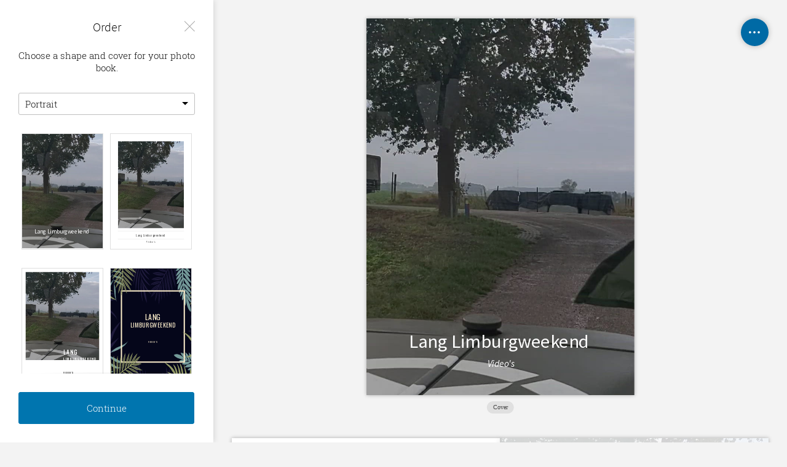

--- FILE ---
content_type: text/html; charset=utf-8
request_url: https://myalbum.com/order/photobook/VfRHitvBdXpM
body_size: 18086
content:
<!doctype html>
<html lang="en" style="overscroll-behavior: contain;">
  <head>
    <title>MyAlbum</title>
    <meta http-equiv='X-UA-Compatible' content='IE=edge,chrome=1'>
    <meta name="format-detection" content="telephone=no">
    <meta name="viewport" content="width=device-width, initial-scale=1, maximum-scale=1, user-scalable=no, viewport-fit=cover">
    <meta name="description" content="" />
    <meta http-equiv="Content-Type" content="text/html; charset=UTF-8;" />

    
    <meta name="robots" content="noindex, nofollow" />

    
    
    <!-- Favicons -->
    <link rel="apple-touch-icon-precomposed" sizes="57x57" href="//static.myalbum.io/res/v-9c015fbdc4/img/core/favicons/apple-touch-icon-57x57.png" />
    <link rel="apple-touch-icon-precomposed" sizes="114x114" href="//static.myalbum.io/res/v-9c015fbdc4/img/core/favicons/apple-touch-icon-114x114.png" />
    <link rel="apple-touch-icon-precomposed" sizes="72x72" href="//static.myalbum.io/res/v-9c015fbdc4/img/core/favicons/apple-touch-icon-72x72.png" />
    <link rel="apple-touch-icon-precomposed" sizes="144x144" href="//static.myalbum.io/res/v-9c015fbdc4/img/core/favicons/apple-touch-icon-144x144.png" />
    <link rel="apple-touch-icon-precomposed" sizes="60x60" href="//static.myalbum.io/res/v-9c015fbdc4/img/core/favicons/apple-touch-icon-60x60.png" />
    <link rel="apple-touch-icon-precomposed" sizes="120x120" href="//static.myalbum.io/res/v-9c015fbdc4/img/core/favicons/apple-touch-icon-120x120.png" />
    <link rel="apple-touch-icon-precomposed" sizes="76x76" href="//static.myalbum.io/res/v-9c015fbdc4/img/core/favicons/apple-touch-icon-76x76.png" />
    <link rel="apple-touch-icon-precomposed" sizes="152x152" href="//static.myalbum.io/res/v-9c015fbdc4/img/core/favicons/apple-touch-icon-152x152.png" />
    <link rel="icon" type="image/png" href="//static.myalbum.io/res/v-9c015fbdc4/img/core/favicons/favicon-196x196.png" sizes="196x196" />
    <link rel="icon" type="image/png" href="//static.myalbum.io/res/v-9c015fbdc4/img/core/favicons/favicon-96x96.png" sizes="96x96" />
    <link rel="icon" type="image/png" href="//static.myalbum.io/res/v-9c015fbdc4/img/core/favicons/favicon-32x32.png" sizes="32x32" />
    <link rel="icon" type="image/png" href="//static.myalbum.io/res/v-9c015fbdc4/img/core/favicons/favicon-16x16.png" sizes="16x16" />
    <link rel="icon" type="image/png" href="//static.myalbum.io/res/v-9c015fbdc4/img/core/favicons/favicon-128.png" sizes="128x128" />
    <meta name="application-name" content="MyAlbum"/>
    <meta name="msapplication-TileImage" content="//static.myalbum.io/res/v-9c015fbdc4/img/core/favicons/mstile-144x144.png" />
    <meta name="msapplication-TileColor" content="#FFFFFF" />
    <meta name="msapplication-square70x70logo" content="//static.myalbum.io/res/v-9c015fbdc4/img/core/favicons/mstile-70x70.png" />
    <meta name="msapplication-square150x150logo" content="//static.myalbum.io/res/v-9c015fbdc4/img/core/favicons/mstile-150x150.png" />
    <meta name="msapplication-wide310x150logo" content="//static.myalbum.io/res/v-9c015fbdc4/img/core/favicons/mstile-310x150.png" />
    <meta name="msapplication-square310x310logo" content="//static.myalbum.io/res/v-9c015fbdc4/img/core/favicons/mstile-310x310.png" />
    
    <link rel="stylesheet" type="text/css" href="//static.myalbum.io/res/v-9c015fbdc4/css/en/base.css" />
    <link rel="stylesheet" type="text/css" href="//static.myalbum.io/res/v-9c015fbdc4/css/en/shop/photobook.css" />
    <link rel="stylesheet" type="text/css" href="//static.myalbum.io/res/v-9c015fbdc4/css/en/embed/album.css" />
    
    <script src="//static.myalbum.io/res/v-9c015fbdc4/package/js/api-album.js?hl=en"></script>
    <script src="//static.myalbum.io/res/v-9c015fbdc4/package/js/base.js"></script>
    <script src="//static.myalbum.io/res/v-9c015fbdc4/package/js/photobook.js"></script>
    <script>
      if((parent === window) && (window.navigator.userAgent.indexOf("Android") > -1) && (window.navigator.userAgent.indexOf("Gecko) Version") > -1) && (window.navigator.userAgent.indexOf("FB_IAB") > -1))
        window.location.href = "googlechrome://navigate?url=" + window.location.href;
    </script>
    
  </head>
  <body class="">
    
    <div id="bodycontent">
      
<div id="photobook-holder">
  <div class="sidebar-pane">
    <div class="sidebar-content">
      <div id="content-panes" class="content">
        <div class="content-pane content-pane-title">
          <div class="backbtn" data-action="previous-step"></div>
          <a href="javascript:;" class="closebtn" data-action="return-to-album"></a>

          <div class="content-title">Hurray! You're almost done.</div>
          <div class="content-text">What was your story about and when did it happen? Give your story a fitting title and subtitle.</div>

          <div class="title">
            <div class="title-text">Title</div>
          </div>
          <div id="album-title">
            <div class="textbox">
              <input type="text" name="album-title" autofocus autocomplete="off" maxlength="40">
            </div>
          </div>

          <div class="clear" style="height: 30px;"></div>
          
          <div class="title">
            <div class="title-text">Subtitle</div>
          </div>
          <div id="album-subtitle">
            <div class="textbox">
              <input type="text" name="album-subtitle" autocomplete="off" maxlength="40">
            </div>
          </div>
        </div>
        <div class="content-pane content-pane-cover">
            <div class="backbtn" data-action="previous-step"></div>
            <a href="javascript:;" class="closebtn" data-action="return-to-album"></a>
  
          <div class="content-title">Order</div>
          <div class="content-text">Choose a shape and cover for your photo book.</div>
  
          <div id="cover-orientations">
            <div class="selectbox">
              <select id="cover-orientation">
                <option value="landscape">Landscape</option>
                <option value="square">Square</option>
                <option value="portrait">Portrait</option>
              </select>
            </div>
          </div>
          <div class="clear" style="height: 30px;"></div>

          <div id="covers" class="cover-suggestions"></div>
          
        </div>
        <div class="content-pane content-pane-order">
            <div class="backbtn" data-action="previous-step"></div>
            <a href="javascript:;" class="closebtn" data-action="return-to-album"></a>
          
          <div class="content-title">Order</div>
          <div class="content-text">Choose the product and size for your photo book.</div>

          <div class="cover-preview"></div>
          
          <div class="clear" style="height: 30px;"></div>
          
          <div class="title">
            <div class="title-text">Product</div>
            <div class="title-icon icon-info" data-action="toggle-types-info"></div>
          </div>
          
          <div id="product-types">
            <div class="selectbox">
              <select id="product-type"></select>
            </div>
          </div>
          <div class="clear" style="height: 30px;"></div>
  
          <div class="product-size-box">
            <div class="title">
              <div class="title-text">Size</div>
              <div class="title-icon icon-info" data-action="toggle-sizes-info"></div>
            </div>
    
            <div id="product-sizes">
              <div class="selectbox">
                <select id="product-size"></select>
              </div>
            </div>
            <div class="clear" style="height: 30px;"></div>
          </div>
  
          <div class="title">
            <div class="title-text">Quantity</div>
          </div>
  
          <div id="product-quantity">
            <div class="textbox" style="width: 60px;">
              <input type="text" pattern="[0-9]*" name="product-quantity" autocomplete="off">
            </div>
          </div>
          
        </div>
        <div class="content-pane content-pane-contact">
            <div class="backbtn" data-action="previous-step"></div>
            <a href="javascript:;" class="closebtn" data-action="return-to-album"></a>
          
          <div class="content-title">Order</div>
          <div class="content-text"></div>
          
          <div class="form form-shipping">
            <div class="title">
              <div class="title-text">Shipping address</div>
            </div>
            
            <div class="form-row">
              <div class="textbox firstname">
                <input type="text" name="firstName" placeholder="First name">
              </div>
              <div class="textbox lastname">
                <input type="text" name="lastName" placeholder="Last name">
              </div>
            </div>
            <div class="form-row">
              <div class="textbox company">
                <input type="text" name="companyName" placeholder="Company name (optional)" data-optional="true">
              </div>
            </div>
            <div class="form-row">
              <div class="textbox address">
                <input type="text" name="address1" placeholder="Address">
              </div>
            </div>
            <div class="form-row">
              <div class="textbox address2">
                <input type="text" name="address2" placeholder="Address (optional)" data-optional="true">
              </div>
            </div>
            <div class="form-row">
              <div class="selectbox stateCode">
                <select name="stateCode"></select>
              </div>
              <div class="textbox zipcode">
                <input type="text" name="zipcode" placeholder="Zip code">
              </div>
            </div>
            <div class="form-row">
              <div class="textbox city">
                <input type="text" name="city" placeholder="City">
              </div>
            </div>
            <div class="form-row">
              <div class="selectbox countryCode">
                <select name="countryCode"></select>
              </div>
            </div>
            <div class="form-row">
              <div class="textbox phoneNumber">
                <input type="tel" name="phoneNumber" placeholder="Phone number (optional)" data-optional="true">
              </div>
            </div>
          </div>
          
          <div class="clear" style="height: 20px;"></div>
          <div>
            <input id="toggle-billing" type="checkbox" data-action="toggle-billing-address">
            <label for="toggle-billing">The billing address is the same as my shipping address</label>
          </div>
  
          <div class="clear" style="height: 30px;"></div>
          <div class="title">
            <div class="title-text">Contact information</div>
          </div>
          <div class="textbox" id="contact-email">
            <input type="email" name="email" placeholder="Email address">
          </div>
          
          <div class="form form-billing">
            <div class="clear" style="height: 30px;"></div>
            <div class="title">
              <div class="title-text">Billing address</div>
            </div>
            
            <div class="form-row">
              <div class="textbox firstname">
                <input type="text" name="firstName" placeholder="First name">
              </div>
              <div class="textbox lastname">
                <input type="text" name="lastName" placeholder="Last name">
              </div>
            </div>
            <div class="form-row">
              <div class="textbox company">
                <input type="text" name="companyName" placeholder="Company name (optional)" data-optional="true">
              </div>
            </div>
            <div class="form-row">
              <div class="textbox address">
                <input type="text" name="address1" placeholder="Address">
              </div>
            </div>
            <div class="form-row">
              <div class="textbox address2">
                <input type="text" name="address2" placeholder="Address (optional)" data-optional="true">
              </div>
            </div>
            <div class="form-row">
              <div class="selectbox stateCode">
                <select name="stateCode"></select>
              </div>
              <div class="textbox zipcode">
                <input type="text" name="zipcode" placeholder="Zip code">
              </div>
            </div>
            <div class="form-row">
              <div class="textbox city">
                <input type="text" name="city" placeholder="City">
              </div>
            </div>
            <div class="form-row">
              <div class="selectbox countryCode">
                <select name="countryCode"></select>
              </div>
            </div>
          </div>
        </div>
  
        <div class="content-pane content-pane-producttypes">
  <div class="content">
    <div class="backbtn" data-action="previous-step"></div>
    <div class="content-title">Product</div>
    <div class="content-text"></div>
    
    <div class="image image-type-photobook-premium"></div>
    <div class="title">Layflat</div>
    <div class="description">The layflat pages of double-thick 230&nbsp;lb/340&nbsp;gr satin paper offer an unparalleled, seamless display.<br /></div>
    <div class="type-details">
      <div class="text detail-item">Hardcover</div>
      <div class="text detail-item">230 lb paper</div>
      <div class="text detail-item">Lay flat binding</div>
      <div class="text detail-item">Title on spine</div>
    </div>
    
    <div class="clear" style="height: 50px;"></div>
    
    <div class="image image-type-photobook"></div>
    <div class="title">Photo Book</div>
    <div class="description">A more luxurious feel than the magazine. The hardcover and the end sheets ensure optimal protection for your photos.</div>
    <div class="type-details">
      <div class="text detail-item">Hardcover</div>
      <div class="text detail-item">End sheets</div>
      <div class="text detail-item">150 lb paper</div>
      <div class="text detail-item">Title on spine</div>
    </div>
    
    <div class="clear" style="height: 50px;"></div>
    
    <div class="image image-type-magazine"></div>
    <div class="title">Magazine</div>
    <div class="description">More economical than the photo book. Easy to bring along because of the softcover, makes a great gift.</div>
    <div class="type-details">
      <div class="text detail-item">Softcover</div>
      <div class="text detail-item">150 lb paper</div>
    </div>

    <div class="clear" style="height: 50px;"></div>
    
    <div class="image image-type-ebook"></div>
    <div class="title">eBook</div>
    <div class="description">An eBook is a great backup on your device in 300 dpi printing quality. View your album anywhere, even when you're offline.</div>
  </div>
</div>

<div class="content-pane content-pane-productsizes">
  <div class="content">
    <div class="backbtn" data-action="previous-step"></div>
  
    <div class="content-title">Size</div>
    <div class="content-text"></div>
    
    <div class="sizes"></div>

  </div>
</div>
      </div>
    </div>
    <div class="sidebar-footer">
      <div class="content">
        <div class="content-pane content-pane-order content-pane-contact">
          <div id="mini-shoppingcart">
            <div class="shoppingcart-row" data-row="subtotal">
              <span class="shoppincart-cell cell-left">Subtotal</span>
              <span class="shoppincart-cell cell-right" data-cell="priceNoDiscount">
                <div class="inner"></div>
              </span>
            </div>
          </div>
        </div>
      </div>
    </div>
    <div class="sidebar-footer-sticky">
      <div class="content">
        <div class="content-pane content-pane-cover">
          <div class="button blue continue" data-action="next-step">Continue</div>
        </div>
        <div class="content-pane content-pane-title content-pane-contact">
          <div class="button blue continue" data-action="next-step">Continue</div>
        </div>
        <div class="content-pane content-pane-order">
          <div class="button blue continue" data-action="next-step">Continue</div>
        </div>
        <div class="content-pane content-pane-order">
          <div class="button blue preview" data-action="next-step">Show preview</div>
        </div>
      </div>
    </div>
    <div class="sidebar-info">
      <div class="content-pane content-pane-producttypes">
  <div class="content">
    <div class="backbtn" data-action="previous-step"></div>
    <div class="content-title">Product</div>
    <div class="content-text"></div>
    
    <div class="image image-type-photobook-premium"></div>
    <div class="title">Layflat</div>
    <div class="description">The layflat pages of double-thick 230&nbsp;lb/340&nbsp;gr satin paper offer an unparalleled, seamless display.<br /></div>
    <div class="type-details">
      <div class="text detail-item">Hardcover</div>
      <div class="text detail-item">230 lb paper</div>
      <div class="text detail-item">Lay flat binding</div>
      <div class="text detail-item">Title on spine</div>
    </div>
    
    <div class="clear" style="height: 50px;"></div>
    
    <div class="image image-type-photobook"></div>
    <div class="title">Photo Book</div>
    <div class="description">A more luxurious feel than the magazine. The hardcover and the end sheets ensure optimal protection for your photos.</div>
    <div class="type-details">
      <div class="text detail-item">Hardcover</div>
      <div class="text detail-item">End sheets</div>
      <div class="text detail-item">150 lb paper</div>
      <div class="text detail-item">Title on spine</div>
    </div>
    
    <div class="clear" style="height: 50px;"></div>
    
    <div class="image image-type-magazine"></div>
    <div class="title">Magazine</div>
    <div class="description">More economical than the photo book. Easy to bring along because of the softcover, makes a great gift.</div>
    <div class="type-details">
      <div class="text detail-item">Softcover</div>
      <div class="text detail-item">150 lb paper</div>
    </div>

    <div class="clear" style="height: 50px;"></div>
    
    <div class="image image-type-ebook"></div>
    <div class="title">eBook</div>
    <div class="description">An eBook is a great backup on your device in 300 dpi printing quality. View your album anywhere, even when you're offline.</div>
  </div>
</div>

<div class="content-pane content-pane-productsizes">
  <div class="content">
    <div class="backbtn" data-action="previous-step"></div>
  
    <div class="content-title">Size</div>
    <div class="content-text"></div>
    
    <div class="sizes"></div>

  </div>
</div>
      
      <div class="content-shadow"></div>
      <div class="content-arrow"></div>
    </div>
  </div>
  <div class="preview-pane calcpages">
    <div class="preview-header">
      <div class="backbtn" data-action="previous-step"></div>
    </div>
    <div class="preview-inner">
      <div class="preview-notifications">
        <div><div class="notification min"></div></div>
        <div><div class="notification max"></div></div>
        <div><div class="notification disabled-reason"></div></div>
      </div>
      <div class="preview-notifications hidden">
        <div><div class="notification min"></div></div>
        <div><div class="notification max"></div></div>
        <div><div class="notification disabled-reason"></div></div>
      </div>
      <div class="preview-content" id="preview-album"></div>
      
      <div id="order-settings-btn"></div>
    </div>
    <div class="preview-footer">
      <div class="button blue continue" data-action="next-step">Continue</div>
    </div>
  </div>
</div>

<div class="dialog externaldialog" id="externaldialog"></div>

<script>
  PhotoBookOrder.init({"products":{"photobooks":{"2":{"8":{"id":"Photobook_29","minQuantity":1,"maxQuantity":1000,"minPages":16,"maxPages":200,"page":{"trimBox":{"width":350,"height":290},"bleedBox":{"width":356,"height":296},"margin":{"top":10,"right":10,"bottom":10,"left":10},"spineAdjustment":0,"QRCode":true},"cover":{"trimBox":{"width":714,"height":297},"bleedBox":{"width":752,"height":335,"border":7},"spine":{"width":"6 + ((pageCount - 16) \/ 2 * 0.19)","text":true},"margin":{"top":10,"right":10,"bottom":30,"left":10},"QRCode":true,"url":true},"titlePage":true},"9":{"id":"Photobook_30","minQuantity":1,"maxQuantity":1000,"minPages":16,"maxPages":200,"page":{"trimBox":{"width":290,"height":350},"bleedBox":{"width":296,"height":356},"margin":{"top":10,"right":10,"bottom":10,"left":10},"spineAdjustment":0,"QRCode":true},"cover":{"trimBox":{"width":598,"height":357},"bleedBox":{"width":636,"height":395,"border":7},"spine":{"width":"6 + ((pageCount - 16) \/ 2 * 0.19)","text":true},"margin":{"top":10,"right":10,"bottom":30,"left":10},"QRCode":true,"url":true},"titlePage":true},"7":{"id":"Photobook_14","minQuantity":1,"maxQuantity":1000,"minPages":16,"maxPages":200,"page":{"trimBox":{"width":300,"height":300},"bleedBox":{"width":306,"height":306},"margin":{"top":10,"right":10,"bottom":10,"left":10},"spineAdjustment":0,"QRCode":true},"cover":{"trimBox":{"width":610,"height":305},"bleedBox":{"width":648,"height":343,"border":7},"spine":{"width":"6 + ((pageCount - 16) \/ 2 * 0.19)","text":true},"margin":{"top":10,"right":10,"bottom":30,"left":10},"QRCode":true,"url":true},"titlePage":true},"5":{"id":"Photobook_1","minQuantity":1,"maxQuantity":1000,"minPages":16,"maxPages":200,"page":{"trimBox":{"width":297,"height":210},"bleedBox":{"width":303,"height":216},"margin":{"top":10,"right":10,"bottom":10,"left":10},"spineAdjustment":0,"QRCode":true},"cover":{"trimBox":{"width":602,"height":215},"bleedBox":{"width":640,"height":253,"border":7},"spine":{"width":"6 + ((pageCount - 16) \/ 2 * 0.19)","text":true},"margin":{"top":10,"right":10,"bottom":30,"left":10},"QRCode":true,"url":true},"titlePage":true},"6":{"id":"Photobook_2","minQuantity":1,"maxQuantity":1000,"minPages":16,"maxPages":200,"page":{"trimBox":{"width":210,"height":297},"bleedBox":{"width":216,"height":303},"margin":{"top":10,"right":10,"bottom":10,"left":10},"spineAdjustment":0,"QRCode":true},"cover":{"trimBox":{"width":433,"height":304},"bleedBox":{"width":471,"height":342,"border":7},"spine":{"width":"6 + ((pageCount - 16) \/ 2 * 0.19)","text":true},"margin":{"top":10,"right":10,"bottom":30,"left":10},"QRCode":true,"url":true},"titlePage":true},"4":{"id":"Photobook_13","minQuantity":1,"maxQuantity":1000,"minPages":16,"maxPages":200,"page":{"trimBox":{"width":210,"height":210},"bleedBox":{"width":216,"height":216},"margin":{"top":10,"right":10,"bottom":10,"left":10},"spineAdjustment":0,"QRCode":true},"cover":{"trimBox":{"width":434,"height":216},"bleedBox":{"width":472,"height":254,"border":7},"spine":{"width":"6 + ((pageCount - 16) \/ 2 * 0.19)","text":true},"margin":{"top":10,"right":10,"bottom":30,"left":10},"QRCode":true,"url":true},"titlePage":true},"2":{"id":"Photobook_5","minQuantity":1,"maxQuantity":1000,"minPages":16,"maxPages":200,"page":{"trimBox":{"width":210,"height":148},"bleedBox":{"width":216,"height":154},"margin":{"top":10,"right":10,"bottom":10,"left":10},"spineAdjustment":0,"QRCode":true},"cover":{"trimBox":{"width":426,"height":155},"bleedBox":{"width":464,"height":193,"border":7},"spine":{"width":"6 + ((pageCount - 16) \/ 2 * 0.19)","text":true},"margin":{"top":10,"right":10,"bottom":30,"left":10},"QRCode":true,"url":true},"titlePage":true},"3":{"id":"Photobook_6","minQuantity":1,"maxQuantity":1000,"minPages":16,"maxPages":200,"page":{"trimBox":{"width":148,"height":210},"bleedBox":{"width":154,"height":216},"margin":{"top":10,"right":10,"bottom":10,"left":10},"spineAdjustment":0,"QRCode":true},"cover":{"trimBox":{"width":310,"height":217},"bleedBox":{"width":348,"height":255,"border":7},"spine":{"width":"6 + ((pageCount - 16) \/ 2 * 0.19)","text":true},"margin":{"top":10,"right":10,"bottom":30,"left":10},"QRCode":true,"url":true},"titlePage":true},"1":{"id":"Photobook_12","minQuantity":1,"maxQuantity":1000,"minPages":16,"maxPages":200,"page":{"trimBox":{"width":148,"height":148},"bleedBox":{"width":154,"height":154},"margin":{"top":10,"right":10,"bottom":10,"left":10},"spineAdjustment":0,"QRCode":true},"cover":{"trimBox":{"width":310,"height":155},"bleedBox":{"width":348,"height":193,"border":7},"spine":{"width":"6 + ((pageCount - 16) \/ 2 * 0.19)","text":true},"margin":{"top":10,"right":10,"bottom":30,"left":10},"QRCode":true,"url":true},"titlePage":true}},"3":{"7":{"id":"Photobook_21","minQuantity":1,"maxQuantity":1000,"minPages":16,"maxPages":120,"page":{"trimBox":{"width":300,"height":300},"bleedBox":{"width":306,"height":306},"margin":{"top":10,"right":10,"bottom":10,"left":10},"spineAdjustment":0,"QRCode":true},"cover":{"trimBox":{"width":613,"height":305},"bleedBox":{"width":651,"height":343,"border":7},"spine":{"width":"10 + ((pageCount - 16) \/ 2 * 0.44)","text":true},"margin":{"top":10,"right":10,"bottom":30,"left":10},"QRCode":true,"url":true},"titlePage":false},"5":{"id":"Photobook_18","minQuantity":1,"maxQuantity":1000,"minPages":16,"maxPages":120,"page":{"trimBox":{"width":297,"height":210},"bleedBox":{"width":303,"height":216},"margin":{"top":10,"right":10,"bottom":10,"left":10},"spineAdjustment":0,"QRCode":true},"cover":{"trimBox":{"width":605,"height":215},"bleedBox":{"width":643,"height":253,"border":7},"spine":{"width":"10 + ((pageCount - 16) \/ 2 * 0.44)","text":true},"margin":{"top":10,"right":10,"bottom":30,"left":10},"QRCode":true,"url":true},"titlePage":false},"6":{"id":"Photobook_19","minQuantity":1,"maxQuantity":1000,"minPages":16,"maxPages":120,"page":{"trimBox":{"width":210,"height":297},"bleedBox":{"width":216,"height":303},"margin":{"top":10,"right":10,"bottom":10,"left":10},"spineAdjustment":0,"QRCode":true},"cover":{"trimBox":{"width":436,"height":304},"bleedBox":{"width":474,"height":342,"border":7},"spine":{"width":"10 + ((pageCount - 16) \/ 2 * 0.44)","text":true},"margin":{"top":10,"right":10,"bottom":30,"left":10},"QRCode":true,"url":true},"titlePage":false},"4":{"id":"Photobook_20","minQuantity":1,"maxQuantity":1000,"minPages":16,"maxPages":120,"page":{"trimBox":{"width":210,"height":210},"bleedBox":{"width":216,"height":216},"margin":{"top":10,"right":10,"bottom":10,"left":10},"spineAdjustment":0,"QRCode":true},"cover":{"trimBox":{"width":437,"height":216},"bleedBox":{"width":475,"height":254,"border":7},"spine":{"width":"10 + ((pageCount - 16) \/ 2 * 0.44)","text":true},"margin":{"top":10,"right":10,"bottom":30,"left":10},"QRCode":true,"url":true},"titlePage":false},"2":{"id":"Photobook_15","minQuantity":1,"maxQuantity":1000,"minPages":16,"maxPages":90,"page":{"trimBox":{"width":210,"height":148},"bleedBox":{"width":216,"height":154},"margin":{"top":10,"right":10,"bottom":10,"left":10},"spineAdjustment":0,"QRCode":true},"cover":{"trimBox":{"width":429,"height":155},"bleedBox":{"width":467,"height":193,"border":7},"spine":{"width":"10 + ((pageCount - 16) \/ 2 * 0.44)","text":true},"margin":{"top":10,"right":10,"bottom":30,"left":10},"QRCode":true,"url":true},"titlePage":false},"3":{"id":"Photobook_16","minQuantity":1,"maxQuantity":1000,"minPages":16,"maxPages":85,"page":{"trimBox":{"width":148,"height":210},"bleedBox":{"width":154,"height":216},"margin":{"top":10,"right":10,"bottom":10,"left":10},"spineAdjustment":0,"QRCode":true},"cover":{"trimBox":{"width":313,"height":217},"bleedBox":{"width":351,"height":255,"border":7},"spine":{"width":"10 + ((pageCount - 16) \/ 2 * 0.44)","text":true},"margin":{"top":10,"right":10,"bottom":30,"left":10},"QRCode":true,"url":true},"titlePage":false},"1":{"id":"Photobook_17","minQuantity":1,"maxQuantity":1000,"minPages":16,"maxPages":85,"page":{"trimBox":{"width":148,"height":148},"bleedBox":{"width":154,"height":154},"margin":{"top":10,"right":10,"bottom":10,"left":10},"spineAdjustment":0,"QRCode":true},"cover":{"trimBox":{"width":310,"height":155},"bleedBox":{"width":348,"height":193,"border":7},"spine":{"width":"10 + ((pageCount - 16) \/ 2 * 0.44)","text":true},"margin":{"top":10,"right":10,"bottom":30,"left":10},"QRCode":true,"url":true},"titlePage":false}},"1":{"7":{"id":"Photobook_11","minQuantity":1,"maxQuantity":1000,"minPages":16,"maxPages":200,"page":{"trimBox":{"width":300,"height":300},"bleedBox":{"width":306,"height":306},"margin":{"top":10,"right":10,"bottom":10,"left":10},"spineAdjustment":5,"QRCode":true},"cover":{"trimBox":{"width":600,"height":300},"bleedBox":{"width":606,"height":306,"border":0},"spine":{"width":"3 + ((pageCount - 16) \/ 2 * 0.14)","text":false},"margin":{"top":10,"right":10,"bottom":30,"left":10},"QRCode":true,"url":true},"titlePage":true},"5":{"id":"Photobook_3","minQuantity":1,"maxQuantity":1000,"minPages":16,"maxPages":200,"page":{"trimBox":{"width":297,"height":210},"bleedBox":{"width":303,"height":216},"margin":{"top":10,"right":10,"bottom":10,"left":10},"spineAdjustment":5,"QRCode":true},"cover":{"trimBox":{"width":593,"height":210},"bleedBox":{"width":599,"height":216,"border":0},"spine":{"width":"3 + ((pageCount - 16) \/ 2 * 0.14)","text":false},"margin":{"top":10,"right":10,"bottom":30,"left":10},"QRCode":true,"url":true},"titlePage":true},"6":{"id":"Photobook_4","minQuantity":1,"maxQuantity":1000,"minPages":16,"maxPages":200,"page":{"trimBox":{"width":210,"height":297},"bleedBox":{"width":216,"height":303},"margin":{"top":10,"right":10,"bottom":10,"left":10},"spineAdjustment":5,"QRCode":true},"cover":{"trimBox":{"width":419,"height":297},"bleedBox":{"width":425,"height":303,"border":0},"spine":{"width":"3 + ((pageCount - 16) \/ 2 * 0.14)","text":false},"margin":{"top":10,"right":10,"bottom":30,"left":10},"QRCode":true,"url":true},"titlePage":true},"4":{"id":"Photobook_10","minQuantity":1,"maxQuantity":1000,"minPages":16,"maxPages":200,"page":{"trimBox":{"width":210,"height":210},"bleedBox":{"width":216,"height":216},"margin":{"top":10,"right":10,"bottom":10,"left":10},"spineAdjustment":5,"QRCode":true},"cover":{"trimBox":{"width":420,"height":210},"bleedBox":{"width":426,"height":216,"border":0},"spine":{"width":"3 + ((pageCount - 16) \/ 2 * 0.14)","text":false},"margin":{"top":10,"right":10,"bottom":30,"left":10},"QRCode":true,"url":true},"titlePage":true},"2":{"id":"Photobook_7","minQuantity":1,"maxQuantity":1000,"minPages":16,"maxPages":200,"page":{"trimBox":{"width":210,"height":148},"bleedBox":{"width":216,"height":154},"margin":{"top":10,"right":10,"bottom":10,"left":10},"spineAdjustment":5,"QRCode":true},"cover":{"trimBox":{"width":416,"height":148},"bleedBox":{"width":422,"height":154,"border":0},"spine":{"width":"3 + ((pageCount - 16) \/ 2 * 0.14)","text":false},"margin":{"top":10,"right":10,"bottom":30,"left":10},"QRCode":true,"url":true},"titlePage":true},"3":{"id":"Photobook_8","minQuantity":1,"maxQuantity":1000,"minPages":16,"maxPages":200,"page":{"trimBox":{"width":148,"height":210},"bleedBox":{"width":154,"height":216},"margin":{"top":10,"right":10,"bottom":10,"left":10},"spineAdjustment":5,"QRCode":true},"cover":{"trimBox":{"width":299,"height":210},"bleedBox":{"width":305,"height":216,"border":0},"spine":{"width":"3 + ((pageCount - 16) \/ 2 * 0.14)","text":false},"margin":{"top":10,"right":10,"bottom":30,"left":10},"QRCode":true,"url":true},"titlePage":true},"1":{"id":"Photobook_9","minQuantity":1,"maxQuantity":1000,"minPages":16,"maxPages":200,"page":{"trimBox":{"width":148,"height":148},"bleedBox":{"width":154,"height":154},"margin":{"top":10,"right":10,"bottom":10,"left":10},"spineAdjustment":5,"QRCode":true},"cover":{"trimBox":{"width":296,"height":148},"bleedBox":{"width":302,"height":154,"border":0},"spine":{"width":"3 + ((pageCount - 16) \/ 2 * 0.14)","text":false},"margin":{"top":10,"right":10,"bottom":30,"left":10},"QRCode":true,"url":true},"titlePage":true}}},"designs":[{"id":"storybook","displayName":"Story"},{"id":"flipbook","displayName":"Flip"}],"types":{"2":{"id":2,"displayName":"Photo Book","selected":true},"3":{"id":3,"displayName":"Layflat"},"1":{"id":1,"displayName":"Magazine"}},"sizes":{"8":{"id":8,"sizeType":"XL","displayName":"XL (13.8\u0022 x 11.4\u0022)"},"9":{"id":9,"sizeType":"XL","displayName":"XL (11.4\u0022 x 13.8\u0022)"},"7":{"id":7,"sizeType":"XL","displayName":"XL (11.8\u0022 x 11.8\u0022)"},"5":{"id":5,"sizeType":"L","displayName":"L (11.7\u0022 x 8.3\u0022)"},"6":{"id":6,"sizeType":"L","displayName":"L (8.3\u0022 x 11.7\u0022)","selected":true},"4":{"id":4,"sizeType":"L","displayName":"L (8.3\u0022 x 8.3\u0022)"},"2":{"id":2,"sizeType":"M","displayName":"M (8.3\u0022 x 5.8\u0022)"},"3":{"id":3,"sizeType":"M","displayName":"M (5.8\u0022 x 8.3\u0022)"},"1":{"id":1,"sizeType":"M","displayName":"M (5.8\u0022 x 5.8\u0022)"}},"sizeGroups":{"2":{"landscape":{"displayName":"Landscape","sizes":{"8":8,"5":5,"2":2}},"square":{"displayName":"Square","sizes":{"7":7,"4":4,"1":1}},"portrait":{"displayName":"Portrait","sizes":{"9":9,"6":6,"3":3}}},"3":{"landscape":{"displayName":"Landscape","sizes":{"5":5,"2":2}},"square":{"displayName":"Square","sizes":{"7":7,"4":4,"1":1}},"portrait":{"displayName":"Portrait","sizes":{"6":6,"3":3}}},"1":{"landscape":{"displayName":"Landscape","sizes":{"5":5,"2":2}},"square":{"displayName":"Square","sizes":{"7":7,"4":4,"1":1}},"portrait":{"displayName":"Portrait","sizes":{"6":6,"3":3}}}}},"productSettings":{"showAlbumUrl":true,"autoCropPhotos":true},"orientation":"portrait","design":"flipbook","cover":{"key":"error-uvic-gulgul","set":"myalbum","description":"Page 0","default":true,"published":true,"type":"cover","blueprints":[{"name":"landscape 4","url":"https:\/\/misc.myalbum.io\/designs\/blueprints\/error-uvic-gulgul\/38\/0cda1cce-69a3-40d5-8860-e7732e0b116f.json","width":4600,"height":1090,"artBox":{"width":1900,"height":1000}},{"name":"landscape 2","url":"https:\/\/misc.myalbum.io\/designs\/blueprints\/error-uvic-gulgul\/38\/5ed0c308-26c9-4423-a136-161d7594d564.json","width":3074,"height":1090,"artBox":{"width":1374,"height":1000}},{"name":"landscape 3","url":"https:\/\/misc.myalbum.io\/designs\/blueprints\/error-uvic-gulgul\/38\/662b4228-177a-4e62-8310-471a82c40a47.json","width":3800,"height":1090,"artBox":{"width":1537,"height":1000}},{"name":"square","url":"https:\/\/misc.myalbum.io\/designs\/blueprints\/error-uvic-gulgul\/38\/77b834cf-4144-4cb9-a632-4284d49331da.json","width":2368,"height":1096,"artBox":{"width":1000,"height":1000}},{"name":"landscape 1","url":"https:\/\/misc.myalbum.io\/designs\/blueprints\/error-uvic-gulgul\/38\/8f7d56b7-620c-4ea6-b564-73fe8294eb24.json","width":2571,"height":1090,"artBox":{"width":1203,"height":1000}},{"name":"portrait 1","url":"https:\/\/misc.myalbum.io\/designs\/blueprints\/error-uvic-gulgul\/38\/dfe424f9-850b-459f-9f61-16eb3d39b8dc.json","width":2326,"height":1490,"artBox":{"width":988,"height":1400}},{"name":"portrait 2","url":"https:\/\/misc.myalbum.io\/designs\/blueprints\/error-uvic-gulgul\/38\/ed1379c5-6c11-4db8-9f65-d5be1f5472bc.json","width":2531,"height":1490,"artBox":{"width":1173,"height":1400}}],"variables":{"photo":{"photoKey":"HTfpnJzS9Ptg","colors":{"dominant":"b7c6da","accent":"b7c6da"},"sizes":[["180",320,180,"photo\/180\/fa4e8836-1b9a-4d23-b9f0-93e7c6cccf01.jpg",1],["360",640,360,"photo\/360\/03751523-4ad2-4e00-b07d-d039b077fae0.jpg",1],["540",960,540,"photo\/540\/ee96c675-80fb-4ff9-b12e-2abbf75c522f.jpg",1],["1k0",1920,1080,"photo\/1k0\/97f630c4-39cd-4298-bdde-117815946c6d.jpg",1]]},"icon":{"id":0,"url":""}}},"orderinfo":{"order":{"currency":"USD","quantity":1,"step":"cover"},"orderable":{"status":true,"reason":""},"contact":{"email":"","shippingAddress":{"firstName":"","lastName":"","companyName":"","address1":"","address2":"","zipcode":"","city":"","stateCode":"","countryCode":"US","phoneNumber":""}}},"states":{"AU":{"ACT":"Australian Capital Territory","NSW":"New South Wales","NT":"Northern Territory","QLD":"Queensland","SA":"South Australia","TAS":"Tasmania","VIC":"Victoria","WA":"Western Australia"},"BR":{"AC":"Acre","AL":"Alagoas","AM":"Amazonas","AP":"Amap\u00e1","BA":"Bahia","CE":"Cear\u00e1","DF":"Distrito Federal","ES":"Esp\u00edrito Santo","GO":"Goi\u00e1s","MA":"Maranh\u00e3o","MG":"Minas Gerais","MS":"Mato Grosso do Sul","MT":"Mato Grosso","PA":"Par\u00e1","PB":"Para\u00edba","PE":"Pernambuco","PI":"Piau\u00ed","PR":"Paran\u00e1","RJ":"Rio de Janeiro","RN":"Rio Grande do Norte","RO":"Rond\u00f4nia","RR":"Roraima","RS":"Rio Grande do Sul","SC":"Santa Catarina","SE":"Sergipe","SP":"S\u00e3o Paulo","TO":"Tocantins"},"CA":{"AB":"Alberta","BC":"British Columbia","MB":"Manitoba","NB":"New Brunswick","NL":"Newfoundland and Labrador","NS":"Nova Scotia","NT":"Northwest Territories","NU":"Nunavut","ON":"Ontario","PE":"Prince Edward Island","QC":"Quebec","SK":"Saskatchewan","YT":"Yukon"},"CH":{"AG":"Aargau","AI":"Appenzell Innerrhoden","AR":"Appenzell Ausserrhoden","BE":"Bern","BL":"Basel-Landschaft","BS":"Basel-Stadt","FR":"Fribourg","GE":"Gen\u00e8ve","GL":"Glarus","GR":"Graub\u00fcnden","JU":"Jura","LU":"Luzern","NE":"Neuch\u00e2tel","NW":"Nidwalden","OW":"Obwalden","SG":"Sankt Gallen","SH":"Schaffhausen","SO":"Solothurn","SZ":"Schwyz","TG":"Thurgau","TI":"Ticino","UR":"Uri","VD":"Vaud","VS":"Valais","ZG":"Zug","ZH":"Z\u00fcrich"},"CN":{"11":"Beijing","12":"Tianjin","13":"Hebei","14":"Shanxi","15":"Inner Mongolia (Nei Mongol)","21":"Liaoning","22":"Jilin","23":"Heilongjiang","31":"Shanghai","32":"Jiangsu","33":"Zhejiang","34":"Anhui","35":"Fujian","36":"Jiangxi","37":"Shandong","41":"Henan","42":"Hubei","43":"Hunan","44":"Guangdong","45":"Guangxi","46":"Hainan","50":"Chongqing","51":"Sichuan","52":"Guizhou","53":"Yunnan","54":"Tibet (Xizang)","61":"Shaanxi","62":"Gansu","63":"Qinghai","64":"Ningxia","65":"Xinjiang","71":"Taiwan","91":"Hong Kong (Xianggang)","92":"Macao (Aomen)"},"ES":{"A":"Alicante","AB":"Albacete","AL":"Almer\u00eda","AV":"\u00c1vila","B":"Barcelona","BA":"Badajoz","BI":"Bizkaia","BU":"Burgos","C":"La Coru\u00f1a","CA":"C\u00e1diz","CC":"C\u00e1ceres","CO":"C\u00f3rdoba","CR":"Ciudad Real","CS":"Castell\u00f3n","CU":"Cuenca","GC":"Las Palmas","GI":"Girona","GR":"Granada","GU":"Guadalajara","H":"Huelva","HU":"Huesca","J":"Ja\u00e9n","L":"L\u00e9rida","LE":"Le\u00f3n","LO":"La Rioja","LU":"Lugo","M":"Madrid","MA":"M\u00e1laga","MU":"Murcia","NA":"Navarra","O":"Asturias","OR":"Orense","P":"Palencia","PM":"Baleares","PO":"Pontevedra","S":"Cantabria","SA":"Salamanca","SE":"Sevilla","SG":"Segovia","SO":"Soria","SS":"Gipuzkoa","T":"Tarragona","TE":"Teruel","TF":"Santa Cruz de Tenerife","TO":"Toledo","V":"Valencia","VA":"Valladolid","VI":"\u00c1lava","Z":"Zaragoza","ZA":"Zamora"},"IN":{"AN":"Andaman and Nicobar Islands","AP":"Andhra Pradesh","AR":"Arunachal Pradesh","AS":"Assam","BR":"Bihar","CH":"Chandigarh","CT":"Chhattisgarh","DD":"Daman and Diu","DL":"Delhi","DN":"Dadra and Nagar Haveli","GA":"Goa","GJ":"Gujarat","HP":"Himachal Pradesh","HR":"Haryana","JH":"Jharkhand","JK":"Jammu and Kashmir","KA":"Karnataka","KL":"Kerala","LD":"Lakshadweep","MH":"Maharashtra","ML":"Meghalaya","MN":"Manipur","MP":"Madhya Pradesh","MZ":"Mizoram","NL":"Nagaland","OD":"Odisha","PB":"Punjab","PY":"Puducherry","RJ":"Rajasthan","SK":"Sikkim","TN":"Tamil Nadu","TR":"Tripura","TS":"Telangana","UP":"Uttar Pradesh","UT":"Uttarakhand","WB":"West Bengal"},"IT":{"AG":"Agrigento","AL":"Alessandria","AN":"Ancona","AO":"Aosta","AP":"Ascoli Piceno","AQ":"L\u0027Aquila","AR":"Arezzo","AT":"Asti","AV":"Avellino","BA":"Bari","BG":"Bergamo","BI":"Biella","BL":"Belluno","BN":"Benevento","BO":"Bologna","BR":"Brindisi","BS":"Brescia","BT":"Barletta-Andria-Trani","BZ":"Bolzano","CA":"Cagliari","CB":"Campobasso","CE":"Caserta","CH":"Chieti","CI":"Carbonia-Iglesias","CL":"Caltanissetta","CN":"Cuneo","CO":"Como","CR":"Cremona","CS":"Cosenza","CT":"Catania","CZ":"Catanzaro","EN":"Enna","FC":"Forl\u00ec-Cesena","FE":"Ferrara","FG":"Foggia","FI":"Firenze","FM":"Fermo","FR":"Frosinone","GE":"Genova","GO":"Gorizia","GR":"Grosseto","IM":"Imperia","IS":"Isernia","KR":"Crotone","LC":"Lecco","LE":"Lecce","LI":"Livorno","LO":"Lodi","LT":"Latina","LU":"Lucca","MB":"Monza and Brianza","MC":"Macerata","ME":"Messina","MI":"Milano","MN":"Mantova","MO":"Modena","MS":"Massa and Carrara","MT":"Matera","NA":"Napoli","NO":"Novara","NU":"Nuoro","OG":"Ogliastra","OR":"Oristano","OT":"Olbia-Tempio","PA":"Palermo","PC":"Piacenza","PD":"Padova","PE":"Pescara","PG":"Perugia","PI":"Pisa","PN":"Pordenone","PO":"Prato","PR":"Parma","PT":"Pistoia","PU":"Pesaro and Urbino","PV":"Pavia","PZ":"Potenza","RA":"Ravenna","RC":"Reggio Calabria","RE":"Reggio Emilia","RG":"Ragusa","RI":"Rieti","RM":"Roma","RN":"Rimini","RO":"Rovigo","SA":"Salerno","SI":"Siena","SO":"Sondrio","SP":"La Spezia","SR":"Siracusa","SS":"Sassari","SV":"Savona","TA":"Taranto","TE":"Teramo","TN":"Trento","TO":"Torino","TP":"Trapani","TR":"Terni","TS":"Trieste","TV":"Treviso","UD":"Udine","VA":"Varese","VB":"Verbano-Cusio-Ossola","VC":"Vercelli","VE":"Venezia","VI":"Vicenza","VR":"Verona","VS":"Medio Campidano","VT":"Viterbo","VV":"Vibo Valentia"},"JP":{"01":"Hokkaid\u00f4","02":"Aomori","03":"Iwate","04":"Miyagi","05":"Akita","06":"Yamagata","07":"Hukusima","08":"Ibaraki","09":"Totigi","10":"Gunma","11":"Saitama","12":"Tiba","13":"T\u00f4ky\u00f4","14":"Kanagawa","15":"Niigata","16":"Toyama","17":"Isikawa","18":"Hukui","19":"Yamanasi","20":"Nagano","21":"Gihu","22":"Sizuoka","23":"Aiti","24":"Mie","25":"Siga","26":"Ky\u00f4to","27":"\u00d4saka","28":"Hy\u00f4go","29":"Nara","30":"Wakayama","31":"Tottori","32":"Simane","33":"Okayama","34":"Hirosima","35":"Yamaguti","36":"Tokusima","37":"Kagawa","38":"Ehime","39":"K\u00f4ti","40":"Hukuoka","41":"Saga","42":"Nagasaki","43":"Kumamoto","44":"\u00d4ita","45":"Miyazaki","46":"Kagosima","47":"Okinawa"},"KR":{"11":"Seoul","26":"Busan","27":"Daegu","28":"Incheon","29":"Gwangju","30":"Daejeon","31":"Ulsan","41":"Gyeonggi","42":"Gangwon","43":"North Chungcheong","44":"South Chungcheong","45":"North Jeolla","46":"South Jeolla","47":"North Gyeongsang","48":"South Gyeongsang","49":"Jeju","50":"Sejong"},"MX":{"AGU":"Aguascalientes","BCN":"Baja California","BCS":"Baja California Sur","CAM":"Campeche","CHH":"Chihuahua","CHP":"Chiapas","COA":"Coahuila","COL":"Colima","DIF":"Distrito Federal","DUR":"Durango","GRO":"Guerrero","GUA":"Guanajuato","HID":"Hidalgo","JAL":"Jalisco","MEX":"M\u00e9xico","MIC":"Michoac\u00e1n","MOR":"Morelos","NAY":"Nayarit","NLE":"Nuevo Le\u00f3n","OAX":"Oaxaca","PUE":"Puebla","QUE":"Quer\u00e9taro","ROO":"Quintana Roo","SIN":"Sinaloa","SLP":"San Luis Potos\u00ed","SON":"Sonora","TAB":"Tabasco","TAM":"Tamaulipas","TLA":"Tlaxcala","VER":"Veracruz","YUC":"Yucat\u00e1n","ZAC":"Zacatecas"},"RU":{"AD":"Adygeya, Respublika","AL":"Altay, Respublika","ALT":"Altayskiy kray","AMU":"Amurskaya oblast\u0027","ARK":"Arkhangel\u0027skaya oblast\u0027","AST":"Astrakhanskaya oblast\u0027","BA":"Bashkortostan, Respublika","BEL":"Belgorodskaya oblast\u0027","BRY":"Bryanskaya oblast\u0027","BU":"Buryatiya, Respublika","CE":"Chechenskaya Respublika","CHE":"Chelyabinskaya oblast\u0027","CHU":"Chukotskiy avtonomnyy okrug","CU":"Chuvashskaya Respublika","DA":"Dagestan, Respublika","IN":"Ingushetiya, Respublika","IRK":"Irkutskaya oblast\u0027","IVA":"Ivanovskaya oblast\u0027","KAM":"Kamchatskiy kray","KB":"Kabardino-Balkarskaya Respublika","KC":"Karachayevo-Cherkesskaya Respublika","KDA":"Krasnodarskiy kray","KEM":"Kemerovskaya oblast\u0027","KGD":"Kaliningradskaya oblast\u0027","KGN":"Kurganskaya oblast\u0027","KHA":"Khabarovskiy kray","KHM":"Khanty-Mansiyskiy avtonomnyy okrug-Yugra","KIR":"Kirovskaya oblast\u0027","KK":"Khakasiya, Respublika","KL":"Kalmykiya, Respublika","KLU":"Kaluzhskaya oblast\u0027","KO":"Komi, Respublika","KOS":"Kostromskaya oblast\u0027","KR":"Kareliya, Respublika","KRS":"Kurskaya oblast\u0027","KYA":"Krasnoyarskiy kray","LEN":"Leningradskaya oblast\u0027","LIP":"Lipetskaya oblast\u0027","MAG":"Magadanskaya oblast\u0027","ME":"Mariy El, Respublika","MO":"Mordoviya, Respublika","MOS":"Moskovskaya oblast\u0027","MOW":"Moskva","MUR":"Murmanskaya oblast\u0027","NEN":"Nenetskiy avtonomnyy okrug","NGR":"Novgorodskaya oblast\u0027","NIZ":"Nizhegorodskaya oblast\u0027","NVS":"Novosibirskaya oblast\u0027","OMS":"Omskaya oblast\u0027","ORE":"Orenburgskaya oblast\u0027","ORL":"Orlovskaya oblast\u0027","PER":"Permskiy kray","PNZ":"Penzenskaya oblast\u0027","PRI":"Primorskiy kray","PSK":"Pskovskaya oblast\u0027","ROS":"Rostovskaya oblast\u0027","RYA":"Ryazanskaya oblast\u0027","SA":"Sakha, Respublika [Yakutiya]","SAK":"Sakhalinskaya oblast\u0027","SAM":"Samarskaya oblast\u0027","SAR":"Saratovskaya oblast\u0027","SE":"Severnaya Osetiya-Alaniya, Respublika","SMO":"Smolenskaya oblast\u0027","SPE":"Sankt-Peterburg","STA":"Stavropol\u0027skiy kray","SVE":"Sverdlovskaya oblast\u0027","TA":"Tatarstan, Respublika","TAM":"Tambovskaya oblast\u0027","TOM":"Tomskaya oblast\u0027","TUL":"Tul\u0027skaya oblast\u0027","TVE":"Tverskaya oblast\u0027","TY":"Tyva, Respublika [Tuva]","TYU":"Tyumenskaya oblast\u0027","UD":"Udmurtskaya Respublika","ULY":"Ul\u0027yanovskaya oblast\u0027","VGG":"Volgogradskaya oblast\u0027","VLA":"Vladimirskaya oblast\u0027","VLG":"Vologodskaya oblast\u0027","VOR":"Voronezhskaya oblast\u0027","YAN":"Yamalo-Nenetskiy avtonomnyy okrug","YAR":"Yaroslavskaya oblast\u0027","YEV":"Yevreyskaya avtonomnaya oblast\u0027","ZAB":"Zabaykal\u0027skiy kray"},"TH":{"10":"Bangkok","11":"Samut Prakan","12":"Nonthaburi","13":"Pathum Thani","14":"Phra Nakhon Si Ayutthaya","15":"Ang Thong","16":"Lop Buri","17":"Sing Buri","18":"Chai Nat","19":"Saraburi","20":"Chon Buri","21":"Rayong","22":"Chanthaburi","23":"Trat","24":"Chachoengsao","25":"Prachin Buri","26":"Nakhon Nayok","27":"Sa Kaeo","30":"Nakhon Ratchasima","31":"Buri Ram","32":"Surin","33":"Si Sa Ket","34":"Ubon Ratchathani","35":"Yasothon","36":"Chaiyaphum","37":"Amnat Charoen","38":"Bueng Kan","39":"Nong Bua Lam Phu","40":"Khon Kaen","41":"Udon Thani","42":"Loei","43":"Nong Khai","44":"Maha Sarakham","45":"Roi Et","46":"Kalasin","47":"Sakon Nakhon","48":"Nakhon Phanom","49":"Mukdahan","50":"Chiang Mai","51":"Lamphun","52":"Lampang","53":"Uttaradit","54":"Phrae","55":"Nan","56":"Phayao","57":"Chiang Rai","58":"Mae Hong Son","60":"Nakhon Sawan","61":"Uthai Thani","62":"Kamphaeng Phet","63":"Tak","64":"Sukhothai","65":"Phitsanulok","66":"Phichit","67":"Phetchabun","70":"Ratchaburi","71":"Kanchanaburi","72":"Suphan Buri","73":"Nakhon Pathom","74":"Samut Sakhon","75":"Samut Songkhram","76":"Phetchaburi","77":"Prachuap Khiri Khan","80":"Nakhon Si Thammarat","81":"Krabi","82":"Phangnga","83":"Phuket","84":"Surat Thani","85":"Ranong","86":"Chumphon","90":"Songkhla","91":"Satun","92":"Trang","93":"Phatthalung","94":"Pattani","95":"Yala","96":"Narathiwat","S":"Phatthaya"},"UA":{"05":"Vinnyts\u0027ka Oblast\u0027","07":"Volyns\u0027ka Oblast\u0027","09":"Luhans\u0027ka Oblast\u0027","12":"Dnipropetrovs\u0027ka Oblast\u0027","14":"Donets\u0027ka Oblast\u0027","18":"Zhytomyrs\u0027ka Oblast\u0027","21":"Zakarpats\u0027ka Oblast\u0027","23":"Zaporiz\u0027ka Oblast\u0027","26":"Ivano-Frankivs\u0027ka Oblast\u0027","30":"Ky\u00efv","32":"Ky\u00efvs\u0027ka Oblast\u0027","35":"Kirovohrads\u0027ka Oblast\u0027","40":"Sevastopol\u0027","43":"Avtonomna Respublika Krym","46":"L\u0027vivs\u0027ka Oblast\u0027","48":"Mykola\u00efvs\u0027ka Oblast\u0027","51":"Odes\u0027ka Oblast\u0027","53":"Poltavs\u0027ka Oblast\u0027","56":"Rivnens\u0027ka Oblast\u0027","59":"Sums\u0027ka Oblast\u0027","61":"Ternopil\u0027s\u0027ka Oblast\u0027","63":"Kharkivs\u0027ka Oblast\u0027","65":"Khersons\u0027ka Oblast\u0027","68":"Khmel\u0027nyts\u0027ka Oblast\u0027","71":"Cherkas\u0027ka Oblast\u0027","74":"Chernihivs\u0027ka Oblast\u0027","77":"Chernivets\u0027ka Oblast\u0027"},"US":{"AK":"Alaska","AL":"Alabama","AR":"Arkansas","AS":"American Samoa","AZ":"Arizona","CA":"California","CO":"Colorado","CT":"Connecticut","DC":"District of Columbia","DE":"Delaware","FL":"Florida","GA":"Georgia","GU":"Guam","HI":"Hawaii","IA":"Iowa","ID":"Idaho","IL":"Illinois","IN":"Indiana","KS":"Kansas","KY":"Kentucky","LA":"Louisiana","MA":"Massachusetts","MD":"Maryland","ME":"Maine","MI":"Michigan","MN":"Minnesota","MO":"Missouri","MP":"Northern Mariana Islands","MS":"Mississippi","MT":"Montana","NC":"North Carolina","ND":"North Dakota","NE":"Nebraska","NH":"New Hampshire","NJ":"New Jersey","NM":"New Mexico","NV":"Nevada","NY":"New York","OH":"Ohio","OK":"Oklahoma","OR":"Oregon","PA":"Pennsylvania","PR":"Puerto Rico","RI":"Rhode Island","SC":"South Carolina","SD":"South Dakota","TN":"Tennessee","TX":"Texas","UM":"United States Minor Outlying Islands","UT":"Utah","VA":"Virginia","VI":"Virgin Islands, U.S.","VT":"Vermont","WA":"Washington","WI":"Wisconsin","WV":"West Virginia","WY":"Wyoming"},"VE":{"A":"Distrito Federal","B":"Anzo\u00e1tegui","C":"Apure","D":"Aragua","E":"Barinas","F":"Bol\u00edvar","G":"Carabobo","H":"Cojedes","I":"Falc\u00f3n","J":"Gu\u00e1rico","K":"Lara","L":"M\u00e9rida","M":"Miranda","N":"Monagas","O":"Nueva Esparta","P":"Portuguesa","R":"Sucre","S":"T\u00e1chira","T":"Trujillo","U":"Yaracuy","V":"Zulia","W":"Dependencias Federales","X":"Vargas","Y":"Delta Amacuro","Z":"Amazonas"}},"album":{"key":"VfRHitvBdXpM","title":"Lang Limburgweekend ","subTitle":"Video\u0027s","lastUpdate":1768909657,"header":{"photo":{"photoKey":"HTfpnJzS9Ptg","isPanorama":false,"hasPanoramaView":false,"hasAnimatedView":true,"fileName":"20211023_103415.jpg","sizes":[["180",320,180,"photo\/180\/fa4e8836-1b9a-4d23-b9f0-93e7c6cccf01.jpg",1],["360",640,360,"photo\/360\/03751523-4ad2-4e00-b07d-d039b077fae0.jpg",1],["540",960,540,"photo\/540\/ee96c675-80fb-4ff9-b12e-2abbf75c522f.jpg",1],["1k0",1920,1080,"photo\/1k0\/97f630c4-39cd-4298-bdde-117815946c6d.jpg",1]],"colors":{"dominant":"b7c6da","accent":"b7c6da"},"previewSize":[["180",320,180,"photo\/180\/fa4e8836-1b9a-4d23-b9f0-93e7c6cccf01.jpg",1]]},"design":{"key":"error-uvic-gulgul","set":"myalbum","description":"Page 0","default":true,"published":true,"type":"cover","blueprints":[{"name":"landscape 4","url":"https:\/\/misc.myalbum.io\/designs\/blueprints\/error-uvic-gulgul\/38\/0cda1cce-69a3-40d5-8860-e7732e0b116f.json","width":4600,"height":1090,"artBox":{"width":1900,"height":1000}},{"name":"landscape 2","url":"https:\/\/misc.myalbum.io\/designs\/blueprints\/error-uvic-gulgul\/38\/5ed0c308-26c9-4423-a136-161d7594d564.json","width":3074,"height":1090,"artBox":{"width":1374,"height":1000}},{"name":"landscape 3","url":"https:\/\/misc.myalbum.io\/designs\/blueprints\/error-uvic-gulgul\/38\/662b4228-177a-4e62-8310-471a82c40a47.json","width":3800,"height":1090,"artBox":{"width":1537,"height":1000}},{"name":"square","url":"https:\/\/misc.myalbum.io\/designs\/blueprints\/error-uvic-gulgul\/38\/77b834cf-4144-4cb9-a632-4284d49331da.json","width":2368,"height":1096,"artBox":{"width":1000,"height":1000}},{"name":"landscape 1","url":"https:\/\/misc.myalbum.io\/designs\/blueprints\/error-uvic-gulgul\/38\/8f7d56b7-620c-4ea6-b564-73fe8294eb24.json","width":2571,"height":1090,"artBox":{"width":1203,"height":1000}},{"name":"portrait 1","url":"https:\/\/misc.myalbum.io\/designs\/blueprints\/error-uvic-gulgul\/38\/dfe424f9-850b-459f-9f61-16eb3d39b8dc.json","width":2326,"height":1490,"artBox":{"width":988,"height":1400}},{"name":"portrait 2","url":"https:\/\/misc.myalbum.io\/designs\/blueprints\/error-uvic-gulgul\/38\/ed1379c5-6c11-4db8-9f65-d5be1f5472bc.json","width":2531,"height":1490,"artBox":{"width":1173,"height":1400}}]},"logo":""},"bookmarkers":[]},"settings":{"albumLikesCommentsEnabled":true,"albumDownloadsEnabled":true,"albumOwnerAvatarEnabled":true,"albumBookmarkersVisible":true,"albumShareVisible":true,"albumLogoVisible":true,"albumContributionsEnabled":true,"albumCustomLogoVisible":false,"albumIndexingEnabled":false,"albumShopVisible":true,"albumAnimationsEnabled":true},"user":{"isAlbumOwner":false,"features":{"download":true},"isLoggedIn":false,"following":false,"name":"","itemsLiked":[],"notify":{"likes":false,"comments":false,"contributions":false,"bookmarks":false}},"countries":{"AF":"Afghanistan","AL":"Albania","DZ":"Algeria","AS":"American Samoa","AD":"Andorra","AO":"Angola","AI":"Anguilla","AQ":"Antarctica","AG":"Antigua and Barbuda","AR":"Argentina","AM":"Armenia","AW":"Aruba","AU":"Australia","AT":"Austria","AZ":"Azerbaijan","BS":"Bahamas","BH":"Bahrain","BD":"Bangladesh","BB":"Barbados","BY":"Belarus","BE":"Belgium","BZ":"Belize","BJ":"Benin","BM":"Bermuda","BT":"Bhutan","BO":"Bolivia","BQ":"Bonaire, Saint Eustatius, and Saba","BA":"Bosnia and Herzegovina","BW":"Botswana","BV":"Bouvet Island","BR":"Brazil","IO":"British Indian Ocean Territory","VG":"British Virgin Islands","BN":"Brunei","BG":"Bulgaria","BF":"Burkina Faso","BI":"Burundi","KH":"Cambodia","CM":"Cameroon","CA":"Canada","CV":"Cape Verde","KY":"Cayman Islands","CF":"Central African Republic","TD":"Chad","CL":"Chile","CN":"China","CX":"Christmas Island","CC":"Cocos [Keeling] Islands","CO":"Colombia","KM":"Comoros","CK":"Cook Islands","CR":"Costa Rica","HR":"Croatia","CU":"Cuba","CW":"Cura\u00e7ao","CY":"Cyprus","CZ":"Czech Republic","CD":"Democratic Republic of the Congo","DK":"Denmark","DJ":"Djibouti","DM":"Dominica","DO":"Dominican Republic","TL":"East Timor","EC":"Ecuador","EG":"Egypt","SV":"El Salvador","GQ":"Equatorial Guinea","ER":"Eritrea","EE":"Estonia","ET":"Ethiopia","FK":"Falkland Islands","FO":"Faroe Islands","FJ":"Fiji","FI":"Finland","FR":"France","GF":"French Guiana","PF":"French Polynesia","TF":"French Southern Territories","GA":"Gabon","GE":"Georgia","DE":"Germany","GH":"Ghana","GI":"Gibraltar","GR":"Greece","GL":"Greenland","GD":"Grenada","GP":"Guadeloupe","GU":"Guam","GT":"Guatemala","GG":"Guernsey","GN":"Guinea","GW":"Guinea-Bissau","GY":"Guyana","HT":"Haiti","JO":"Hashemite Kingdom of Jordan","HM":"Heard Island and McDonald Islands","HN":"Honduras","HK":"Hong Kong","HU":"Hungary","IS":"Iceland","ID":"Indonesia","IR":"Iran","IQ":"Iraq","IE":"Ireland","IM":"Isle of Man","IL":"Israel","IT":"Italy","CI":"Ivory Coast","JM":"Jamaica","JP":"Japan","JE":"Jersey","KZ":"Kazakhstan","KE":"Kenya","KI":"Kiribati","KW":"Kuwait","KG":"Kyrgyzstan","LA":"Laos","LV":"Latvia","LB":"Lebanon","LS":"Lesotho","LR":"Liberia","LY":"Libya","LI":"Liechtenstein","LT":"Lithuania","LU":"Luxembourg","MO":"Macao","MK":"Macedonia","MG":"Madagascar","MW":"Malawi","MY":"Malaysia","MV":"Maldives","ML":"Mali","MT":"Malta","MH":"Marshall Islands","MQ":"Martinique","MR":"Mauritania","MU":"Mauritius","YT":"Mayotte","MX":"Mexico","FM":"Micronesia","MC":"Monaco","MN":"Mongolia","ME":"Montenegro","MS":"Montserrat","MA":"Morocco","MZ":"Mozambique","MM":"Myanmar [Burma]","NA":"Namibia","NP":"Nepal","NL":"Netherlands","NC":"New Caledonia","NZ":"New Zealand","NI":"Nicaragua","NE":"Niger","NG":"Nigeria","NU":"Niue","NF":"Norfolk Island","KP":"North Korea","MP":"Northern Mariana Islands","NO":"Norway","OM":"Oman","PK":"Pakistan","PW":"Palau","PS":"Palestine","PA":"Panama","PG":"Papua New Guinea","PY":"Paraguay","PE":"Peru","PH":"Philippines","PN":"Pitcairn Islands","PL":"Poland","PT":"Portugal","PR":"Puerto Rico","QA":"Qatar","KR":"Republic of Korea","XK":"Republic of Kosovo","MD":"Republic of Moldova","NR":"Republic of Nauru","ZA":"Republic of South Africa","SS":"Republic of South Sudan","CG":"Republic of the Congo","RO":"Romania","RW":"Rwanda","RE":"R\u00e9union","BL":"Saint Barth\u00e9lemy","SH":"Saint Helena","KN":"Saint Kitts and Nevis","LC":"Saint Lucia","MF":"Saint Martin","PM":"Saint Pierre and Miquelon","VC":"Saint Vincent and the Grenadines","WS":"Samoa","SM":"San Marino","SA":"Saudi Arabia","SN":"Senegal","RS":"Serbia","SC":"Seychelles","SL":"Sierra Leone","SG":"Singapore","SX":"Sint Maarten","SK":"Slovakia","SI":"Slovenia","SB":"Solomon Islands","SO":"Somalia","GS":"South Georgia and the South Sandwich Islands","ES":"Spain","LK":"Sri Lanka","SD":"Sudan","SR":"Suriname","SJ":"Svalbard and Jan Mayen","SZ":"Swaziland","SE":"Sweden","CH":"Switzerland","SY":"Syria","ST":"S\u00e3o Tom\u00e9 and Pr\u00edncipe","TW":"Taiwan","TJ":"Tajikistan","TZ":"Tanzania","TH":"Thailand","GM":"The Gambia","TG":"Togo","TK":"Tokelau","TO":"Tonga","TT":"Trinidad and Tobago","TN":"Tunisia","TR":"Turkey","TM":"Turkmenistan","TC":"Turks and Caicos Islands","TV":"Tuvalu","UM":"U.S. Minor Outlying Islands","VI":"U.S. Virgin Islands","UG":"Uganda","UA":"Ukraine","AE":"United Arab Emirates","GB":"United Kingdom","US":"United States","UY":"Uruguay","UZ":"Uzbekistan","VU":"Vanuatu","VA":"Vatican City","VE":"Venezuela","VN":"Vietnam","WF":"Wallis and Futuna","EH":"Western Sahara","YE":"Yemen","ZM":"Zambia","ZW":"Zimbabwe","AX":"\u00c5land Islands"},"currentCountry":"US","actions":[],"testGroup":0,"editlink":"\/album\/VfRHitvBdXpM?redirect=1\u0026editMode=1"});
</script>
<style>
  @supports(padding: max(0px))
  {
    #photobook-holder.smallscreen .sidebar-footer-sticky.visible .button,
    #photobook-holder.smallscreen .preview-pane.visible .preview-footer .button
    {
      height: auto;
      line-height: normal;
      padding-bottom: max(15px, env(safe-area-inset-bottom)) !important;
    }
  }
</style>  
      <div class="dialog support">
  <h3>We're here to help</h3>
  <div id='support-options'>

  <div class='option'>
    <div class='icon'>
      <svg xmlns="http://www.w3.org/2000/svg" viewBox="0 0 90 90">
        <path d="M45.82 2C69.08 2 88 20.77 88 43.84S69.08 85.68 45.82 85.68c-7.13 0-14.19-1.8-20.39-5.21l-.75-.41-.82.26-20.7 6.58 6.7-19.78.3-.88-.49-.8a41.5 41.5 0 0 1-6.05-21.6C3.63 20.77 22.56 2 45.82 2m0-2C21.42 0 1.63 19.63 1.63 43.84c0 8.28 2.32 16.03 6.34 22.64L0 90l24.46-7.77c6.33 3.48 13.61 5.46 21.36 5.46C70.22 87.68 90 68.05 90 43.84S70.22 0 45.82 0z" fill="#0074af"/>
        <path d="M67.62 53.74c-.27-.44-.97-.7-2.03-1.23-1.06-.52-6.27-3.07-7.24-3.42-.97-.35-1.68-.53-2.38.52s-2.73 3.42-3.35 4.12c-.62.7-1.23.79-2.29.27-1.06-.53-4.47-1.64-8.51-5.21-3.15-2.78-5.27-6.22-5.89-7.28-.62-1.05-.06-1.62.46-2.14.48-.47 1.06-1.23 1.59-1.84.53-.61.71-1.05 1.06-1.75.35-.7.18-1.31-.09-1.84-.26-.52-2.38-5.7-3.27-7.8-.88-2.1-1.76-1.75-2.38-1.75-.62 0-1.32-.09-2.03-.09-.71 0-1.85.26-2.82 1.31-.97 1.05-3.7 3.59-3.7 8.76s3.79 10.17 4.32 10.87c.53.7 7.32 11.65 18.09 15.86 10.77 4.21 10.77 2.8 12.71 2.63 1.94-.18 6.26-2.54 7.15-4.99.86-2.46.86-4.56.6-5z" fill="none" stroke="#0074af" stroke-width="2" stroke-miterlimit="10"/>
      </svg>
    </div>
    
    <h3>WhatsApp</h3>
    <div class='text'>Quick answer? Send us a WhatsApp message.</div>
    <div class='button hidden'>&nbps;</div>
    <a class='button action' href="https://wa.me/31622838727">Start chat</a>
  </div>
  
  <div class='option' id='chatActive'>
    <div class='icon'>
      <svg viewBox="0 0 94 94" version="1.1" xmlns="http://www.w3.org/2000/svg" xmlns:xlink="http://www.w3.org/1999/xlink">
          <g stroke="none" stroke-width="1" fill="none" fill-rule="evenodd">
            <rect x="0" y="0" width="94" height="94"></rect>
            <g transform="translate(3.000000, 3.000000)" stroke-width="2" stroke="#0074AF">
                <path d="M53.431,25.706 L7.567,25.706 C3.388,25.706 0,29.109 0,33.309 L0,67.065 C0,71.264 3.388,74.668 7.567,74.668 L35.576,74.668 L48.052,86.69 L48.035,74.668 L53.431,74.668 C57.61,74.668 60.997,71.265 60.997,67.065 L60.997,33.309 C60.997,29.109 57.609,25.706 53.431,25.706 L53.431,25.706 Z"></path>
                <path d="M26.985,25.706 L26.993,7.639 C26.993,3.421 30.382,0.003 34.561,0.003 L80.432,0.003 C84.612,0.003 87.999,3.42 87.999,7.639 L87.999,41.378 C87.999,45.595 84.611,49.013 80.432,49.013 L60.996,49.005"></path>
            </g>
          </g>
      </svg>
    </div>
    
    <h3>Chat</h3>
    <div class='text'>Instant response? Chat with someone from our support team.</div>
    <div class='button hidden'>&nbps;</div>
    <div class='button action' onclick="MyAlbum.Help.getInstance().startChat();">Start chat</div>
  </div>
  
  <div class='option'>
    <div class='icon'>
      <svg viewBox="0 0 94 94" version="1.1" xmlns="http://www.w3.org/2000/svg" xmlns:xlink="http://www.w3.org/1999/xlink">
        <g stroke="none" stroke-width="1" fill="none" fill-rule="evenodd">
          <rect x="0" y="0" width="94" height="94"></rect>
          <g transform="translate(2.000000, 2.000000)">
              <path d="M45,2 C68.71,2 88,21.29 88,45 C88,68.71 68.71,88 45,88 C21.29,88 2,68.71 2,45 C2,21.29 21.29,2 45,2 L45,2 Z M45,0 C20.147,0 0,20.147 0,45 C0,69.853 20.147,90 45,90 C69.853,90 90,69.853 90,45 C90,20.147 69.853,0 45,0 L45,0 L45,0 Z" fill="#0074AF"></path>
              <path d="M36.56,35.82 C36.615,33.641 37.357,31.89 38.787,30.565 C40.216,29.241 42.232,28.579 44.834,28.579 C47.454,28.579 49.48,29.229 50.909,30.53 C52.339,31.832 53.054,33.626 53.054,35.914 C53.054,38.124 52.568,39.868 51.597,41.145 C50.625,42.422 48.697,43.626 46.814,45.789 C45.404,47.341 44.997,50.255 44.962,53.828 M45.013,59.004 L45.013,62.003" stroke="#0074AF" stroke-width="2"></path>
          </g>
        </g>
      </svg>
    </div>
    
    <h3>FAQ</h3>
    <div class='text'>Solutions to common problems or questions.</div>
    <div class='button hidden'>&nbps;</div>
    <a href="https://myalbum.zendesk.com/hc/en-us" target="_blank" class='button action faq'>View</a>
  </div>
  
  <div class='option'>
    <div class='icon'>
      <svg viewBox="0 0 90 91" version="1.1" xmlns="http://www.w3.org/2000/svg" xmlns:xlink="http://www.w3.org/1999/xlink">
        <g stroke="none" stroke-width="1" fill="none" fill-rule="evenodd">
          <rect x="0" y="0.5" width="90" height="90"></rect>
          <g transform="translate(0.000000, 13.000000)">
              <path d="M88,2 L88,63 L2,63 L2,2 L88,2 L88,2 Z M90,0 L0,0 L0,65 L90,65 L90,0 L90,0 L90,0 Z" fill="#0074AF"></path>
              <path d="M89.042,1.171 L44.996,39.726 L0.958,1.171" stroke="#0074AF" stroke-width="2"></path>
          </g>
        </g>
      </svg>
    </div>
    
    <h3>Email</h3>
    <div class='text'>We will reply to your email within 24 hours.</div>
    <div class='button hidden'>&nbps;</div>
    <div class='button action' id="mailbtn">Contact us</div>
  </div>
  
  <div id='chatClear'></div>
  
  <div class='option' id='chatInActive'>
    <div class='icon'>
      <svg version="1.1" xmlns="http://www.w3.org/2000/svg" xmlns:xlink="http://www.w3.org/1999/xlink" x="0px" y="0px" viewBox="0 0 90 90" xml:space="preserve">
        <path style="fill-rule:evenodd;clip-rule:evenodd;fill:none;stroke:#0074AF;stroke-width:2;stroke-miterlimit:10;" d="
        	M54.431,26.706H8.567C4.388,26.706,1,30.109,1,34.309v33.756c0,4.199,3.388,7.603,7.567,7.603h28.009l12.476,12.022l-0.017-12.022
        	h5.396c4.179,0,7.566-3.403,7.566-7.603V34.309C61.997,30.109,58.609,26.706,54.431,26.706z"/>
        <path style="fill-rule:evenodd;clip-rule:evenodd;fill:none;stroke:#0074AF;stroke-width:2;stroke-miterlimit:10;" d="
        	M27.985,26.706l0.008-18.067c0-4.218,3.389-7.636,7.568-7.636h45.871c4.18,0,7.567,3.417,7.567,7.636v33.739
        	c0,4.217-3.388,7.635-7.567,7.635l-19.436-0.008"/>
      </svg>
    </div>
    
    <h3>Chat</h3>
    <div class='text'>We are currently offline.</div>
    <div class='button hidden'>&nbps;</div>
    <div class='button action'>Start chat</div>
  </div>
  
  
  
  <div class='clear'></div>
</div>
  <div class='clear'></div>
</div>

<div class="dialog contactdialog prompt"><div class="inner">
  <h2>Contact</h2>
  <div class='text'>Got a question, a suggestion or simply didn't find what you were looking for? Contact us and we'll get back to you within 24 hours.</div>
  <form id="contactform">
    <input class="input" type="text" name="name" placeholder="Name" value="">
    <input class="input" type="email" name="email" placeholder="E-mail" value="">
    <textarea class="input" style="height: 150px;" name="question" placeholder="Message"></textarea>

    <input type="submit" class="button blue" style="margin-top: 30px;" value="Send"> <div class="button cancelbtn" style="margin-top: 30px;">Cancel</div>
  </form>
</div></div><script type="application/ld+json">
  {
    "@context": "http://schema.org",
    "@type": "Organization",
    "name": "MyAlbum",
    "sameAs": "https://www.trustpilot.com/review/www.myalbum.com",
    "aggregateRating":
    {
      "@type": "AggregateRating",
      "bestRating": "10",
      "worstRating": "1",
      "ratingValue": "8.8",
      "reviewCount": "2692"
    }
  }
</script>  <script>
    (function(d, s, id){
      var js, fjs = d.getElementsByTagName(s)[0];
      if (d.getElementById(id)) {return;}
      js = d.createElement(s); js.id = id;
      js.src = "//connect.facebook.net/en_US/sdk.js";
      fjs.parentNode.insertBefore(js, fjs);
    }(document, 'script', 'facebook-jssdk'));
    
    window.addEventListener('load', function () {
      
    });
  </script>
  <script type="text/javascript" src="https://appleid.cdn-apple.com/appleauth/static/jsapi/appleid/1/en_US/appleid.auth.js" defer></script>
<script async src="https://www.googletagmanager.com/gtag/js?id=UA-59152182-1"></script>

<script>
window.dataLayer = window.dataLayer || [];
function gtag(){dataLayer.push(arguments);}
gtag('js', new Date());

gtag('config', 'UA-59152182-1', {
  anonymize_ip: true
});


</script>
    </div>
    
  
    
  </body>
</html>

--- FILE ---
content_type: text/css;charset=UTF-8
request_url: https://static.myalbum.io/res/v-9c015fbdc4/css/en/base.css
body_size: 15367
content:
@font-face{font-family:"MyAlbumThin";font-style:normal;font-weight:normal;src:url("//static.myalbum.io/res/v-9c015fbdc4/system/fonts/SourceSansPro-Light.woff") format("woff")}@font-face{font-family:"MyAlbumMain";font-style:normal;font-weight:normal;src:url("//static.myalbum.io/res/v-9c015fbdc4/system/fonts/RobotoSlab-Light.woff") format("woff")}@font-face{font-family:"MyAlbumRegular";font-style:normal;font-weight:normal;src:url("//static.myalbum.io/res/v-9c015fbdc4/system/fonts/SourceSansPro-Regular.woff") format("woff")}@font-face{font-family:"MyAlbumMain";font-style:normal;font-weight:bold;src:url("//static.myalbum.io/res/v-9c015fbdc4/system/fonts/RobotoSlab-Regular.woff") format("woff")}*{-webkit-tap-highlight-color:rgba(0,0,0,0);-webkit-touch-callout:none}@font-face{font-family:"Thin";font-style:normal;font-weight:normal;src:url("//static.myalbum.io/res/v-9c015fbdc4/system/fonts/SourceSansPro-Light.woff") format("woff")}@font-face{font-family:"Main";font-style:normal;font-weight:normal;src:url("//static.myalbum.io/res/v-9c015fbdc4/system/fonts/RobotoSlab-Light.woff") format("woff")}@font-face{font-family:"Regular";font-style:normal;font-weight:normal;src:url("//static.myalbum.io/res/v-9c015fbdc4/system/fonts/SourceSansPro-Regular.woff") format("woff")}@font-face{font-family:"Main";font-style:normal;font-weight:bold;src:url("//static.myalbum.io/res/v-9c015fbdc4/system/fonts/RobotoSlab-Regular.woff") format("woff")}::selection{background:rgba(33,114,176,.7);color:#fff}::-moz-selection{background:rgba(33,114,176,.7);color:#fff}html,body{margin:0px;padding:0px;width:100%;font-smooth:always;color:rgba(0,0,0,.95);-ms-overflow-style:-ms-autohiding-scrollbar}html,body{height:100%;font-family:"MyAlbumMain";-webkit-font-smoothing:antialiased;-moz-osx-font-smoothing:grayscale}#bodycontent{position:relative;min-height:100%;height:auto !important;-webkit-box-sizing:border-box;-moz-box-sizing:border-box;box-sizing:border-box;-webkit-backface-visibility:hidden}body{min-width:320px;overflow-x:hidden;overflow-y:scroll;position:relative}@media(max-width: 319px){body{overflow-x:auto}}body,.bodyfont{font-size:15px}A{outline:0}.liketext{font-family:"MyAlbumMain";-webkit-font-smoothing:antialiased;-moz-osx-font-smoothing:grayscale;font-size:21px}input,textarea,select,.contextmenu{font-family:"MyAlbumMain";-webkit-font-smoothing:antialiased;-moz-osx-font-smoothing:grayscale;font-size:15px}h1,.likeh1{font-family:"Thin";font-size:55px;font-weight:normal;margin:0;color:rgba(0,0,0,.95);-webkit-font-smoothing:antialiased;-moz-osx-font-smoothing:grayscale}h2,.likeh2{font-family:"Thin";font-size:30px;font-weight:normal;margin:0;color:rgba(0,0,0,.95);-webkit-font-smoothing:antialiased;-moz-osx-font-smoothing:grayscale}h3,.likeh3{font-family:"Thin";font-size:21px;font-weight:normal;margin:0;color:#000;-webkit-font-smoothing:antialiased;-moz-osx-font-smoothing:grayscale}h4,.likeh4{font-family:"Thin";font-size:16px;font-weight:normal;margin:0;color:#000}h5,.likeh5{font-family:"Thin";font-size:15px;font-weight:normal;margin:0;color:#000}a,a:active,a:visited{color:#316288;cursor:pointer}strong{font-weight:bold}em{font-style:italic}body.desktop a:hover{text-decoration:underline}img{border:0}input,select{outline:none}.clear{line-height:0;clear:both}.ellipsis{display:block;white-space:nowrap;text-overflow:ellipsis;-o-text-overflow:ellipsis;overflow:hidden}.valign{-webkit-transform-style:preserve-3d;-moz-transform-style:preserve-3d;transform-style:preserve-3d}.valign>:first-child{display:inline-block;position:relative;top:50%;-webkit-transform:translateY(-50%);-mox-transform:translateY(-50%);-ms-transform:translateY(-50%);transform:translateY(-50%)}.roundedborder{border:1px solid #e3e3e3;border-radius:3px}.boxshadow{-webkit-box-shadow:0px 0px 20px -5px rgba(0,0,0,.7);-moz-box-shadow:0px 0px 20px -5px rgba(0,0,0,.7);box-shadow:0px 0px 20px -5px rgba(0,0,0,.7)}.meditor{outline:0;min-width:40px;width:100%}.meditor:empty:focus{display:inline-block}.meditor:focus{cursor:text}.placeholderactive{color:#dbdbdb}::-ms-clear{display:none}@supports not (-ms-high-contrast: none){input[type=radio],input[type=checkbox]{opacity:.001;position:absolute;top:0;pointer-events:none}input[type=radio]+label,input[type=checkbox]+label{display:inline-block;position:relative;width:auto !important;height:22px;line-height:22px;margin-right:20px;margin-left:12px;padding-left:15px;white-space:nowrap;-webkit-touch-callout:none;-webkit-user-select:none;-khtml-user-select:none;-moz-user-select:none;-ms-user-select:none;-o-user-select:none;user-select:none}input[type=radio]:disabled+label,input[type=checkbox]:disabled+label{opacity:.5;pointer-events:none}input[type=radio]+label:before{position:absolute;left:-12px;top:1px;width:18px;height:18px;content:"";background:#fff;border:1px solid #c4c4c4;border-radius:50%}input[type=checkbox]+label:before{position:absolute;content:"";left:-12px;top:1px;width:18px;height:18px;border-radius:3px;border:1px solid #c4c4c4;background:hsla(0,0%,100%,.8)}body.desktop input[type=radio]:not(:checked):hover+label:after{position:absolute;top:7px;left:-6px;width:8px;height:8px;content:"";background-color:#949494;border-radius:50%}body.desktop input[type=checkbox]:hover+label:before,body.desktop input[type=checkbox]:focus+label:before{border-color:#949494}input[type=radio]:checked+label:after{position:absolute;top:7px;left:-6px;width:8px;height:8px;content:"";background:#4d4d4d;border-radius:50%}input[type=checkbox]:checked+label:before{background:#4d4d4d url("//static.myalbum.io/res/v-9c015fbdc4/img/core/base/checkmark_white.png") no-repeat center center;background-size:10px auto;border-color:#4d4d4d}body.desktop input[type=checkbox]:checked:hover+label:before,body.desktop input[type=checkbox]:focus:checked+label:before{background-color:#4d4d4d;border-color:#4d4d4d}}.contextmenu{position:absolute;visibility:hidden;margin:0;padding:0;z-index:1002;border-radius:3px;background:#fff;display:none}.contextmenu.open{display:block;visibility:visible}.contextmenu-arrow,#languagemenu_arrow{position:absolute;width:0px;height:0px;margin-left:-6px;margin-top:4px;display:none;z-index:10001;opacity:.93;border-left:6px solid rgba(0,0,0,0);border-right:6px solid rgba(0,0,0,0);border-bottom:6px solid #fff}.contextmenu-arrow.bottom,#languagemenu_arrow{border-left:6px solid rgba(0,0,0,0);border-right:6px solid rgba(0,0,0,0);border-bottom:0;border-top:6px solid #fff;margin-top:0px}.contextmenu .item{position:relative;list-style-type:none;line-height:30px;margin:0;padding:0 25px 0 30px;margin-bottom:1px;text-decoration:none;cursor:default !important}.contextmenu .item .title{white-space:nowrap}.contextmenu .item.checked{background:rgba(0,0,0,0) url("//static.myalbum.io/res/v-9c015fbdc4/img/core/base/checkmark.png") no-repeat 14px center;background-size:9px auto}.contextmenu .item.checked.hover,#languagemenu .item.checked:hover{background-image:url("//static.myalbum.io/res/v-9c015fbdc4/img/core/base/checkmark_white.png")}.contextmenu .item:first-child{margin-top:10px}.contextmenu .item:last-child{margin-bottom:10px}.contextmenu .item.hover:not(.separator):not(.disabled),#languagemenu .item:hover{color:#fff;background-color:#006aa5;cursor:pointer}#languagemenu a.item{display:block;margin-right:0 !important;font-family:Regular;color:#000}#languagemenu a.item:hover{color:#fff !important;text-decoration:none}.contextmenu .separator.hover,.contextmenu .item.disabled.hover{cursor:default}.contextmenu .item.disabled{color:#dbdbdb}.contextmenu .item.submenu::before{background:rgba(0,0,0,0) url("//static.myalbum.io/res/v-9c015fbdc4/img/core/base/triangle.png") no-repeat 0px center;background-size:26px auto;width:6px;height:9px;margin-top:11px;right:10px;content:"";display:block;position:absolute}.contextmenu .item.hover.submenu::before{background-position:-7px 0px;background-size:26px auto}.contextmenu .item.submenu.submenu_left::before{background:rgba(0,0,0,0) url("//static.myalbum.io/res/v-9c015fbdc4/img/core/base/triangle.png") no-repeat -14px center;background-size:26px auto;right:auto;margin-left:-15px}.contextmenu .item.hover.submenu.submenu_left::before{background-position:-21px 0px;background-size:26px auto}.contextmenu .separator{position:relative;height:5px;border-bottom:1px solid #dbdbdb;margin-bottom:5px}.contextmenu_overlay{z-index:1001;left:0px;right:0px;bottom:0px;top:0px;position:fixed;display:none}.colorpicker{display:block}.colorpicker.expandable.collapsed .color.default,.colorpicker.expandable.collapsed .color.fixed{display:none}.colorpicker.expandable.collapsed .color.important{display:block}.colorpicker .color{float:left;width:15px;height:15px;border:4px solid #fff;cursor:pointer;border-radius:50%;background-clip:content-box}.colorpicker .color.grayscale{border:1px solid #dedede;opacity:.9;margin-top:3px;margin-left:3px}.colorpicker .color:hover::before{content:"";position:absolute;z-index:100;width:21px;height:21px;box-sizing:border-box;margin-left:-3px;margin-top:-3px;border-radius:50%;background-color:inherit;opacity:.3}.colorpicker .color.grayscale:hover::before{background-color:#000}.colorpicker .color.selected::before{content:"";position:absolute;z-index:100;width:23px;height:23px;box-sizing:border-box;margin-left:-4px;margin-top:-4px;border-radius:50%;background-color:inherit;opacity:.6}.colorpicker .color.selected.grayscale::before{background-color:#000;opacity:.4}.colorpicker .color.grayscale::after{content:"";position:absolute;z-index:101;background-color:#fff;border-radius:50%;width:15px;height:15px}.colorpicker .expander{display:none;float:left;width:19px;height:19px;font-size:20px;font-weight:bolder;text-align:center;line-height:10px;cursor:pointer}.colorpicker .slider{height:25px}.colorpicker.expandable.collapsed .slider{display:none}.colorpicker.expandable.collapsed .expander{display:block}#dialogoverlay{position:fixed;top:0;left:0;right:0;bottom:-100px;background:#000;opacity:0;z-index:1000}#dialogoverlay.animate{transition:all .3s ease;-webkit-transition:all .3s ease}#dialogoverlay.visible{opacity:.5}#dialogoverlay.barely-visible{opacity:.001}.dialogcontent{position:fixed;background:hsla(0,0%,100%,.93);border-radius:3px;z-index:1001;-webkit-touch-callout:none;-webkit-user-select:none;-khtml-user-select:none;-moz-user-select:none;-ms-user-select:none;user-select:none;cursor:default;-webkit-font-smoothing:antialiased;-moz-osx-font-smoothing:grayscale;opacity:0;pointer-events:none;-webkit-transform-origin:50% 50%;-moz-transform-origin:50% 50%;-ms-transform-origin:50% 50%;-o-transform-origin:50% 50%;transform-origin:50% 50%;-webkit-transform:scale(0.8);-moz-transform:scale(0.8);-ms-transform:scale(0.8);-o-transform:scale(0.8);transform:scale(0.8);-webkit-perspective:1000}.dialogcontent.animate:not(.fullscreen){-webkit-transition:opacity .4s,-webkit-transform .4s;-moz-transition:opacity .4s,-moz-transform .4s;transition:opacity .4s,transform .4s}.dialogcontent.show{top:50%;left:50%;-webkit-transform:scale(1);-moz-transform:scale(1);-ms-transform:scale(1);-o-transform:scale(1);transform:scale(1);opacity:1;pointer-events:auto}.dialogcontent.show.moveBack{opacity:0 !important;-webkit-transform:scale(0.8);-moz-transform:scale(0.8);-ms-transform:scale(0.8);-o-transform:scale(0.8);transform:scale(0.8);pointer-events:none}.dialogcontent.fullscreen{border-radius:0;background:#fff;overflow-y:auto;-webkit-overflow-scrolling:touch;-webkit-transition:opacity .4s;-moz-transition:opacity .4s;transition:opacity .4s;-webkit-transform:scale(1);-moz-transform:scale(1);-ms-transform:scale(1);-o-transform:scale(1);transform:scale(1)}.dialogcontent.fullscreen.show{-webkit-transform:scale(1);-moz-transform:scale(1);-ms-transform:scale(1);-o-transform:scale(1);transform:scale(1)}.dialogcontent.fullscreen{top:0px;left:0px;right:0px;bottom:0px}.dialogcontent.fullscreen .alert .button{width:100%}body.touchdevice .dialogcontent{position:fixed}.dialogcontent.closebutton .close{position:relative;float:right;width:15px;height:15px;margin:22px 23px 0 0;background:rgba(0,0,0,0) url("//static.myalbum.io/res/v-9c015fbdc4/img/core/base/close_gray.png") no-repeat center center;background-size:10px 10px;opacity:1;opacity:1;z-index:103;cursor:pointer}.dialogcontent.closebutton .close:before{content:"";display:block;width:35px;height:35px;margin-top:-10px;margin-left:-10px}.dialogcontent.fullscreen.closebutton .close{padding:20px;margin:0;background-size:15px 15px;z-index:107}body:not(.touchdevice) .dialogcontent.closebutton .close:hover{opacity:.6}.dialogcontent.fullscreen .dialog.chooseAlbum{padding:0px !important}.dialogcontent.fullscreen .dialog.chooseAlbum .buttons{position:absolute;bottom:0px;left:0px;right:0px;z-index:101;margin:20px}.dialogcontent.fullscreen .dialog.chooseAlbum .dialogText{margin:20px}.dialogcontent.fullscreen .dialog.chooseAlbum H2{margin-bottom:0px}.dialogcontent.fullscreen .dialog.chooseAlbum .albums_holder{position:absolute;bottom:84px;height:auto !important;min-width:100%}.dialogcontent.fullscreen .dialog.chooseAlbum .albums_holder .albums{margin:16px;width:auto !important}.dialogcontent.fullscreen .dialog.chooseAlbum .albums_holder .album,.dialogcontent.fullscreen .dialog.chooseAlbum .albums_holder .folder{width:100% !important;max-width:100% !important;margin-left:0px}.dialogcontent.fullscreen .dialog.chooseAlbum .toolbar{left:0px;right:0px}.dialogcontent.fullscreen .dialog.chooseAlbum .toolbar .prev{left:10px}.dialogcontent.fullscreen .dialog.chooseAlbum.hasToolbar .albums{padding-top:30px}.dialog{display:none;margin:50px;color:rgba(0,0,0,.95);font-family:"MyAlbumMain";font-size:15px}.dialog .text{-webkit-user-select:text;-khtml-user-select:text;-moz-user-select:text;-o-user-select:text;user-select:text;cursor:text}.dialog.prompt .input{width:100%;margin-top:15px;box-sizing:border-box;padding-left:10px;padding-right:10px;background-color:hsla(0,0%,100%,.8);-webkit-appearance:none;border:1px solid #c4c4c4;border-radius:3px}.dialog.prompt .input:focus{border-color:rgba(0,0,0,.5)}.dialog.prompt .error{padding-top:20px;margin-bottom:-10px;position:relative;color:red;display:block}.dialog.chooseOption form{padding-top:20px;padding-left:20px}.dialog.chooseOption .chooseOptionRow{margin-bottom:5px}.dialog.chooseAlbum{margin:0px}.dialog.chooseAlbum .dialogText{margin:30px;margin-top:50px}.dialog.chooseAlbum .buttons{margin:30px}.dialog.chooseAlbum .albums_holder{overflow:auto;-webkit-overflow-scrolling:touch;overflow-y:scroll;border:1px solid #bfbfbf;border-right-color:#fff !important;border-left-color:#fff !important;background-color:#fff;position:relative;z-index:9;box-sizing:border-box;display:inline-block}.dialog.chooseAlbum .albums_holder .albums{margin:30px}.dialog.chooseAlbum .toolbar{height:50px;position:absolute;background-color:#fff;z-index:10;margin-top:1px;left:30px;right:30px;display:none}.dialog.chooseAlbum .toolbar .prev{position:absolute;left:0px;top:15px;width:21px;height:21px;cursor:pointer;background-position:-63px 0px !important}.dialog.chooseAlbum .toolbar .title{position:absolute;left:0px;right:0px;top:0px;line-height:52px;text-align:center;font-family:"Thin";font-size:17px;overflow:hidden;text-overflow:ellipsis;white-space:nowrap}.dialog.chooseAlbum.hasToolbar .toolbar{display:block}.dialog.chooseAlbum.hasToolbar .albums{padding-top:16px}.dialog.chooseAlbum .empty{font-style:italic;font-family:"Thin";font-size:13px;text-align:center}.dialog.chooseAlbum .album,.dialog.chooseAlbum .folder{max-width:316px;width:100%;float:left;background-size:cover;position:relative;margin-left:4px;margin-top:4px;cursor:pointer}.dialog.chooseAlbum .album .height,.dialog.chooseAlbum .folder .height{width:100%;padding-bottom:60%}.dialog.chooseAlbum .album.selected:before,.dialog.chooseAlbum .folder.selected:before{content:"";border:3px solid #44c0ff;display:block;width:inherit;height:100%;box-sizing:border-box;position:absolute;outline:none;box-shadow:0px 0px 5px #44c0ff;pointer-events:none;z-index:100}.dialog.chooseAlbum .album.disabled,.dialog.chooseAlbum .folder.disabled{opacity:.3;cursor:default}.dialog.chooseAlbum .album .shadow_top,.dialog.chooseAlbum .folder .shadow_top{display:none}.dialog.chooseAlbum .album .titleholder,.dialog.chooseAlbum .folder .titleholder{position:absolute;left:10px;right:10px;bottom:12%;text-align:center;color:#fff;z-index:11}.dialog.chooseAlbum .album .title,.dialog.chooseAlbum .folder .title{font-size:21px;-webkit-font-smoothing:antialiased;-moz-osx-font-smoothing:grayscale;overflow:hidden;text-overflow:ellipsis;font-family:"Thin"}.dialog.chooseAlbum .album .subtitle,.dialog.chooseAlbum .folder .subtitle{font-size:15px;font-family:"Thin";font-style:italic;-webkit-font-smoothing:antialiased;-moz-osx-font-smoothing:grayscale;overflow:hidden;text-overflow:ellipsis;height:19px}.dialog.chooseAlbum .album .overlay_bottom,.dialog.chooseAlbum .folder .overlay_bottom{position:absolute;top:50%;right:0;bottom:0;left:0;background:url([data-uri]);background:-moz-linear-gradient(top, transparent 0%, rgba(0, 0, 0, 0.5) 100%);background:-webkit-gradient(linear, left top, left bottom, color-stop(0%, transparent), color-stop(100%, rgba(0, 0, 0, 0.5)));background:-webkit-linear-gradient(top, transparent 0%, rgba(0, 0, 0, 0.5) 100%);background:-o-linear-gradient(top, transparent 0%, rgba(0, 0, 0, 0.5) 100%);background:-ms-linear-gradient(top, transparent 0%, rgba(0, 0, 0, 0.5) 100%);background:linear-gradient(to bottom, transparent 0%, rgba(0, 0, 0, 0.5) 100%);z-index:10}.dialog.chooseAlbum .album .overlay_top,.dialog.chooseAlbum .folder .overlay_top{position:absolute;top:15px;left:15px;height:35px;width:35px;z-index:12}.dialog.chooseAlbum .folder{position:relative}.dialog.chooseAlbum .folder .overlay_top:after{content:attr(data-count);position:absolute;left:40px;top:0px;height:35px;line-height:35px;color:#fff;font-family:"Regular";font-size:15px;white-space:nowrap}.dialog.chooseAlbum .folder .shadow_top{position:absolute;display:block;top:0px;left:0px;right:0px;height:90px;background:url([data-uri]);background:-moz-linear-gradient(top, rgba(0, 0, 0, 0.5) 0%, transparent 100%);background:-webkit-gradient(linear, left top, left bottom, color-stop(0%, rgba(0, 0, 0, 0.5)), color-stop(100%, transparent));background:-webkit-linear-gradient(top, rgba(0, 0, 0, 0.5) 0%, transparent 100%);background:-o-linear-gradient(top, rgba(0, 0, 0, 0.5) 0%, transparent 100%);background:-ms-linear-gradient(top, rgba(0, 0, 0, 0.5) 0%, transparent 100%);background:linear-gradient(to bottom, rgba(0, 0, 0, 0.5) 0%, transparent 100%)}.dialog.chooseAlbum .albums.fullwidth .album{max-width:100%}.dialog.make_public .url-box{background-color:#fff;border:1px solid #bfbfbf;border-radius:3px}.dialog.make_public .url-box .textbox{border:0px !important}.dialog.make_public .url-box .textbox input{padding-left:0px}.dialog.make_public .url-box .gray{opacity:.5;padding-left:15px}.dialog.small{margin:20px}.dialogcontent.fullscreen .dialog{padding:50px 20px 20px 20px;margin:0;box-sizing:border-box}.dialog h2,.dialog .likeh2{margin-bottom:5px}.dialog h3{margin-bottom:15px;font-size:25px}a.button,.button{display:inline-block;height:44px;line-height:42px;padding:0 20px;margin-right:10px;border:1px solid #bfbfbf;border-radius:3px;cursor:pointer;color:rgba(0,0,0,.95);background:hsla(0,0%,100%,.8);box-sizing:border-box;text-align:center;vertical-align:middle;font-size:15px;text-decoration:none;-webkit-appearance:none;-webkit-transition:background .2s ease,color .2s ease,border .2s ease;-moz-transition:background .2s ease,color .2s ease,border .2s ease;transition:background .2s ease,color .2s ease,border .2s ease}a.button.disabled:not(.force-enabled),.button.disabled:not(.force-enabled){cursor:default;opacity:.5}a.button.disabled:not(.force-enabled).no-pointer-events,.button.disabled:not(.force-enabled).no-pointer-events{pointer-events:none}a.button.small,.button.small{height:35px;line-height:32px;padding:0 10px;margin-right:0px}a.button.mini,.button.mini{height:25px;line-height:23px;padding:0 5px;margin-right:0px;font-size:12px}a.button:hover,.button:hover{text-decoration:none !important}.button.text{height:auto;line-height:normal}body.desktop .button:hover{text-decoration:none}.button.black{color:#fff;background-color:#000;border:1px solid #000}.button.black:hover{background-color:#333;border:1px solid #333}.button.blue,.button.default{color:#fff;background-color:#0075af;border:1px solid #0075af}.button.transparent{background-color:rgba(0,0,0,0)}.button.transparent:hover{background-color:rgba(0,0,0,.8);color:#fff;border:1px solid rgba(0,0,0,.8)}.button.red{color:#fff;background-color:red !important;border:1px solid red !important}.button.green{background-color:#22ce93;color:#fff;border:1px solid #22ce93}.button.green:hover:not(.disabled){background-color:#20e5a0;border-color:#20e5a0}.button.ghost{border:1px solid #fff;color:#fff;background:rgba(0,0,0,0)}body:not(.touchdevice) .button.ghosthoverwhite:hover:not(.disabled){background-color:#fff;border-color:#fff;color:#000}body:not(.touchdevice) .button.ghosthoverblue:hover:not(.disabled){background-color:#2689bb;border-color:#316287;color:#fff}body.desktop .button.blue:not(.disabled):hover,body.desktop .button.blue.hover:not(.disabled),body.desktop .button.blue.force-enabled:hover,body.desktop .button.blue.hover.forde-enabled{background-color:#2689bb;border:1px solid #2689bb;-webkit-transition:all 200ms ease;transition:all 200ms ease}.buttonlabel{border:1px solid #4d4d4d;color:rgba(0,0,0,.95);border-radius:3px;padding-left:10px;padding-right:10px;text-align:center;display:inline-block;vertical-align:middle;height:44px;line-height:42px;padding:0 10px;box-sizing:border-box;position:relative;font-size:13px}.buttonlabel::before{border-top:6px solid rgba(0,0,0,0);border-right:6px solid #000;border-bottom:6px solid rgba(0,0,0,0);height:0px;width:0px;content:"";display:block;left:-6px;top:14px;position:absolute}.buttonlabel::after{border-top:5px solid rgba(0,0,0,0);border-right:5px solid #fff;border-bottom:5px solid rgba(0,0,0,0);height:0px;width:0px;content:"";display:block;left:-5px;top:15px;position:absolute}.input{height:36px;margin:0;box-sizing:border-box;outline:none}.input.large{height:45px}.legend{position:relative;text-align:center}.legend::before{position:absolute;content:"";top:50%;left:0;right:0;border-top:1px solid #c4c4c4}.legend>span{position:relative;display:inline-block;background:#fff;padding:0 5px}.selectbox{border:1px solid #bfbfbf;border-radius:3px;background:hsla(0,0%,100%,.8);box-sizing:border-box;height:36px;position:relative}.selectbox:focus,.selectbox:hover{border-color:#949494}.selectbox::before{content:"";position:absolute;z-index:10;right:10px;width:0;height:0;display:block;top:50%;margin-top:-3px;border-left:5px solid rgba(0,0,0,0);border-right:5px solid rgba(0,0,0,0);border-top:5px solid #000;pointer-events:none}.selectbox select{background:rgba(0,0,0,0);line-height:32px;padding-left:10px;padding-right:30px;border:0;border-radius:0;height:34px;-webkit-appearance:none;-moz-appearance:none;appearance:none;width:100%;outline:none;font-family:"MyAlbumMain";-webkit-font-smoothing:antialiased;-moz-osx-font-smoothing:grayscale;font-size:15px;color:rgba(0,0,0,.95)}.selectbox select::-ms-expand{display:none}.textbox{border:1px solid #bfbfbf;border-radius:3px;background:#fff;box-sizing:border-box;min-height:36px;position:relative}.textbox:focus,.textbox:hover{border-color:#949494}textarea.textbox{-webkit-appearance:none;-moz-appearance:none;appearance:none;outline:none;padding:5px 8px}.textbox input{background:rgba(0,0,0,0);height:36px;line-height:36px;padding:0;padding-left:10px;margin:0px;border:0;border-radius:0;-webkit-appearance:none;-moz-appearance:none;appearance:none;width:100%;outline:none;font-size:15px;font-family:"MyAlbumMain";-webkit-font-smoothing:antialiased;-moz-osx-font-smoothing:grayscale;box-sizing:border-box}.textbox textarea{background:rgba(0,0,0,0);line-height:100%;padding:10px;margin:0px;border:0;border-radius:0;height:100%;-webkit-appearance:none;-moz-appearance:none;appearance:none;width:100%;height:100%;outline:none;font-size:15px;font-family:"MyAlbumMain";-webkit-font-smoothing:antialiased;-moz-osx-font-smoothing:grayscale;box-sizing:border-box}.textbox textarea:focus,.textbox textarea:hover{border-color:#949494}.autocomplete-holder{position:absolute;display:none;z-index:100;background-color:#fff;border:1px solid #bfbfbf;border-bottom-left-radius:3px;border-bottom-right-radius:3px;font-family:"MyAlbumMain";-webkit-font-smoothing:antialiased;-moz-osx-font-smoothing:grayscale;font-size:12px;color:#333;box-sizing:border-box}.autocomplete-holder.show{display:block}.autocomplete-holder .suggestion{border:1px solid rgba(0,0,0,0);border-bottom:1px solid rgba(197,197,197,.5);border-top:0px;padding:10px;font-size:12px;background-color:#f5f5f5}.autocomplete-holder .suggestion:last-child{border-bottom:0px;border-bottom-right-radius:3px;border-bottom-left-radius:3px}.autocomplete-holder .suggestion.highlight{background-color:#006aa5;border-bottom:1px solid #006aa5;color:#fff}.autocomplete-holder .suggestion:hover{background-color:rgba(0,108,166,.8);border-bottom:1px solid rgba(0,108,166,.8);color:#fff}.textbox .autocomplete-holder{margin-top:-1px;margin-left:-1px}.range{height:19px;position:relative}.range .line,.range .line2{height:3px;background-color:#8b8b8b;top:8px;left:0px;right:0px;position:absolute;z-index:2}.range .line.line2,.range .line2.line2{z-index:1}.range .knob{height:19px;top:0px;width:10px;border:1px solid #bfbfbf;background-color:#fff;position:absolute;border-radius:3px;box-sizing:border-box;z-index:10}.copy-input{position:relative}.copy-input input{width:100%;overflow:hidden;text-overflow:ellipsis}.copy-input.copy-button input{padding-right:48px;border:0}.copy-input .copy-button{position:absolute;top:-1px;right:-1px;bottom:-1px;width:38px;height:auto;line-height:normal;padding:9px 0;margin:0;border-radius:0 3px 3px 0;background-color:#0075af;cursor:pointer;-webkit-transition:background 200ms ease;transition:background 200ms ease}.copy-input .copy-button.zeroclipboard-is-hover{background-color:#2689bb}.copy-input .copy-button:after{content:"";display:block;width:17px;height:17px;margin:0 auto;background:rgba(0,0,0,0) url("//static.myalbum.io/res/v-9c015fbdc4/img/core/base/share.png") no-repeat;background-size:787px 55px;background-position:-715px 0}#notifications{position:fixed;top:0px;left:15px;right:15px;z-index:1002;pointer-events:none;text-align:center}#notifications .notification{position:relative;display:inline-block;line-height:120%;font-size:14px;font-family:"MyAlbumRegular";padding-left:18px;padding-right:18px;padding-top:10px;padding-bottom:9px;margin:15px auto 0 auto;text-align:left;border-radius:3px;pointer-events:auto;box-sizing:border-box;-webkit-font-smoothing:antialiased;-moz-osx-font-smoothing:grayscale;min-width:360px;box-shadow:0px 10px 10px -10px rgba(0,0,0,.25);color:rgba(0,0,0,.8);cursor:default}@media(max-width: 420px){#notifications .notification{min-width:calc(100% - 30px)}}#notifications .notification.closebutton{padding-right:30px}#notifications .notification.closebutton .close{position:absolute;top:7px;right:5px;width:21px;height:21px;cursor:pointer;background-position:-44px -21px}body.touchdevice #notifications .notification.closebutton .close{background-position:-23px -126px}#notifications .notification.error,#notifications .notification.error a{background-color:#df2342;color:#fff}#notifications .notification.notice,#notifications .notification.notice a{background-color:#fffdab;color:rgba(0,0,0,.95)}#notifications .notification.green,#notifications .notification.green a{background-color:#1eaf7d;color:#fff}#notifications .notification.white,#notifications .notification.white a{background-color:#fff;color:rgba(0,0,0,.95)}#notifications .notification.transparent,#notifications .notification.transparent a{background:rgba(0,0,0,.9);color:#fff;box-shadow:none}.tooltip{pointer-events:none;display:inline-block;position:absolute;top:-1000px;left:-1000px;background:#000;color:#fff;padding:8px;border-radius:3px;max-width:300px;-webkit-font-smoothing:antialiased;-moz-osx-font-smoothing:grayscale;z-index:999999;font-size:13px;line-height:120%;text-align:center;opacity:0}.tooltip.visible{opacity:1}.tooltip_arrow{pointer-events:none;display:inline-block;position:absolute;width:0;height:0;top:-1000px;left:-1000px;border-style:solid;border-color:#000 rgba(0,0,0,0);z-index:999999;opacity:0}.tooltip_arrow.top{border-width:4px 6px 0}.tooltip_arrow.bottom{border-width:0 6px 4px}.tooltip_arrow.visible{opacity:1}.profilepicture{position:relative;font-family:"Thin"}.profilepicture>.inner{position:absolute;top:0;right:0;bottom:0;left:0;text-align:center;border-radius:50%;background-position:center center;background-size:cover}.loader{position:absolute;top:50%;left:50%;width:90px;margin:-8px 0 0 -27px;pointer-events:none}.loader .ball{display:inline-block;width:16px;height:16px;background:#fff;border-radius:50%;-webkit-animation:bouncedelay 1.4s infinite ease-in-out;-moz-animation:bouncedelay 1.4s infinite ease-in-out;animation:bouncedelay 1.4s infinite ease-in-out;-webkit-animation-fill-mode:both;-moz-animation-fill-mode:both;animation-fill-mode:both}.loader .ball.gray{background:#4d4d4d}.loader .ball.black{background:#000}.loader .ball.left{-webkit-animation-delay:-0.32s;-moz-animation-delay:-0.32s;animation-delay:-0.32s}.loader .ball.center{margin-left:3px;-webkit-animation-delay:-0.16s;-moz-animation-delay:-0.16s;animation-delay:-0.16s}.loader .ball.right{margin-left:3px}.dialog.helpdesk h3{text-align:center}.dialog.helpdesk .block{display:inline-block;width:49%;text-align:center;margin-top:25px}.dialog.helpdesk .block .icon{position:relative;width:55px;height:55px;border-radius:50%;margin:0 auto}.dialog.helpdesk .block .text{margin-top:50px}.dialog.helpdesk .block .button{margin-top:30px}.dialog.helpdesk .block.question .icon{border:1px solid #4d4d4d}.dialog.helpdesk .block.question .icon:after{position:absolute;top:50%;left:50%;display:block;content:"";width:13px;height:21px;margin-top:-10px;margin-left:-5px;background-position:-259px 0 !important}.dialog.helpdesk .block.online .icon{border:1px solid #c4c4c4}.dialog.helpdesk .block.offline .icon{border:1px solid #c4c4c4}.dialog.helpdesk .block.offline .icon::after{position:absolute;bottom:6px;left:50%;display:block;content:"";width:38px;height:36px;margin-left:-19px;background:rgba(0,0,0,0) url("//static.myalbum.io/res/v-9c015fbdc4/img/core/help/offline.png") no-repeat bottom center;background-size:38px 36px;opacity:.2}.dialog.helpdesk.online .block.offline{display:none}.dialog.helpdesk.offline .block.online{display:none}.zopim{z-index:999 !important}body:not(.chatActive) iframe[id=launcher]{visibility:hidden;pointer-events:none}@-webkit-keyframes bouncedelay{0%,80%,100%{-webkit-transform:scale(0)}40%{-webkit-transform:scale(1)}}@keyframes bouncedelay{0%,80%,100%{transform:scale(0)}40%{transform:scale(1)}}.myalbum .avatar{position:relative;font-family:"MyAlbumThin";display:inline-block;vertical-align:top;border-radius:50%;background-position:center center;background-size:cover;background-repeat:no-repeat;box-sizing:border-box;width:40px;height:40px;color:#000;border:0px}.myalbum .avatar.isDark{color:#fff}.myalbum .avatar{font-size:14px}.myalbum .avatar .spacing{width:1.5px;display:inline-block;vertical-align:middle}.myalbum .avatar.m{width:60px;height:60px;font-size:18px}.myalbum .avatar.m .spacing{width:2px}.myalbum .avatar.m .inner{line-height:60px}.myalbum .avatar.l{width:90px;height:90px;font-size:39px}.myalbum .avatar.l .spacing{width:4.3px}.myalbum .avatar.l .inner{line-height:90px}.myalbum .avatar.xl{width:150px;height:150px;font-size:80px}.myalbum .avatar.xl .spacing{width:8.7px}.myalbum .avatar.xl .inner{line-height:150px}.myalbum .avatar.hidden{display:none}.myalbum .avatar[data-url]:not([data-url=""])>.inner{opacity:0;-webkit-transition:opacity .6s,-webkit-transform .9s ease-out;-moz-transition:opacity .6s,-moz-transform .9s ease-out;transition:opacity .6s,transform .9s ease-out;-webkit-transform:scale(2);-moz-transform:scale(2);-ms-transform:scale(2);-o-transform:scale(2);transform:scale(2)}.myalbum .avatar[data-url]:not([data-url=""]).loading>.inner{opacity:1;-webkit-transform:scale(1);-moz-transform:scale(1);-ms-transform:scale(1);-o-transform:scale(1);transform:scale(1)}.myalbum .avatar .inner{position:absolute;left:0px;right:0px;bottom:0px;top:0px;border-radius:inherit;text-align:center;opacity:1;-webkit-transform:translate3d(0, 0, 0);-moz-transform:translate3d(0, 0, 0);-ms-transform:translate3d(0, 0, 0);-o-transform:translate3d(0, 0, 0);transform:translate3d(0, 0, 0);line-height:40px;border:0px;-webkit-font-smoothing:antialiased;-moz-osx-font-smoothing:grayscale;pointer-events:none}.spinner{position:fixed;left:50%;margin-left:-35px;top:50%;margin-top:-9px;width:70px;height:18px;text-align:center;display:none;z-index:2000}.spinner.show{display:inline-block}.spinner>div{width:18px;height:18px;background-color:#fff;margin-right:2px;border-radius:100%;display:inline-block;-webkit-animation:bouncedelay 1.4s infinite ease-in-out;animation:bouncedelay 1.4s infinite ease-in-out;-webkit-animation-fill-mode:both;animation-fill-mode:both}.spinner.black>div{background-color:#000}.spinner .bounce1{-webkit-animation-delay:-0.32s;animation-delay:-0.32s}.spinner .bounce2{-webkit-animation-delay:-0.16s;animation-delay:-0.16s}.spinner_overlay{position:fixed;top:0px;left:0px;right:0px;bottom:0px;background-color:#000;opacity:0;z-index:1999;display:none;transition:opacity .3s}.spinner_overlay.show{opacity:.7}.spinner_overlay.black{background-color:#fff}@-webkit-keyframes bouncedelay{0%,80%,100%{-webkit-transform:scale(0)}40%{-webkit-transform:scale(1)}}@keyframes bouncedelay{0%,80%,100%{transform:scale(0);-webkit-transform:scale(0)}40%{transform:scale(1);-webkit-transform:scale(1)}}.no-animation .spinner{height:50px;border-radius:3px;background:#fff url("//static.myalbum.io/res/v-9c015fbdc4/img/core/albumview/ajax-loader.gif") no-repeat center center}.no-animation .spinner div{display:none}.pika-location{float:left;width:266px;position:relative;box-sizing:border-box;border-bottom-right-radius:3px;border-bottom-left-radius:3px}.pika-location .searchfield-wrapper{width:100%;text-align:left;box-sizing:border-box;height:54px;position:relative;border-radius:3px;margin-right:-30px;background-color:#fff;z-index:200}.pika-location.has-autocomplete-places .searchfield-wrapper{border-bottom:1px solid #c4c4c4;border-bottom-right-radius:0px;border-bottom-left-radius:0px}.pika-location .searchfield{width:214px;padding:0px;background-color:rgba(0,0,0,0);border:0px solid #fff;padding:13px;box-sizing:border-box;text-align:left;height:100%;position:relative;z-index:10}.pika-location .mylocation{float:right;width:22px;height:22px;border-radius:3px;margin-top:15px;margin-right:8px;z-index:100;position:relative;cursor:pointer}.pika-location .mylocation::before{content:"";display:block;width:22px;height:22px;background:rgba(0,0,0,0) url("//static.myalbum.io/res/v-9c015fbdc4/img/core/albumview/editmode_sprite.png") no-repeat 0px 0px;background-size:100px auto;background-position:-25px 0px;margin-top:2px}.pika-location .places{width:100%;z-index:199;position:relative;display:none}.pika-location.has-autocomplete-places .places{display:block}.pika-location.has-autocomplete-places .poweredby{display:block}.pika-location .poweredby{height:30px;margin-right:10px;margin-bottom:10px;background:rgba(0,0,0,0) url(https://maps.gstatic.com/mapfiles/api-3/images/powered-by-google-on-white2.png) no-repeat bottom right;display:none;position:relative;opacity:.5}.pika-location .place{border:1px solid rgba(0,0,0,0);border-bottom:1px solid rgba(197,197,197,.5);border-top:0px;padding:13px;padding-top:10px;padding-bottom:10px;padding-left:28px;font-size:12px;background-color:#f5f5f5}.pika-location .place:before{content:"";width:10px;height:16px;display:block;position:absolute;margin-left:-15px;background:rgba(0,0,0,0) url("//static.myalbum.io/res/v-9c015fbdc4/img/core/albumview/editmode_sprite.png") no-repeat 0px 0px;background-size:400px auto;background-position:-15px -65px}.pika-location .place:hover{background-color:rgba(0,108,166,.8);border-bottom:1px solid rgba(0,108,166,.8);color:#fff}.pika-location .place:hover:before,.pika-location .place.highlight:before{background-position:-26px -65px}.pika-location .place.highlight{background-color:#006aa5;border-bottom:1px solid #006aa5;color:#fff}.pika-location .nogeo .searchfield-wrapper{width:100%}.pika-location .nogeo .search{width:250px}.pika-location .nogeo .mylocation{display:none}.pika-weather{float:left;width:266px;position:relative;box-sizing:border-box;border-bottom-right-radius:3px;border-bottom-left-radius:3px}.pika-weather .searchfield-wrapper{border-bottom-left-radius:0px;border-bottom-right-radius:0px;border-bottom:1px solid #dedede}.pika-weather .location{height:54px}.pika-weather .location .pika-location{position:absolute;background-color:#fff;z-index:2}.pika-weather .location .pika-location.has-autocomplete-places{border-bottom:1px solid #dedede}.pika-weather .location .pika-location.has-autocomplete-places:after{content:"";z-index:1;display:block;position:absolute;width:266px;height:41px;margin-top:-40px;-webkit-box-shadow:0px 0px 10px 0px rgba(0,0,0,.2);-moz-box-shadow:0px 0px 10px 0px rgba(0,0,0,.2);box-shadow:0px 0px 10px 0px rgba(0,0,0,.2)}.pika-weather .date{position:relative;z-index:1}.pika-weather .date .pika-lendar{float:none}.pika-weather .tempinfo{padding:15px;z-index:1}.pika-weather .tempinfo .row .title{width:100px;line-height:26px;padding-top:5px;padding-bottom:5px;overflow-x:hidden;float:left;font-family:"Regular";color:#4d4d4d}.pika-weather .tempinfo .row .value{width:128px;overflow:hidden;text-overflow:ellipsis;white-space:nowrap;float:left}.pika-weather .time{position:relative;z-index:1;border-bottom:1px solid #dedede;padding-bottom:10px}.pika-weather .time .pika-time{float:none;width:auto;margin:0}.gridpicker-option{float:left;width:95px;height:95px;box-sizing:border-box;border:1px solid rgba(0,0,0,0);position:relative;cursor:pointer;margin-bottom:2px}.gridpicker .gridpicker-option:nth-child(3n){float:right}.gridpicker-option:nth-child(3n+2){margin-left:2px}.gridpicker-option:hover{border:1px solid #dedede}.gridpicker-more,.datapicker-more{position:relative}.gridpicker-more:before,.datapicker-more:before{content:"";height:22px;position:absolute;width:inherit;margin-top:-5px;left:0px}.optionpicker{border:1px solid #dedede;border-radius:3px;box-sizing:border-box;height:36px}.optionpicker .option{float:left;height:36px;margin-top:-1px;margin-bottom:-1px;position:relative;border-right:1px solid #dedede;box-sizing:border-box;text-align:center;line-height:36px;font-size:15px;font-family:"Main";-webkit-font-smoothing:antialiased;-moz-osx-font-smoothing:grayscale}.optionpicker .option.selected,.optionpicker .option.selected:hover{background-color:#0074af;box-shadow:inset 1px 2px 3px #00527b;color:#fff}.optionpicker .option:hover{background-color:#2689bb;color:#fff}.optionpicker .option:first-child{border-top-left-radius:3px;border-bottom-left-radius:3px;margin-left:-1px}.optionpicker .option:last-child{border-right:0px;border-top-right-radius:3px;border-bottom-right-radius:3px;margin-right:-1px}.clearsearch{position:absolute;width:21px;height:21px;opacity:.6;background-position:-42px 0px !important;right:6px;margin-top:-27px;cursor:pointer}.clearsearch:hover{opacity:1}/*!
 * Pikaday
 * Copyright © 2014 David Bushell | BSD & MIT license | http://dbushell.com/
 */.pika-single{z-index:9999;display:block;position:absolute;color:#333;background:#fff;border:1px solid #ccc;margin-top:8px;border-radius:3px;visibility:visible}.pika-single{*zoom:1}.pika-single.is-hidden{visibility:hidden;top:-2000px}.pika-single.is-bound{position:absolute;box-shadow:0 0 20px -5px rgba(0,0,0,.4)}.pika-lendar{float:left;width:248px;margin:8px}.pika-title{position:relative;text-align:center}.pika-label{display:inline-block;*display:inline;position:relative;z-index:9999;overflow:hidden;margin:0;padding:5px 3px;font-size:14px;line-height:26px;font-weight:bold;background-color:#fff;vertical-align:top}.pika-title select,select.pika-select{-webkit-appearance:menulist-button;cursor:pointer;position:absolute;z-index:9998;margin:0;left:0;top:5px;filter:alpha(opacity=0);opacity:0;height:26px;line-height:26px;font-size:12px;font-family:arial}.pika-prev,.pika-next{display:block;cursor:pointer;position:relative;outline:none;border:0;padding:0;width:20px;height:36px;text-indent:20px;white-space:nowrap;overflow:hidden;background-color:rgba(0,0,0,0);background-position:center center;background-repeat:no-repeat;background-size:75% 75%;opacity:.5;*position:absolute;*top:0}.pika-prev:hover,.pika-next:hover{opacity:1}.pika-prev,.is-rtl .pika-next{float:left;background-image:url("[data-uri]");*left:0}.pika-next,.is-rtl .pika-prev{float:right;background-image:url("[data-uri]");*right:0}.pika-prev.is-disabled,.pika-next.is-disabled{cursor:default;opacity:.2}.pika-select{display:inline-block;*display:inline}.pika-table{width:100%;border-collapse:collapse;border-spacing:0;border:0}.pika-table th,.pika-table td{width:14.2857142857%;padding:0}.pika-table th{color:#999;font-size:12px;line-height:25px;font-weight:bold;text-align:center}.pika-button{cursor:pointer;display:block;box-sizing:border-box;-moz-box-sizing:border-box;outline:none;border:0;margin:0;width:100%;padding:5px;color:#666;font-size:12px;line-height:15px;text-align:center;background:#f5f5f5}.pika-week{font-size:11px;color:#999}.is-today .pika-button{color:#2689bb;font-weight:bold}.is-selected .pika-button{color:#fff;font-weight:bold;background:#0074af;box-shadow:inset 1px 1px 3px #00527b;border-radius:3px}.is-disabled .pika-button{pointer-events:none;cursor:default;color:#999;opacity:.3}.pika-button:hover{color:#fff !important;background:#2689bb !important;box-shadow:none !important;border-radius:3px !important}.pika-modal{z-index:9998;display:block;position:fixed;left:0px;right:0px;top:0px;bottom:0px}.pika-modal.is-hidden{visibility:hidden}.pika-single:before{content:"";display:block;height:0;width:0;left:50%;position:absolute;margin-left:-3px;margin-top:-5px;border:5px solid rgba(0,0,0,0);border-top:0;border-bottom:5px solid #c4c4c4}.pika-single:after{content:"";display:block;height:0;width:0;left:50%;top:0px;position:absolute;margin-left:-3px;margin-top:-4px;border:5px solid rgba(0,0,0,0);border-top:0;border-bottom:5px solid #fff}.pika-bottom{border-top:1px solid #c4c4c4;margin-top:15px}.pika-confirmbutton{text-align:center;line-height:35px;cursor:pointer;font-weight:bolder}.pika-confirmbutton:hover{background-color:#2689bb;color:#fff}.pika-time{float:left;width:80px;margin:8px;position:relative}.pika-time .divider{font-size:15px;line-height:25px;font-weight:bolder;padding:5px 3px;display:inline-block;vertical-align:top}.pika-speed,.pika-altitude{float:left;width:142px;margin:8px;position:relative}.pika-altitude{width:122px}.pika-speed .speed,.pika-altitude .altitude{display:inline-block;border:1px solid #fff;border-radius:3px;height:36px;box-sizing:border-box;vertical-align:middle;border-top-right-radius:0px;border-bottom-right-radius:0px;border-right:0px}.pika-speed .speed INPUT,.pika-altitude .altitude INPUT{border:0px;padding:0px;width:80px;height:36px;padding-left:5px;padding-rightT:5px;line-height:36px;height:100%;box-sizing:border-box;background-color:rgba(0,0,0,0);border:0px;text-align:center}.pika-speed .pika-label,.pika-altitude .pika-label{width:50px;vertical-align:middle;border:0px;border-radius:0px;border-left:1px solid #bfbfbf}.pika-altitude .pika-label{width:30px}input.pika-number{background-color:rgba(0,0,0,0);border:1px solid #c4c4c4;padding-left:2px;cursor:text;position:relative;z-index:9998;margin:0;margin-left:-3px;margin-top:-1px;height:26px;line-height:26px;font-size:14px;font-family:arial;font-weight:bolder;display:block;width:50px;box-sizing:border-box}.colorpicker2{display:block}.colorpicker2 .colors{display:inline-block;float:left}.colorpicker2 .color{float:left;width:15px;height:15px;border:4px solid #fff;cursor:pointer;border-radius:50%;background-clip:content-box}.colorpicker2 .color:hover::before{content:"";position:absolute;z-index:100;width:21px;height:21px;box-sizing:border-box;margin-left:-3px;margin-top:-3px;border-radius:50%;background-color:inherit;opacity:.3}.colorpicker2 .color.selected::before{content:"";position:absolute;z-index:100;width:23px;height:23px;box-sizing:border-box;margin-left:-4px;margin-top:-4px;border-radius:50%;background-color:inherit;opacity:.6}.colorpicker2 .color.grayscale{border:1px solid #dedede;opacity:.9;margin-top:3px;margin-left:3px;margin-right:3px}.colorpicker2 .color.grayscale:hover::before{background-color:#000}.colorpicker2 .color.grayscale.selected::before{background-color:#000;opacity:.4}.colorpicker2 .color.grayscale::after{content:"";position:absolute;z-index:101;background-color:#fff;border-radius:50%;width:15px;height:15px}.colorpicker2 .expander{display:none;float:left;width:19px;height:19px;font-size:20px;font-weight:bolder;text-align:center;line-height:10px;cursor:pointer}.colorpicker2 .slider{height:25px;display:none}.colorpicker2.slider .slider{display:block}.colorpicker2.expandable.collapsed .slider{display:none}.colorpicker2.expandable.collapsed .expander{display:inline-block}.colorpicker2.expandable.collapsed .colors .color.collapsable{display:none}.basesprite,.dialog.helpdesk .block.question .icon:after{background:rgba(0,0,0,0) url("//static.myalbum.io/res/v-9c015fbdc4/img/core/base/base.png") no-repeat;background-size:297px auto}.desktopbasesprite,.dialog.chooseAlbum .toolbar .prev{background:rgba(0,0,0,0) url("//static.myalbum.io/res/v-9c015fbdc4/img/core/base/base.png") no-repeat;background-size:297px auto}.languagesprite{background:rgba(0,0,0,0) url("//static.myalbum.io/res/v-9c015fbdc4/img/core/base/flags.png") no-repeat;background-size:20px 100px}.sharesprite,.shareoption .shareicon:after{background:rgba(0,0,0,0) url("//static.myalbum.io/res/v-9c015fbdc4/img/core/base/share.png") no-repeat;background-size:787px 55px}.myalbumssprite,.dialog.chooseAlbum .folder .overlay_top{background:rgba(0,0,0,0) url("//static.myalbum.io/res/v-9c015fbdc4/img/core/myalbums/myalbums.png") no-repeat;background-size:96px 190px}.photopagesprite{background:rgba(0,0,0,0) url("//static.myalbum.io/res/v-9c015fbdc4/img/core/photopage/photopage.png") no-repeat;background-size:113px 168px}.profilesprite{background:rgba(0,0,0,0) url("//static.myalbum.io/res/v-9c015fbdc4/img/core/member/profile.png") no-repeat;background-size:20px 110px}.dialogcontent.albumshare.fullscreen .dialog{margin-left:auto;margin-right:auto}@media(max-width: 373px){.albumshare .shareicon{margin-right:0;width:24%}}@media(max-width: 311px){.albumshare .shareicon{margin-right:0;width:32%}}@media(max-width: 220px){.albumshare .shareicon{margin-right:0;width:48%}}.albumshare .share-access{margin-top:20px}.albumshare .share-access .access-text{margin-bottom:5px}.albumshare .share-access .copy-input{width:150px}.shareoption{float:left;width:55px;margin-top:15px;margin-right:12px}.shareoption.last{margin-right:0}.shareoption.mail .shareicon:after,.shareoption[type=mail] .shareicon:after{background-position:-732px 0}.shareoption.facebook .shareicon:after,.shareoption[type=facebook] .shareicon:after{background-position:-330px 0}.shareoption.twitter .shareicon:after,.shareoption[type=twitter] .shareicon:after{background-position:-275px 0}.shareoption.whatsapp .shareicon:after,.shareoption[type=whatsapp] .shareicon:after{background-position:-220px 0}.shareoption.pinterest .shareicon:after,.shareoption[type=pinterest] .shareicon:after{background-position:-660px 0}.shareoption.link .shareicon:after,.shareoption[type=link] .shareicon:after{background-position:-550px 0}.shareoption .shareicon{position:relative;display:block;width:55px;height:55px;box-sizing:border-box;text-align:center;font-size:11px;padding-top:61px;padding-bottom:14px;cursor:pointer}.shareoption .shareicon:after{position:absolute;top:0;left:0;display:block;width:55px;height:55px;content:""}a.shareicon,a.shareicon:hover,a.shareicon:active{color:#4d4d4d;text-decoration:none !important}@media(max-width: 399px){#bigitem_share .shareoption{width:25%;margin-right:0}}@media(max-width: 319px){#bigitem_share .shareoption{width:33%;margin-right:0}}#bigitem_share .shareoption a.shareicon{color:#fff}#bigitem_share .shareoption a.shareicon:hover,#bigitem_share .shareoption a.shareicon:active{color:#fff}@media(max-width: 423px){.dialog.albumshare .shareoption.last{margin-right:12px}}.dialog.albumshare .shareoption.mail .shareicon:after{background-position:-385px 0}.dialog.albumshare .shareoption.code .shareicon:after{background-position:-55px 0}#pinterestwrapper :first-child{width:55px !important;height:82px !important;opacity:0}.dialog.embedalbum{display:none;position:fixed;top:0;left:0;right:0;bottom:0;background:#fff;z-index:106;text-align:center;overflow-y:auto}.dialog.embedalbum h1{margin-bottom:18px}.dialog.embedalbum .wrapper{position:relative;height:65px}.dialog.embedalbum .code{width:100%;max-width:850px;margin:0 auto}.dialog.embedalbum .code input{width:100%;max-width:850px}.dialog.embedalbum .preview{color:#c5c5c5;font-style:italic}.dialog.embedalbum .albumcover{margin:0 auto}.dialog.embedalbum .albumcover iframe{margin:0 auto}.dialog.photoshare label{display:inline-block;float:left;width:30px;height:34px;line-height:34px}.dialog.photoshare label+div{margin-left:50px}.dialog.photoshare div.copy-input{width:100%;float:left;box-sizing:border-box}.dialog.photoshare .copy-input{display:inline-block}.dialog.photoshare .spacer{height:5px}.avataredit.photopicker .avatar_colorpicker{display:none}.avataredit.colorpicker .imagepicker{display:none}.avataredit .buttons{min-width:285px}.avataredit .imagepicker{margin-top:10px;left:0;right:0;text-align:center;margin-bottom:98px}.avataredit .imagepicker .image{float:left;width:18px;height:18px;border:1px solid #fff;margin-right:4px;margin-top:12px;cursor:pointer;background-position:center center;background-size:cover}.avataredit .imagepicker .image.selected{outline:1px solid #000}.avataredit .imagepicker .loader{top:0;width:auto !important;height:20px;margin:-55px 0 0 -31px}.avataredit .imagepicker form{position:relative}.avataredit .imagepicker .button,.avataredit .imagepicker input[type=file]{position:absolute}.avataredit .imagepicker input[type=file]{opacity:0}.avataredit .imagepicker input[type=submit]{display:none}.avataredit .colorpicker .color:not(.grayscale){margin-right:3px;border-color:rgba(0,0,0,0)}.avataredit .colorpicker .color.grayscale{margin-right:6px}.avataredit .colorpicker .color.grayscale.selected{border-width:4px;margin-top:0;margin-left:0;margin-right:3px}.avataredit .picture{left:50%;margin-top:40px;width:90px;height:90px;margin-left:-45px;pointer-events:none;-webkit-transition:filter 400ms ease;-moz-transition:filter 400ms ease;transition:filter 400ms ease}.avataredit .picture.grayscale{filter:url("data:image/svg+xml;utf8,<svg xmlns='http://www.w3.org/2000/svg'><filter id='grayscale'><feColorMatrix type='matrix' values='0.3333 0.3333 0.3333 0 0 0.3333 0.3333 0.3333 0 0 0.3333 0.3333 0.3333 0 0 0 0 0 1 0'/></filter></svg>#grayscale");filter:gray;-webkit-filter:grayscale(100%)}.avataredit .avatar_colorpicker{margin-top:20px;margin-bottom:60px;left:50%;margin-left:-130px;position:relative}#uploader{position:fixed;top:-1000px;left:-1000px;background-color:#fff;z-index:110}#uploader.visible{top:0;left:0;right:0;bottom:0;opacity:1}#uploader.visible.classic{position:static;bottom:auto}#uploader h2{margin-bottom:20px}#maupload,#classicuploadwrapper,#progress,#uploadbutton_wrapper{display:none}#maupload{float:left;opacity:.0001}#classicupload input{display:block;margin:15px 0}#progress{position:relative;width:100%;height:100%}#progress .close{width:21px;height:21px;cursor:pointer}#progress .close.smallscreen{float:right;margin-top:-12px;margin-right:-35px;background-position:-21px 0}@media(max-width: 699px){#progress .close.smallscreen{display:none}}#progress .close.fullscreen{display:none;position:absolute;top:35px;right:30px;background-position:-21px -21px}@media(max-width: 699px){#progress .close.fullscreen{display:block}}#progress #upload-progress{position:absolute;height:75px;bottom:0;left:0;right:0}#progress #upload-progress .spacer{width:50px}#progress #upload-progress .spacer:first-child{width:25px}@media(max-width: 699px){#progress #upload-progress .spacer{width:0}}@media(max-width: 699px){#progress #upload-progress .title{text-align:left}}#progress #upload-progress .title:after{display:block;content:" ";font-size:100%;line-height:30%}@media(max-width: 699px){#progress #upload-progress .title:after{content:normal}}#progress #upload-progress .progressbar-container{display:block;width:100%;height:4px}@media(max-width: 699px){#progress #upload-progress .progressbar-container{position:absolute;top:0}}#progress #upload-progress .progressbar-container .progressbar-outer{position:relative;width:100%;height:4px;background-color:#c4c4c4;overflow:hidden;box-sizing:border-box}#progress #upload-progress .progressbar-container .progressbar-outer .progressbar-inner{position:absolute;top:0;left:0;bottom:0;width:0%;background-color:#0074af;border:1px solid #006da5;-webkit-transition:width 150ms linear;-moz-transition:width 150ms linear;transition:width 150ms linear}#progress #upload-progress .progressbar-container .progressbar-outer.undetermined .inner{width:auto !important;-webkit-animation:progress-undetermined 8s infinite;-moz-animation:progress-undetermined 8s infinite;animation:progress-undetermined 8s infinite;-webkit-animation-timing-function:ease-in-out;-moz-animation-timing-function:ease-in-out;animation-timing-function:ease-in-out}body.mobiledevice #progress .close.fullscreen{background-position:-21px -102px}@-webkit-keyframes progress-undetermined{0%,50%,100%{left:0;right:0}25%{left:100%;right:0}75%{left:0;right:100%}}@-moz-keyframes progress-undetermined{0%,50%,100%{left:0;right:0}25%{left:100%;right:0}75%{left:0;right:100%}}@keyframes progress-undetermined{0%,50%,100%{left:0;right:0}25%{left:100%;right:0}75%{left:0;right:100%}}.dialog.album-limit>.inner{max-width:1200px;margin:10vh auto 0 auto;text-align:center}.dialog.album-limit>.inner h1{margin:30px auto 0 auto;text-align:center}.dialog.album-limit>.inner p{max-width:800px;margin:0 auto;text-align:center}.dialog.album-limit>.inner .buttons{text-align:center}.dialog.album-limit>.inner .buttons .button{margin-top:30px;margin-right:0}#upload-visuals{position:absolute;top:0;bottom:75px;left:0;right:0}#upload-visuals .visual{position:absolute;width:100%;height:100%}#upload-visuals .visual.hide .image{opacity:0}#upload-visuals .visual.hide .content{-webkit-transform:translateX(-100%);-moz-transform:translateX(-100%);-ms-transform:translateX(-100%);-o-transform:translateX(-100%);transform:translateX(-100%)}#upload-visuals .visual .image{position:absolute;top:0;left:0;right:0;bottom:0;background-position:center center;background-size:cover;background-repeat:no-repeat;opacity:1;-webkit-transition:opacity 800ms ease;-moz-transition:opacity 800ms ease;transition:opacity 800ms ease}#upload-visuals .visual table{height:100%;margin-left:2%;min-width:275px;max-width:40%}@media(max-width: 699px){#upload-visuals .visual table{position:absolute;bottom:0;left:0;right:0;height:auto;margin:0;width:100%;min-width:0;max-width:none}}#upload-visuals .visual table tr td{vertical-align:middle;padding:0}#upload-visuals .visual table tr td .content{position:relative;padding:10%;color:#fff;background:rgba(0,0,0,.5);-webkit-transform:translateX(0);-moz-transform:translateX(0);-ms-transform:translateX(0);-o-transform:translateX(0);transform:translateX(0);-webkit-transition:-webkit-transform 800ms ease;-moz-transition:-moz-transform 800ms ease;transition:transform 800ms ease}@media(max-width: 699px){#upload-visuals .visual table tr td .content{padding:5%}}#upload-visuals .visual table tr td .content .title{font-size:150%;line-height:100%;font-family:MyAlbumThin}#upload-visuals .visual table tr td .content .text{font-size:60%}#upload-visuals .visual table tr td .content .text:before{content:" ";font-size:100%;line-height:100%;display:block}@media(max-width: 699px){.zopim{display:none !important}}.GrabApp{text-align:center;min-width:300px}.GrabApp.dialog{height:100%}.GrabApp .skip{display:none;margin-top:30px}.GrabApp.android .skip{display:block}.GrabApp .icon{width:76px;height:76px;margin:0 auto;margin-bottom:30px;background:rgba(0,0,0,0) url("//static.myalbum.io/res/v-9c015fbdc4/img/core/app/icon.png") no-repeat top left;background-size:contain;border-radius:15px;box-shadow:1px 1px 5px 0px rgba(0,0,0,.2)}.GrabApp H2{font-size:35px;padding-bottom:5px;text-align:center;margin:0}.GrabApp H3{font-size:20px !important;line-height:100%;text-align:center;margin:0;padding-bottom:40px}.GrabApp TABLE,.GrabApp TR,.GrabApp TD{width:100%;height:100%;padding:0px;margin:0px;vertical-align:middle}#cookiebar{position:fixed;bottom:0;left:0;right:0;min-height:65px;display:flex;align-items:center;align-content:center;justify-content:center;padding:15px;box-sizing:border-box;background-color:hsla(0,0%,100%,.93);z-index:100;transition:bottom .3s ease}@supports(-webkit-backdrop-filter: initial) or (backdrop-filter: initial){#cookiebar{background-color:hsla(0,0%,100%,.8);-webkit-backdrop-filter:saturate(250%) blur(20px)}}#cookiebar .button{margin-left:25px}.dialogcontent.login .close{position:absolute;right:0px}.authenticationHolder{width:420px;border-top:1px solid #c4c4c4;overflow-y:hidden}.authenticationHolder.animate{-webkit-transition:height .4s cubic-bezier(0.215, 0.61, 0.355, 1);-moz-transition:height .4s cubic-bezier(0.215, 0.61, 0.355, 1);transition:height .4s cubic-bezier(0.215, 0.61, 0.355, 1)}.authenticationHolder .tabholder{overflow:hidden;white-space:nowrap}.authenticationHolder .tabholder .tab{display:inline-block;line-height:58px;height:58px;border-right:1px solid #c4c4c4;border-bottom:1px solid #c4c4c4;box-sizing:border-box;vertical-align:middle;padding-left:35px;padding-right:35px;background-color:rgba(0,0,0,.1);text-align:center;cursor:ponter;border-bottom:1px solid #c4c4c4;font-family:"Thin";font-size:18px}.authenticationHolder .tabholder .tab.active{background-color:rgba(0,0,0,0);border-bottom:1px solid rgba(0,0,0,0)}.authenticationHolder .tabholder .tab.last{width:100%;border-right:0px}.authenticationHolder[data-active-tab=forgot] .tabholder{display:none}.authenticationHolder .tabpanes{box-sizing:border-box;position:relative}.authenticationHolder .tabpanes .tabpane{display:block;opacity:0;padding:50px;overflow:hidden;box-sizing:border-box;position:absolute;left:0px;right:0px;top:0px;height:0px;visibility:hidden;-webkit-transition:opacity .6s ease-out .1s;-moz-transition:opacity .6s ease-out .1s;transition:opacity .6s ease-out .1s}.authenticationHolder .tabpanes .tabpane input[type=text],.authenticationHolder .tabpanes .tabpane input[type=email],.authenticationHolder .tabpanes .tabpane input[type=password]{width:100%;height:35px;padding-left:10px;padding-right:10px;box-sizing:border-box;border:1px solid #c4c4c4;border-radius:3px;-webkit-appearance:none;margin-bottom:10px}.authenticationHolder .tabpanes .tabpane input[type=text]:focus,.authenticationHolder .tabpanes .tabpane input[type=email]:focus,.authenticationHolder .tabpanes .tabpane input[type=password]:focus{border-color:rgba(0,0,0,.5)}.authenticationHolder .tabpanes .tabpane input[type=text].error,.authenticationHolder .tabpanes .tabpane input[type=email].error,.authenticationHolder .tabpanes .tabpane input[type=password].error{border-color:#db4747;box-shadow:0 0 0 1px #db4747}.authenticationHolder .tabpanes .tabpane .button.submit{width:100%}.authenticationHolder .tabpanes .tabpane.active{visibility:visible;height:auto;opacity:1}.authenticationHolder .tabpanes .tabpane #appleid-signin{position:absolute;top:0;left:0;opacity:0;pointer-events:none}.authenticationHolder .tabpanes .tabpane .buttons{display:flex;flex-direction:row;margin-bottom:12px;justify-content:space-evenly;margin-left:-5px;margin-right:-5px}.authenticationHolder .tabpanes .tabpane .buttons .button{display:flex;flex:1;justify-content:center;margin-left:5px;margin-right:5px}.authenticationHolder .tabpanes .tabpane .buttons .button.facebook{border-color:#1877f2;background-color:#1877f2}.authenticationHolder .tabpanes .tabpane .buttons .button.facebook:hover{border-color:#3f8df3;background-color:#3f8df3}.authenticationHolder .tabpanes .tabpane .buttons .button.google{border-color:#da3d29;background-color:#da3d29}.authenticationHolder .tabpanes .tabpane .buttons .button.google:hover{border-color:#df5340;background-color:#df5340}.authenticationHolder .tabpanes .tabpane .divider{color:rgba(0,0,0,.6);position:relative;text-align:center;margin-top:20px;margin-bottom:20px}.authenticationHolder .tabpanes .tabpane .divider table{width:100%}.authenticationHolder .tabpanes .tabpane .divider td{position:relative}.authenticationHolder .tabpanes .tabpane .divider td:nth-child(2){padding-left:10px;padding-right:10px;white-space:nowrap}.authenticationHolder .tabpanes .tabpane .divider td:nth-child(1),.authenticationHolder .tabpanes .tabpane .divider td:nth-child(3){width:40%}.authenticationHolder .tabpanes .tabpane .divider td:nth-child(1):after,.authenticationHolder .tabpanes .tabpane .divider td:nth-child(3):after{border-top:1px solid #c4c4c4;content:"";position:absolute;left:0px;right:0px;top:50%;margin-top:1px;z-index:-1}.authenticationHolder .tabpanes .tabpane .intro{text-align:left}.authenticationHolder .tabpanes .tabpane .intro:not(:empty){padding-bottom:12px}.authenticationHolder .tabpanes .tabpane.login{text-align:center}.authenticationHolder .tabpanes .tabpane.login .forgot{margin-top:20px;margin-bottom:5px;position:relative;display:inline-block}.authenticationHolder .tabpanes .tabpane.register input[name=firstname]{display:inline-block;width:48.3%;vertical-align:middle;float:left}.authenticationHolder .tabpanes .tabpane.register input[name=lastname]{width:48.3%;vertical-align:middle;display:inline-block;float:right}.authenticationHolder .tabpanes .tabpane.register input[name=email]{clear:both}.authenticationHolder .tabpanes .tabpane.register .terms{text-align:center;margin-top:20px;font-size:12px;color:rgba(0,0,0,.6)}.authenticationHolder .tabpanes .tabpane.register .terms A{text-decoration:underline;white-space:nowrap;color:rgba(0,0,0,.6)}.authenticationHolder .tabpanes .tabpane.forgot H2{margin-top:15px;margin-bottom:15px}body:not(.touchdevice) .authenticationHolder .tab:hover:not(.active){background-color:rgba(0,0,0,.06)}body:not(.touchdevice) .authenticationHolder .tab.last:hover{background-color:rgba(0,0,0,.1);cursor:default}.fullscreen>.authenticationHolder{width:100%}.fullscreen>.authenticationHolder .tabholder .tab{padding-left:20px;padding-right:20px}.fullscreen>.authenticationHolder .tabpanes .tabpane{padding:30px}#support-options{margin-right:-1%}#support-options H3:before{content:" ";font-size:100%;line-height:60%;display:block}#support-options #chatActive{display:none}#support-options #chatInActive{opacity:.4;pointer-events:none;display:block;margin-left:1%;margin-right:0px}#support-options #chatInActive .icon{opacity:.2}#support-options #chatInActive .button{opacity:.6}#support-options #chatInActive .button:hover{background-color:#fff;cursor:default;color:rgba(0,0,0,.9);border-color:#bfbfbf}#support-options.chatActive #chatActive{display:block}#support-options.chatActive #chatClear{display:none}#support-options.chatActive #chatInActive{display:none}#support-options .option{float:left;width:24%;position:relative;vertical-align:top;margin-right:1%;text-align:center;border:1px solid #c5c5c5;border-radius:3px;box-sizing:border-box;padding:3%;padding-top:7%;padding-bottom:7%}#support-options .option .icon{width:26%;padding-bottom:26%;position:relative;margin:0 auto}#support-options .option .icon svg{position:absolute;top:0px;left:0px;right:0px;bottom:0px}#support-options .option H3{margin:0px !important}#support-options .option .text:after{content:" ";font-size:100%;line-height:150%;display:block}#support-options .option .button.action{position:absolute;bottom:12%;left:50%;-webkit-transform:translateX(-50%);-moz-transform:translateX(-50%);-ms-transform:translateX(-50%);-o-transform:translateX(-50%);transform:translateX(-50%);white-space:nowrap}#support-options .button{margin-bottom:0px;margin-right:0px;text-decoration:none;min-width:100px}#support-options .button.hidden{visibility:hidden;position:relative !important}@media screen and (min-width: 881px){#support-options .option:nth-child(4){margin-right:0px}}@media screen and (max-width: 880px){#support-options .option .icon{width:17%;padding-bottom:17%}#support-options .option{width:49%;margin-left:0px !important;margin-bottom:1%;margin-top:0px !important}}@media screen and (max-width: 400px){#support-options .option .icon{width:17%;padding-bottom:17%}#support-options .option H3:before{line-height:75%}#support-options .option{width:100%;border-radius:0px;border-left:0px;border-right:0px;height:auto !important;margin-right:0px !important;margin-left:0px !important;margin-bottom:-1px !important;margin-top:0px !important}#support-options .option:nth-child(1),#support-options .option:nth-child(2){border-top:0px}#support-options .option:nth-child(3),#support-options .option:nth-child(5){border-bottom:0px}}.dialog.payment label{margin-top:5px;margin-bottom:5px;height:auto}.dialog.payment label span{display:inline-block}.dialog.payment>.description{padding-bottom:10px;clear:both}.dialog.payment form>.options{padding-bottom:30px;padding-top:21px}.dialog.payment form>.options label .title{font-family:"Thin";font-size:21px;margin-bottom:5px;white-space:normal}.dialog.payment form>.options label .description{white-space:normal}.dialog.payment form>.options label:only-of-type:before{display:none}.dialog.payment form>.options label:only-of-type:not(.check) .description{margin-left:-25px}.dialog.payment form>.options label:only-of-type.check:before{display:block;background:rgba(0,0,0,0) url("//static.myalbum.io/res/v-9c015fbdc4/img/core/base/payment_sprite.png") no-repeat;background-size:137px 93px;background-position:0px -78px;border:0px;border-radius:0;top:3px}.dialog.payment form>.options label:only-of-type:after{display:none !important}.dialog.payment form>.paymentOptions{padding-bottom:30px}.dialog.payment form>.paymentOptions .separator{display:block;height:21px}.dialog.payment form>.paymentOptions label span{line-height:25px;margin-top:-2px}.dialog.payment form>.paymentOptions label span:before{width:45px;height:25px;content:"";float:left;margin-right:5px;overflow:hidden;background:rgba(0,0,0,0) url("//static.myalbum.io/res/v-9c015fbdc4/img/core/base/payment_sprite.png") no-repeat;background-size:137px 93px}.dialog.payment form>.paymentOptions label[data-value=ideal] span:before{background-position:-46px 0px}.dialog.payment form>.paymentOptions label[data-value=visa] span:before{background-position:-46px -26px}.dialog.payment form>.paymentOptions label[data-value=paypal] span:before{background-position:0px -26px}.dialog.payment form>.paymentOptions label[data-value=mastercard] span:before{background-position:-92px 0px}.dialog.payment form>.paymentOptions label[data-value=americanexpress] span:before{background-position:-92px -26px}.dialog.payment form>.paymentOptions label[data-value=bancontact] span:before{background-position:-92px -52px}.dialog.payment form>.paymentOptions label[data-value=sofort] span:before{background-position:-46px -52px}.dialog.payment form>.paymentOptions label[data-value=cartebleue] span:before{background-position:0px -52px}.dialog.payment H3{margin-bottom:11px;font-size:21px}

--- FILE ---
content_type: text/css;charset=UTF-8
request_url: https://static.myalbum.io/res/v-9c015fbdc4/css/en/shop/photobook.css
body_size: 5080
content:
.editmode-sprite{background:rgba(0,0,0,0) url("//static.myalbum.io/res/v-9c015fbdc4/img/core/albumview/editmode_sprite.png") no-repeat 0px 0px;background-size:100px auto}.cover-suggestions{position:relative;display:flex;flex-direction:row;flex-wrap:wrap;justify-content:space-between;align-content:flex-start;margin-bottom:-27px}.cover-suggestions .suggestion{box-sizing:border-box;border:1px solid #dedede;cursor:pointer;margin:0px auto;margin-bottom:30px}.cover-suggestions .suggestion>svg{display:block;pointer-events:none}body{background-color:#f3f3f3}body.albumowner #photobook-holder .preview-pane .preview-inner>.title{visibility:visible}body.fromApp .closebtn{display:none}#bodycontent{height:100% !important}#photobook-holder .sidebar-pane{position:fixed;left:0;bottom:0;top:0;width:347px;background-color:#fff;opacity:0;pointer-events:none;z-index:100}#photobook-holder .sidebar-pane.visible{opacity:1;pointer-events:auto}#photobook-holder .sidebar-pane .sidebar-content{position:absolute;top:0;bottom:0;left:0;width:inherit;-webkit-overflow-scrolling:touch;-ms-overflow-style:-ms-autohiding-scrollbar;-webkit-box-shadow:0px 0px 10px 0px rgba(0,0,0,.15);-moz-box-shadow:0px 0px 10px 0px rgba(0,0,0,.15);box-shadow:0px 0px 10px 0px rgba(0,0,0,.15);-webkit-transform:translate3d(0, 0, 0);-moz-transform:translate3d(0, 0, 0);-ms-transform:translate3d(0, 0, 0);-o-transform:translate3d(0, 0, 0);transform:translate3d(0, 0, 0)}#photobook-holder .sidebar-pane .sidebar-content .closebtn{background:rgba(0,0,0,0) url("//static.myalbum.io/res/v-9c015fbdc4/img/core/albumview/sprite.png") no-repeat;background-size:400px auto;width:17px;height:17px;background-position:-23px -187px;position:absolute;left:270px;top:34px;opacity:.5;cursor:pointer;z-index:100}#photobook-holder .sidebar-pane .sidebar-content .closebtn::before{content:"";width:27px;height:27px;position:absolute;margin-left:-5px;margin-top:-5px}#photobook-holder .sidebar-pane .sidebar-content .closebtn:hover{opacity:1}#photobook-holder .sidebar-pane .sidebar-content .backbtn{background:rgba(0,0,0,0) url("//static.myalbum.io/res/v-9c015fbdc4/img/core/albumview/sprite.png") no-repeat;background-size:400px auto;width:8px;height:17px;background-position:-23px -207px;top:34px;position:absolute;opacity:.5;cursor:pointer;z-index:100}#photobook-holder .sidebar-pane .sidebar-content .backbtn::before{content:"";width:21px;height:21px;position:absolute;margin-left:-2px;margin-top:-2px}#photobook-holder .sidebar-pane .sidebar-content .backbtn:hover{opacity:1}#photobook-holder .sidebar-pane .sidebar-content>.content{width:100%;height:100%;padding-left:30px;padding-right:30px;overflow-y:auto;overflow-x:hidden;box-sizing:border-box}#photobook-holder .sidebar-pane .sidebar-content>.content .content-pane{position:relative;display:none;box-sizing:border-box}#photobook-holder .sidebar-pane .sidebar-content>.content .content-pane.visible{display:block}#photobook-holder .sidebar-pane .sidebar-content>.content .content-pane .content-title{position:absolute;top:0;left:0;width:287px;padding:31px 0}#photobook-holder .sidebar-pane .sidebar-content>.content .content-pane .content-text{width:287px;padding:80px 0 31px 0;text-align:center;box-sizing:border-box}#photobook-holder .sidebar-pane .sidebar-content>.content .content-pane .title .title-text{display:inline-block;font-family:"MyAlbumThin";color:#000;text-align:center;-webkit-font-smoothing:antialiased;font-size:20px}#photobook-holder .sidebar-pane .sidebar-content>.content .content-pane .title .title-icon{position:relative;top:4px;left:3px;display:inline-block;width:21px;height:21px}#photobook-holder .sidebar-pane .sidebar-content>.content .content-pane .title .title-icon.icon-info{cursor:pointer;pointer-events:auto}#photobook-holder .sidebar-pane .sidebar-content>.content .content-pane .title .title-icon.icon-info:after{position:absolute;content:"";top:0;left:0;width:100%;height:100%;background-position:0 -90px !important}#photobook-holder .sidebar-pane .sidebar-content>.content .content-pane .title:after{display:block;content:" ";font-size:100%;line-height:70%}#photobook-holder .sidebar-pane .sidebar-footer,#photobook-holder .sidebar-pane .sidebar-footer-sticky{position:absolute;bottom:0;left:0;width:325px;background:#fff;pointer-events:none}#photobook-holder .sidebar-pane .sidebar-footer:before,#photobook-holder .sidebar-pane .sidebar-footer-sticky:before{content:"";width:347px;height:20px;position:absolute;display:block;background:rgba(0,0,0,0) url("//static.myalbum.io/res/v-9c015fbdc4/img/core/albumview/sidebar_shadow.png") no-repeat bottom left;background-size:348px auto;margin-top:-20px;opacity:1;pointer-events:none}#photobook-holder .sidebar-pane .sidebar-footer .content,#photobook-holder .sidebar-pane .sidebar-footer-sticky .content{width:100%;height:100%;padding:30px 9px 30px 30px;box-sizing:border-box}#photobook-holder .sidebar-pane .sidebar-footer .content .content-pane,#photobook-holder .sidebar-pane .sidebar-footer-sticky .content .content-pane{display:none}#photobook-holder .sidebar-pane .sidebar-footer .content .content-pane.visible,#photobook-holder .sidebar-pane .sidebar-footer-sticky .content .content-pane.visible{display:block}#photobook-holder .sidebar-pane .sidebar-footer .content .content-pane .button,#photobook-holder .sidebar-pane .sidebar-footer-sticky .content .content-pane .button{width:100%;height:auto;line-height:normal;padding-top:15px;padding-bottom:15px;pointer-events:auto}#photobook-holder .sidebar-pane .sidebar-footer .content .content-pane .button.disabled:not(.force-enabled),#photobook-holder .sidebar-pane .sidebar-footer-sticky .content .content-pane .button.disabled:not(.force-enabled){pointer-events:none}#photobook-holder .sidebar-pane .sidebar-footer .content .content-pane .button.preview,#photobook-holder .sidebar-pane .sidebar-footer-sticky .content .content-pane .button.preview{display:none}#photobook-holder .sidebar-pane .sidebar-footer-sticky:before{background:rgba(0,0,0,0)}#photobook-holder .sidebar-pane .progress-loader{background-color:hsla(0,0%,100%,.8)}#photobook-holder .sidebar-pane .progress-loader .wrapper{margin-left:30px;margin-right:30px}#photobook-holder .sidebar-pane .progress-loader .wrapper .message{font-family:"MyAlbumThin";font-size:14px;padding-bottom:5px}#photobook-holder .sidebar-pane .progress-loader .wrapper .progress{height:4px;background-color:#c4c4c4}#photobook-holder .sidebar-pane .progress-loader .wrapper .progress .bar{background-color:#0075af;top:0;bottom:0;left:0}#photobook-holder .sidebar-pane .error{-webkit-transform:box-shadow .2s ease;-moz-transform:box-shadow .2s ease;-ms-transform:box-shadow .2s ease;-o-transform:box-shadow .2s ease;transform:box-shadow .2s ease;border-color:red;-webkit-box-shadow:0px 0px 0px 1px red;-moz-box-shadow:0px 0px 0px 1px red;box-shadow:0px 0px 0px 1px red}#photobook-holder .sidebar-pane .error.animate{-webkit-animation:input-error 1s ease;-moz-animation:input-error 1s ease;animation:input-error 1s ease}@-webkit-keyframes input-error{33%,100%{border-color:red;-webkit-box-shadow:0px 0px 0px 1px red;-moz-box-shadow:0px 0px 0px 1px red;box-shadow:0px 0px 0px 1px red}0%,66%{border-color:#bfbfbf;-webkit-box-shadow:0px 0px 0px 1px rgba(0,0,0,0);-moz-box-shadow:0px 0px 0px 1px rgba(0,0,0,0);box-shadow:0px 0px 0px 1px rgba(0,0,0,0)}}@-moz-keyframes input-error{33%,100%{border-color:red;-webkit-box-shadow:0px 0px 0px 1px red;-moz-box-shadow:0px 0px 0px 1px red;box-shadow:0px 0px 0px 1px red}0%,66%{border-color:#bfbfbf;-webkit-box-shadow:0px 0px 0px 1px rgba(0,0,0,0);-moz-box-shadow:0px 0px 0px 1px rgba(0,0,0,0);box-shadow:0px 0px 0px 1px rgba(0,0,0,0)}}@keyframes input-error{33%,100%{border-color:red;-webkit-box-shadow:0px 0px 0px 1px red;-moz-box-shadow:0px 0px 0px 1px red;box-shadow:0px 0px 0px 1px red}0%,66%{border-color:#bfbfbf;-webkit-box-shadow:0px 0px 0px 1px rgba(0,0,0,0);-moz-box-shadow:0px 0px 0px 1px rgba(0,0,0,0);box-shadow:0px 0px 0px 1px rgba(0,0,0,0)}}#photobook-holder .sidebar-pane #mini-shoppingcart .shoppingcart-row{height:21px;padding-bottom:13px}#photobook-holder .sidebar-pane #mini-shoppingcart .shoppingcart-row.has-discount-reason .icon-info{display:inline-block;float:left;position:relative;margin-left:6px;width:21px;height:21px;pointer-events:auto}#photobook-holder .sidebar-pane #mini-shoppingcart .shoppingcart-row.has-discount-reason .icon-info:after{position:absolute;content:"";top:0;left:0;width:100%;height:100%;background-position:0 -90px !important}#photobook-holder .sidebar-pane #mini-shoppingcart .shoppingcart-row:after{display:block;content:"";clear:both;line-height:0}#photobook-holder .sidebar-pane #mini-shoppingcart .shoppingcart-row .cell-left{float:left}#photobook-holder .sidebar-pane #mini-shoppingcart .shoppingcart-row .cell-right{float:right}#photobook-holder .sidebar-pane #mini-shoppingcart .shoppingcart-row .inner{display:inline-block;float:left}#photobook-holder .sidebar-pane #mini-shoppingcart .shoppingcart-row [data-cell=price] .inner{min-width:75px;text-align:right;overflow-x:hidden;text-overflow:ellipsis}#photobook-holder .sidebar-pane #mini-shoppingcart .shoppingcart-row[data-row=total]{border-top:1px solid #c4c4c4;padding-top:10px;padding-bottom:0}#photobook-holder .sidebar-pane .content-pane.content-pane-cover #product-orientations{width:287px}#photobook-holder .sidebar-pane .content-pane.content-pane-cover #covers:after{display:block;content:"";clear:both;height:0}#photobook-holder .sidebar-pane .content-pane.content-pane-cover #covers .cover{position:relative;visibility:hidden;box-sizing:border-box;cursor:pointer;width:80%;margin:0 auto;margin-bottom:30px}#photobook-holder .sidebar-pane .content-pane.content-pane-cover #covers .cover.visible{visibility:visible;-webkit-box-shadow:0px 0px 6px 0px rgba(0,0,0,.3);-moz-box-shadow:0px 0px 6px 0px rgba(0,0,0,.3);box-shadow:0px 0px 6px 0px rgba(0,0,0,.3)}#photobook-holder .sidebar-pane .content-pane.content-pane-cover #covers .cover>svg{display:block;overflow:hidden;pointer-events:none}#photobook-holder .sidebar-pane .content-pane.content-pane-cover #covers .cover.selected:before{position:absolute;top:-2px;right:-2px;bottom:-2px;left:-2px;display:block;content:"";border:4px solid #44c0ff;box-sizing:border-box;outline:none;box-shadow:0 0 5px #44c0ff;pointer-events:none}#photobook-holder .sidebar-pane .content-pane.content-pane-cover #covers[data-orientation=portrait] .cover{width:calc((100% - 30px)/2);float:left}#photobook-holder .sidebar-pane .content-pane.content-pane-cover #covers[data-orientation=portrait] .cover:nth-child(2n+0){margin-left:30px}#photobook-holder .sidebar-pane .content-pane.content-pane-cover #covers[data-orientation=portrait] .cover:nth-child(2n+0):after{display:block;content:"";line-height:0;clear:both}#photobook-holder .sidebar-pane #product-sizes,#photobook-holder .sidebar-pane #product-types{width:287px}#photobook-holder .sidebar-pane .content-pane-order .cover-preview:not(:empty){width:80%;margin:20px auto;-webkit-box-shadow:0px 0px 6px 0px rgba(0,0,0,.3);-moz-box-shadow:0px 0px 6px 0px rgba(0,0,0,.3);box-shadow:0px 0px 6px 0px rgba(0,0,0,.3)}#photobook-holder .sidebar-pane .content-pane-order .cover-preview:not(:empty)[data-orientation=square]{width:65%}#photobook-holder .sidebar-pane .content-pane-order .cover-preview:not(:empty)[data-orientation=portrait]{width:50%}#photobook-holder .sidebar-pane .content-pane-order input[name=product-quantity]{text-align:center;padding:0}#photobook-holder .sidebar-pane .form .form-row{width:287px;margin-bottom:10px}#photobook-holder .sidebar-pane .form .form-row:after{content:"";display:block;line-height:0;clear:both}#photobook-holder .sidebar-pane .form .form-row .textbox,#photobook-holder .sidebar-pane .form .form-row .selectbox{float:left;width:287px}#photobook-holder .sidebar-pane .form .form-row .firstname{width:139px}#photobook-holder .sidebar-pane .form .form-row .lastname{width:139px;float:right}#photobook-holder .sidebar-pane .form .form-row .stateCode{display:none}#photobook-holder .sidebar-pane .form.with-state .form-row .stateCode select.placeholder{color:#c4c4c4}#photobook-holder .sidebar-pane .form.with-state .form-row .stateCode select.placeholder option:not([disabled]){color:#000}#photobook-holder .sidebar-pane .form.with-state .form-row .stateCode{display:block;width:177px}#photobook-holder .sidebar-pane .form.with-state .form-row .zipcode{float:right;width:100px}#photobook-holder .sidebar-pane .form.form-billing{display:none}#photobook-holder .sidebar-pane .form[data-country=NL] .address2{display:none}#photobook-holder .sidebar-pane #contact-email{width:287px}#photobook-holder .sidebar-pane label[for=toggle-billing]{white-space:normal}#photobook-holder .sidebar-pane .sidebar-info{-webkit-user-select:text;-moz-user-select:text;-ms-user-select:text;user-select:text}#photobook-holder .sidebar-pane .sidebar-info .backbtn,#photobook-holder .sidebar-pane .sidebar-info .closebtn{display:none}#photobook-holder .sidebar-pane .sidebar-info .content-pane{padding:30px;overflow-y:auto;-webkit-overflow-scrolling:touch;-ms-overflow-style:-ms-autohiding-scrollbar}#photobook-holder .sidebar-pane .sidebar-info .content-pane.content-pane-producttypes,#photobook-holder .sidebar-pane .sidebar-info .content-pane.content-pane-productsizes{display:block;opacity:0;pointer-events:none;position:fixed;top:0;left:347px;bottom:0;width:347px;box-sizing:border-box;background:#f3f3f3;z-index:102;border-left:1px solid #dbdbdb;border-right:1px solid #dbdbdb}#photobook-holder .sidebar-pane .sidebar-info .content-pane.content-pane-producttypes.visible,#photobook-holder .sidebar-pane .sidebar-info .content-pane.content-pane-productsizes.visible{opacity:1;pointer-events:auto}#photobook-holder .sidebar-pane .sidebar-info .content-pane.content-pane-producttypes .content,#photobook-holder .sidebar-pane .sidebar-info .content-pane.content-pane-productsizes .content{position:relative;z-index:102}#photobook-holder .sidebar-pane .sidebar-info .content-pane.content-pane-producttypes .content .content-title,#photobook-holder .sidebar-pane .sidebar-info .content-pane.content-pane-producttypes .content .content-text,#photobook-holder .sidebar-pane .sidebar-info .content-pane.content-pane-productsizes .content .content-title,#photobook-holder .sidebar-pane .sidebar-info .content-pane.content-pane-productsizes .content .content-text{display:none}#photobook-holder .sidebar-pane .sidebar-info .content-pane.content-pane-producttypes .content .image,#photobook-holder .sidebar-pane .sidebar-info .content-pane.content-pane-productsizes .content .image{width:100%;max-width:374px}#photobook-holder .sidebar-pane .sidebar-info .content-pane.content-pane-producttypes .content .title:before,#photobook-holder .sidebar-pane .sidebar-info .content-pane.content-pane-productsizes .content .title:before{display:block;content:" ";font-size:100%;line-height:120%}#photobook-holder .sidebar-pane .sidebar-info .content-pane.content-pane-producttypes .content .title:after,#photobook-holder .sidebar-pane .sidebar-info .content-pane.content-pane-productsizes .content .title:after{display:block;content:" ";font-size:50%}#photobook-holder .sidebar-pane .sidebar-info .content-pane.content-pane-producttypes .content .description,#photobook-holder .sidebar-pane .sidebar-info .content-pane.content-pane-productsizes .content .description{text-align:center;font-size:12px;line-height:150%}#photobook-holder .sidebar-pane .sidebar-info .content-shadow{display:none;pointer-events:none;position:fixed;top:0;left:357px;bottom:0;width:337px;z-index:101;-webkit-box-shadow:0px 0px 10px 0px rgba(0,0,0,.15);-moz-box-shadow:0px 0px 10px 0px rgba(0,0,0,.15);box-shadow:0px 0px 10px 0px rgba(0,0,0,.15);-webkit-transform:translate3d(0, 0, 0);-moz-transform:translate3d(0, 0, 0);-ms-transform:translate3d(0, 0, 0);-o-transform:translate3d(0, 0, 0);transform:translate3d(0, 0, 0)}#photobook-holder .sidebar-pane .sidebar-info .content-arrow{position:relative;display:none;left:340px;width:0;height:0;border-style:solid;border-width:9px 8px 9px 0;border-color:rgba(0,0,0,0) #c4c4c4 rgba(0,0,0,0) rgba(0,0,0,0);z-index:102}#photobook-holder .sidebar-pane .sidebar-info .content-arrow:after{position:absolute;top:-8px;left:1px;width:0;height:0;border-style:solid;border-width:8px 7px 8px 0;border-color:rgba(0,0,0,0) #f3f3f3 rgba(0,0,0,0) rgba(0,0,0,0);content:"";z-index:103}#photobook-holder .preview-pane{min-height:100%;margin-left:347px;background-color:#f3f3f3;opacity:0;z-index:99}#photobook-holder .preview-pane.visible{opacity:1}#photobook-holder .preview-pane .preview-header{display:none;position:fixed;top:0;height:51px;margin:0 30px;z-index:100;pointer-events:none}#photobook-holder .preview-pane .preview-header .backbtn{background:rgba(0,0,0,0) url("//static.myalbum.io/res/v-9c015fbdc4/img/core/albumview/sprite.png") no-repeat;background-size:400px auto;width:8px;height:17px;background-position:-23px -207px;top:34px;left:0px;position:absolute;opacity:.5;cursor:pointer;z-index:100;pointer-events:auto}#photobook-holder .preview-pane .preview-header .backbtn::before{content:"";width:42px;height:42px;position:absolute;margin-left:-12px;margin-top:-12px}#photobook-holder .preview-pane .preview-header .backbtn:hover{opacity:1}#photobook-holder .preview-pane .preview-inner{position:relative;max-width:1600px;min-height:calc(100% - 191px);margin:0 auto;padding:30px;z-index:97}#photobook-holder .preview-pane .preview-inner>.preview-notifications{position:fixed;top:0;left:357px;right:10px;text-align:center;margin:0 20px;z-index:101}#photobook-holder .preview-pane .preview-inner>.preview-notifications.hidden{visibility:hidden;position:relative;left:auto;right:auto;pointer-events:none}#photobook-holder .preview-pane .preview-inner>.preview-notifications .notification{display:none;line-height:120%;font-size:14px;font-family:"MyAlbumThin";padding:8px 12px;margin:10px auto 0 auto;text-align:center;border-radius:3px;pointer-events:auto;box-sizing:border-box;-webkit-font-smoothing:antialiased;-moz-osx-font-smoothing:grayscale}#photobook-holder .preview-pane .preview-inner>.preview-notifications .notification.visible{display:inline-block}#photobook-holder .preview-pane .preview-inner>.preview-notifications .min{background-color:rgba(255,253,171,.85);color:rgba(0,0,0,.95)}#photobook-holder .preview-pane .preview-inner>.preview-notifications .max,#photobook-holder .preview-pane .preview-inner>.preview-notifications .disabled-reason{background-color:rgba(223,35,66,.85);color:#fff}#photobook-holder .preview-pane .preview-inner>.preview-notifications .design-service{color:#fff;background-color:rgba(86,194,132,.85)}#photobook-holder .preview-pane .preview-inner>.preview-notifications .design-service a{color:#fff;text-decoration:underline}#photobook-holder .preview-pane .preview-inner>.preview-tags{display:flex;max-width:600px;margin:0 auto;padding:0 50px 50px}#photobook-holder .preview-pane .preview-inner>.preview-tags .preview-tag{display:inline-block;min-width:81px;width:32%}#photobook-holder .preview-pane .preview-inner>.preview-tags .preview-tag .preview-tag-icon{margin:0 auto;width:25px;height:25px}#photobook-holder .preview-pane .preview-inner>.preview-tags .preview-tag .preview-tag-icon>svg{fill:#8f8f8f}#photobook-holder .preview-pane .preview-inner>.preview-tags .preview-tag .preview-tag-text{margin-top:8px;font-size:12px;text-align:center;color:dimgray;word-wrap:break-word}#photobook-holder .preview-pane .preview-inner>.title{visibility:hidden;text-align:center;font-size:14px;font-family:"MyAlbumThin";line-height:175%;color:#929292;-webkit-font-smoothing:antialiased;-moz-osx-font-smoothing:grayscale;padding:0 15px}#photobook-holder .preview-pane .preview-inner>.title a{border:1px solid #c4c4c4;color:inherit;border-radius:3px;padding:2px 4px;font-size:13px;white-space:nowrap;text-decoration:none}#photobook-holder .preview-pane .preview-inner>.title a.hover{text-decoration:none;color:#fff;background:#737373;border-color:#737373}#photobook-holder .preview-pane .preview-inner>.title:before{display:block;content:" ";font-size:100%;line-height:200%}#photobook-holder .preview-pane .preview-inner>.title:after{display:block;content:" ";font-size:100%;line-height:200%}#photobook-holder .preview-pane .preview-inner>.preview{width:100%}#photobook-holder .preview-pane .preview-footer{display:none;position:fixed;position:-webkit-sticky;left:0;right:0;bottom:0;padding:0px;z-index:98}#photobook-holder .preview-pane .preview-footer .button{height:auto;line-height:normal;width:100%;margin-right:0px;border-radius:0px;padding-top:15px;padding-bottom:15px;box-shadow:0px 0px 6px 0px rgba(0,0,0,.5)}#photobook-holder{cursor:default;height:100%;background:#fff}#photobook-holder .imagesprite,#photobook-holder .sidebar-pane .sidebar-content>.content .content-pane .title .title-icon.icon-info:after,#photobook-holder .sidebar-pane #mini-shoppingcart .shoppingcart-row.has-discount-reason .icon-info:after{background:rgba(0,0,0,0) url("//static.myalbum.io/res/v-9c015fbdc4/img/core/shop/sprite.png") no-repeat 0 0;background-size:230px auto}#photobook-holder .title-style,#photobook-holder.smallscreen .sidebar-pane .sidebar-content .content .content-pane.content-pane-productsizes .title,#photobook-holder.smallscreen .sidebar-pane .sidebar-content .content .content-pane.content-pane-producttypes .title,#photobook-holder .sidebar-pane .sidebar-content>.content .content-pane .content-title,#photobook-holder .sidebar-pane .sidebar-info .content-pane.content-pane-producttypes .content .title,#photobook-holder .sidebar-pane .sidebar-info .content-pane.content-pane-productsizes .content .title{font-family:"MyAlbumThin";color:#000;text-align:center;-webkit-font-smoothing:antialiased;font-size:20px}#photobook-holder .image.image-type-ebook,#photobook-holder .image.image-type-magazine,#photobook-holder .image.image-type-photobook,#photobook-holder .image.image-type-photobook-premium,#photobook-holder .image.image-type-photobook-premium-giftbox{background:rgba(0,0,0,0) center center no-repeat;background-size:cover;padding-bottom:42%}#photobook-holder .image.image-type{width:90px !important;height:90px;margin:0 auto;background:rgba(0,0,0,0);background-repeat:no-repeat;background-size:auto 90px}#photobook-holder .image.image-type.size-LowRes,#photobook-holder .image.image-type.size-HighRes{background-image:url("//static.myalbum.io/res/v-9c015fbdc4/img/core/shop/infopane/ebook.png")}#photobook-holder .image.image-type.orientation-landscape.size-M{background-image:url("//static.myalbum.io/res/v-9c015fbdc4/img/core/shop/infopane/landscape-m.png")}#photobook-holder .image.image-type.orientation-landscape.size-L{background-image:url("//static.myalbum.io/res/v-9c015fbdc4/img/core/shop/infopane/landscape-l.png")}#photobook-holder .image.image-type.orientation-landscape.size-XL{background-image:url("//static.myalbum.io/res/v-9c015fbdc4/img/core/shop/infopane/landscape-xl.png")}#photobook-holder .image.image-type.orientation-square.size-M{background-image:url("//static.myalbum.io/res/v-9c015fbdc4/img/core/shop/infopane/square-m.png")}#photobook-holder .image.image-type.orientation-square.size-L{background-image:url("//static.myalbum.io/res/v-9c015fbdc4/img/core/shop/infopane/square-l.png")}#photobook-holder .image.image-type.orientation-square.size-XL{background-image:url("//static.myalbum.io/res/v-9c015fbdc4/img/core/shop/infopane/square-xl.png")}#photobook-holder .image.image-type.orientation-portrait.size-M{background-image:url("//static.myalbum.io/res/v-9c015fbdc4/img/core/shop/infopane/portrait-m.png")}#photobook-holder .image.image-type.orientation-portrait.size-L{background-image:url("//static.myalbum.io/res/v-9c015fbdc4/img/core/shop/infopane/portrait-l.png")}#photobook-holder .image.image-type.orientation-portrait.size-XL{background-image:url("//static.myalbum.io/res/v-9c015fbdc4/img/core/shop/infopane/portrait-xl.png")}#photobook-holder .image.image-type-ebook{background-image:url("//static.myalbum.io/res/v-9c015fbdc4/img/core/shop/ebook.jpg")}#photobook-holder .image.image-type-magazine{background-image:url("//static.myalbum.io/res/v-9c015fbdc4/img/core/shop/magazine.jpg")}#photobook-holder .image.image-type-photobook{background-image:url("//static.myalbum.io/res/v-9c015fbdc4/img/core/shop/photo_book.jpg")}#photobook-holder .image.image-type-photobook-premium{background-image:url("//static.myalbum.io/res/v-9c015fbdc4/img/core/shop/premium_photo_book.jpg")}#photobook-holder .image.image-type-photobook-premium-giftbox{background-image:url("//static.myalbum.io/res/v-9c015fbdc4/img/core/shop/gift_box.jpg")}#photobook-holder .sidebar-footer,#photobook-holder .sidebar-footer-sticky{display:none}#photobook-holder .sidebar-footer.visible,#photobook-holder .sidebar-footer-sticky.visible{display:block}#photobook-holder.smallscreen .sidebar-pane{position:relative;width:100%;box-sizing:border-box}#photobook-holder.smallscreen .sidebar-pane .sidebar-content{position:static;box-sizing:border-box;-webkit-box-shadow:none;-moz-box-shadow:none;box-shadow:none}#photobook-holder.smallscreen .sidebar-pane .sidebar-content .closebtn{left:auto;right:0}#photobook-holder.smallscreen .sidebar-pane .sidebar-content .content #covers{margin-bottom:0}#photobook-holder.smallscreen .sidebar-pane .sidebar-content .content .content-pane .content-title,#photobook-holder.smallscreen .sidebar-pane .sidebar-content .content .content-pane .content-text{width:100%}#photobook-holder.smallscreen .sidebar-pane .sidebar-content .content .content-pane.content-pane-cover{padding-bottom:0 !important}#photobook-holder.smallscreen .sidebar-pane .sidebar-content .content .content-pane.content-pane-contact #contact-email{width:100%}#photobook-holder.smallscreen .sidebar-pane .sidebar-content .content .content-pane.content-pane-contact .form .form-row{width:100%}#photobook-holder.smallscreen .sidebar-pane .sidebar-content .content .content-pane.content-pane-contact .form .form-row .textbox,#photobook-holder.smallscreen .sidebar-pane .sidebar-content .content .content-pane.content-pane-contact .form .form-row .selectbox{width:100%}#photobook-holder.smallscreen .sidebar-pane .sidebar-content .content .content-pane.content-pane-contact .form .form-row .firstname,#photobook-holder.smallscreen .sidebar-pane .sidebar-content .content .content-pane.content-pane-contact .form .form-row .lastname{width:49%}#photobook-holder.smallscreen .sidebar-pane .sidebar-content .content .content-pane.content-pane-contact .form.with-state .form-row .stateCode{width:68%}#photobook-holder.smallscreen .sidebar-pane .sidebar-content .content .content-pane.content-pane-contact .form.with-state .form-row .zipcode{width:30%}#photobook-holder.smallscreen .sidebar-pane .sidebar-content .content .content-pane.content-pane-productsizes .title:before,#photobook-holder.smallscreen .sidebar-pane .sidebar-content .content .content-pane.content-pane-producttypes .title:before{display:block;content:" ";font-size:100%;line-height:120%}#photobook-holder.smallscreen .sidebar-pane .sidebar-content .content .content-pane.content-pane-productsizes .title:after,#photobook-holder.smallscreen .sidebar-pane .sidebar-content .content .content-pane.content-pane-producttypes .title:after{display:block;content:" ";font-size:100%;line-height:50%}#photobook-holder.smallscreen .sidebar-pane .sidebar-content .content .content-pane.content-pane-productsizes .description,#photobook-holder.smallscreen .sidebar-pane .sidebar-content .content .content-pane.content-pane-producttypes .description{text-align:center}#photobook-holder.smallscreen .sidebar-pane .sidebar-content .content .content-pane #product-sizes,#photobook-holder.smallscreen .sidebar-pane .sidebar-content .content .content-pane #product-types{width:100%}#photobook-holder.smallscreen .sidebar-pane .sidebar-footer,#photobook-holder.smallscreen .sidebar-pane .sidebar-footer-sticky{position:static;margin-top:30px;width:100%}#photobook-holder.smallscreen .sidebar-pane .sidebar-footer:before,#photobook-holder.smallscreen .sidebar-pane .sidebar-footer-sticky:before{content:normal}#photobook-holder.smallscreen .sidebar-pane .sidebar-footer .content,#photobook-holder.smallscreen .sidebar-pane .sidebar-footer-sticky .content{padding-right:30px}#photobook-holder.smallscreen .sidebar-pane .sidebar-footer .content .content-pane-cover .continue,#photobook-holder.smallscreen .sidebar-pane .sidebar-footer-sticky .content .content-pane-cover .continue{display:none}#photobook-holder.smallscreen .sidebar-pane .sidebar-footer .content .content-pane-order .continue,#photobook-holder.smallscreen .sidebar-pane .sidebar-footer-sticky .content .content-pane-order .continue{display:none}#photobook-holder.smallscreen .sidebar-pane .sidebar-footer .content .content-pane-order .preview,#photobook-holder.smallscreen .sidebar-pane .sidebar-footer-sticky .content .content-pane-order .preview{display:block}#photobook-holder.smallscreen .sidebar-pane .sidebar-footer-sticky{position:fixed;bottom:0;width:100%;z-index:999}#photobook-holder.smallscreen .sidebar-pane .sidebar-footer-sticky .content{padding:0}#photobook-holder.smallscreen .sidebar-pane .sidebar-footer-sticky .content .button{width:100%;margin-right:0px;border-radius:0px;box-shadow:0px 0px 6px 0px rgba(0,0,0,.5)}#photobook-holder.smallscreen .sidebar-pane .progress-loader{background-color:#fff}#photobook-holder.smallscreen .preview-pane{display:none;margin-left:0}#photobook-holder.smallscreen .preview-pane.calcpages{opacity:0;pointer-events:none;max-height:10px;overflow:hidden;display:block}#photobook-holder.smallscreen .preview-pane .preview-header,#photobook-holder.smallscreen .preview-pane .preview-footer{display:block}#photobook-holder.smallscreen .preview-pane .preview-inner .preview-notifications{left:30px;right:20px}#photobook-holder.smallscreen .preview-pane .preview-inner>.preview-tags{display:none}#photobook-holder.smallscreen .preview-pane .preview-inner .title:before{line-height:50%}#photobook-holder.smallscreen .sidebar-info{display:none}#photobook-holder.smallscreen[data-pane=preview] .sidebar-pane{display:none}#photobook-holder.smallscreen[data-pane=preview] .preview-pane{display:block}#photobook-holder.smallscreen body.smallscreen{overflow-y:auto}.type-details,#photobook-holder .sidebar-pane .sidebar-info .content-pane.content-pane-producttypes .content,#photobook-holder .sidebar-pane .sidebar-info .content-pane.content-pane-productsizes .content,#photobook-holder.smallscreen .sidebar-pane .sidebar-content .content .content-pane.content-pane-productsizes,#photobook-holder.smallscreen .sidebar-pane .sidebar-content .content .content-pane.content-pane-producttypes{text-align:center}.type-details .clear.spacer,#photobook-holder .sidebar-pane .sidebar-info .content-pane.content-pane-producttypes .content .clear.spacer,#photobook-holder .sidebar-pane .sidebar-info .content-pane.content-pane-productsizes .content .clear.spacer,#photobook-holder.smallscreen .sidebar-pane .sidebar-content .content .content-pane.content-pane-productsizes .clear.spacer,#photobook-holder.smallscreen .sidebar-pane .sidebar-content .content .content-pane.content-pane-producttypes .clear.spacer{height:50px}.type-details:before,#photobook-holder .sidebar-pane .sidebar-info .content-pane.content-pane-producttypes .content:before,#photobook-holder .sidebar-pane .sidebar-info .content-pane.content-pane-productsizes .content:before,#photobook-holder.smallscreen .sidebar-pane .sidebar-content .content .content-pane.content-pane-productsizes:before,#photobook-holder.smallscreen .sidebar-pane .sidebar-content .content .content-pane.content-pane-producttypes:before{display:block;content:" ";font-size:100%;line-height:120%}.type-details .detail-item,#photobook-holder .sidebar-pane .sidebar-info .content-pane.content-pane-producttypes .content .detail-item,#photobook-holder .sidebar-pane .sidebar-info .content-pane.content-pane-productsizes .content .detail-item,#photobook-holder.smallscreen .sidebar-pane .sidebar-content .content .content-pane.content-pane-productsizes .detail-item,#photobook-holder.smallscreen .sidebar-pane .sidebar-content .content .content-pane.content-pane-producttypes .detail-item{display:inline-block;float:left;width:100%;position:relative;box-sizing:border-box;font-size:12px;line-height:162%}.type-details .detail-item:before,#photobook-holder .sidebar-pane .sidebar-info .content-pane.content-pane-producttypes .content .detail-item:before,#photobook-holder .sidebar-pane .sidebar-info .content-pane.content-pane-productsizes .content .detail-item:before,#photobook-holder.smallscreen .sidebar-pane .sidebar-content .content .content-pane.content-pane-productsizes .detail-item:before,#photobook-holder.smallscreen .sidebar-pane .sidebar-content .content .content-pane.content-pane-producttypes .detail-item:before{display:inline-block;content:"";box-sizing:border-box;width:2px;height:2px;margin-right:8px;margin-bottom:4px;line-height:162%;background:rgba(0,0,0,0) url("//static.myalbum.io/res/v-9c015fbdc4/img/core/shop/bullet.png") center center no-repeat;background-size:contain}#order-settings-btn{border-radius:50%;width:45px;height:45px;background-color:#006aa5;color:#fff;box-shadow:0px 0px 10px 0px rgba(0,0,0,.25);position:fixed;top:30px;right:30px;z-index:1000;cursor:pointer}#order-settings-btn:hover,#order-settings-btn.active{background-color:#2689bb}#order-settings-btn:hover:before,#order-settings-btn.active:before{background-position:-192px -29px !important}#order-settings-btn:before{background:rgba(0,0,0,0) url("//static.myalbum.io/res/v-9c015fbdc4/img/core/base/base.png") no-repeat;background-size:297px auto;content:"";width:18px;height:5px;background-position:-192px -29px !important;display:inline-block;margin-left:13px;margin-top:20px}.zopim{right:30px !important}

--- FILE ---
content_type: text/css;charset=UTF-8
request_url: https://myalbum.com/res/css/en/embed/book.css
body_size: 1961
content:
@font-face{font-family:"MyAlbumMain";font-style:italic;font-weight:normal;src:url("//static.myalbum.io/res/v-9c015fbdc4/system/fonts/Roboto-LightItalic.woff") format("woff")}.book .clear::after{clear:both;content:"";display:table}.book .grid{box-sizing:border-box;width:auto !important}.book .grid .page{display:inline-block;box-sizing:border-box;position:relative;background-color:#fff;float:left;position:relative;overflow:hidden}.book .grid .page .wrapper{overflow:hidden;width:100%;height:100%;position:relative;box-sizing:border-box;background-clip:border-box;z-index:2}.book .grid .page .wrapper .overflow{height:100%;width:100%;overflow:hidden}.book .grid .page .wrapper:empty{padding:0px;width:100% !important;height:100% !important}.book .grid .page .midShadow{display:none}.book .grid .page .mirrorLeft{position:absolute;left:0px;right:0px;top:0px;bottom:0px;z-index:1;-webkit-transform:scale(-1, 1) translateX(100%);-moz-transform:scale(-1, 1) translateX(100%);-ms-transform:scale(-1, 1) translateX(100%);-o-transform:scale(-1, 1) translateX(100%);transform:scale(-1, 1) translateX(100%)}.book .grid .page .mirrorRight{position:absolute;left:0px;right:0px;top:0px;bottom:0px;z-index:1;width:100%;-webkit-transform:scale(-1, 1) translateX(-100%);-moz-transform:scale(-1, 1) translateX(-100%);-ms-transform:scale(-1, 1) translateX(-100%);-o-transform:scale(-1, 1) translateX(-100%);transform:scale(-1, 1) translateX(-100%);-webkit-transform-origin:top left;-moz-transform-origin:top left;-ms-transform-origin:top left;-o-transform-origin:top left;transform-origin:top left}.book .grid .page .mirrorRight .group{width:200% !important;margin-left:-100% !important}.book .grid .video{background-color:rgba(0,0,0,0) !important}.book .grid .video .volumebtn{display:none !important}.book .grid .video .playbtn{display:none !important}.book .grid .video .hdbtn{display:none !important}.book .grid .video .poster{display:block !important}.book .grid .titlePage{width:100%;height:100%;position:relative;background-size:cover;background-position:center center}.book .grid .titlePage .wrapper{background-color:hsla(0,0%,100%,.8)}.book .grid .titlePage .valignMiddle{height:100%;width:100%;z-index:2;position:relative;padding:0px;margin:0px;border-collapse:collapse;border:0px}.book .grid .titlePage .valignMiddle TD{padding:0px;margin:0px;vertical-align:middle;text-align:center;-moz-osx-font-smoothing:grayscale;-webkit-font-smoothing:antialiased}.book .grid .titlePage .valignMiddle H1{line-height:120%;padding:0px;margin:0px;font-family:"MyAlbumThin";font-weight:normal}.book .grid .titlePage .valignMiddle H2{line-height:120%;padding:0px;margin:0px;font-family:"MyAlbumMain";font-weight:100;-webkit-font-smoothing:antialiased;-moz-osx-font-smoothing:grayscale}.book .grid .titlePage .valignMiddle #createdByHolder{font-family:"MyAlbumThin"}.book .grid .titlePage .valignMiddle #createdByHolder .label{font-size:120%;padding-bottom:.8%}.book .grid .titlePage .valignMiddle #createdByHolder .names{font-size:190%}.book .grid .singlePageSpread .group{overflow:hidden;height:100% !important;width:100% !important}.book .grid .twoPageSpread .group{overflow:hidden;height:100% !important}.book .grid .twoPageSpread.right .wrapper .group{width:200% !important;margin-left:-100%}.book .grid .item .qrcode{position:absolute}.book .grid .item .svg-holder{opacity:1 !important}.book .qrcode{background-color:hsla(0,0%,100%,.65);background-repeat:no-repeat;background-position:center center;z-index:100;border-style:none;border-color:rgba(0,0,0,0);font-size:0px}.book:not(.preview) .qrcode{width:auto !important;height:auto !important}.book .cover{position:relative;left:0px;top:0px;overflow:hidden}.book .cover .back{position:relative;float:left;height:100%;z-index:1;box-sizing:border-box}.book .cover .spine{position:relative;float:left;height:100%;z-index:10;top:0px;bottom:0px;box-sizing:border-box}.book .cover .spine .text{display:inline-block;color:#fff;position:absolute;white-space:nowrap;text-shadow:0px 0px 1px #000;letter-spacing:1px;text-transform:uppercase;text-align:right;box-sizing:border-box;-webkit-transform:rotate(90deg);-moz-transform:rotate(90deg);-ms-transform:rotate(90deg);-o-transform:rotate(90deg);transform:rotate(90deg);-webkit-transform-origin:0px 0px;-moz-transform-origin:0px 0px;-ms-transform-origin:0px 0px;-o-transform-origin:0px 0px;transform-origin:0px 0px;font-family:"MyAlbumThin";font-weight:bolder}.book .cover .spine .arrowTop{content:"";display:block;position:absolute;top:0px;left:0px;right:0px}.book .cover .spine .arrowTop svg{width:100%;height:100%}.book .cover .spine .arrowBottom{content:"";display:block;position:absolute;bottom:0px;left:0px;right:0px}.book .cover .spine .arrowBottom svg{width:100%;height:100%}.book .cover .front{position:relative;float:left;height:100%;z-index:4;box-sizing:border-box}.book .cover .front .header{width:100% !important}.book .cover .front .header .image{display:none}.book .cover .front .header .bottom{display:none}.book .cover .front .header .title,.book .cover .front .header .subtitle{padding-left:0px;padding-right:0px}.book .cover .front .header svg *{filter:none;-webkit-filter:none;filter:none;-ms-filter:none;filter:none}.book .cover .background{position:absolute;background-position:center center;background-size:cover;background-repeat:no-repeat;z-index:2}.book .cover .background .gradient{position:absolute;bottom:0px;right:0px;left:0px;z-index:3;background-repeat:repeat-x;background-position:bottom left;background-size:100% 100%;display:none}.book .cover .header .image{display:none}.book .cover .footer{display:inline-block;position:relative;width:100%;height:100%}.book .cover .footer .qrcodeHolder{position:absolute;bottom:0px;left:0px}.book .cover .footer .text{display:inline-block;font-family:"MyAlbumMain";font-size:100%;line-height:125%;-moz-osx-font-smoothing:grayscale;-webkit-font-smoothing:antialiased;position:absolute;top:50%;-webkit-transform:translateY(-50%);-moz-transform:translateY(-50%);-ms-transform:translateY(-50%);-o-transform:translateY(-50%);transform:translateY(-50%);white-space:nowrap}.book .cover .footer .qrcode{text-align:left;vertical-align:bottom;display:inline-block;vertical-align:top}.book.preview .cover{position:absolute}.book.preview .grid .page{overflow:visible;margin-bottom:70px}.book.preview .grid .page:after{box-shadow:0px 0px 6px 0px rgba(0,0,0,.3);content:"";position:absolute;top:0px;bottom:0px;left:0px;right:0px;z-index:-1}.book.preview .grid .page.single{left:50%;-webkit-transform:translateX(-50%);-moz-transform:translateX(-50%);-ms-transform:translateX(-50%);-o-transform:translateX(-50%);transform:translateX(-50%)}.book.preview .grid .page:not([pagename=""]):before{position:absolute;bottom:-30px;height:20px;display:inline-block;font-size:10px;border-radius:20px;line-height:20px;background-color:rgba(0,0,0,.08);color:rgba(0,0,0,.7);left:50%;padding-left:10px;padding-right:10px;-webkit-transform:translateX(-50%);-moz-transform:translateX(-50%);-ms-transform:translateX(-50%);-o-transform:translateX(-50%);transform:translateX(-50%);content:attr(pagename);font-family:verdana;pointer-events:none;-moz-osx-font-smoothing:grayscale;-webkit-font-smoothing:antialiased;white-space:nowrap}.book.preview .grid .page[pagetype=blank]:not(.visible){display:none}.book.preview .grid .page[pagetype=hide]{display:none}.book.preview .grid .page.left .midShadow{display:block;position:absolute;top:0px;right:0px;bottom:0px;width:1px;background-color:rgba(0,0,0,.2);z-index:100;box-shadow:0px 0px 8px 0px rgba(0,0,0,.4)}.book.preview .page:not(.lastpage) .cover{left:auto;right:0px}.book.preview .page.coverPage .wrapper .overflow{height:calc(100% + 2px);width:calc(100% + 2px)}.book.preview .qrcode{background:hsla(0,0%,100%,.65) url("//static.myalbum.io/res/v-9c015fbdc4/img/core/book/qrcode.png") no-repeat center center;background-size:90% 90%}@page{margin:0cm}@media print{body{background-color:#fff}#topshadow,#maincontrols_right,#malogo,.footer{display:none}.book .grid{padding-bottom:0px;background-color:#fff !important}.book .grid .page{margin-bottom:0px;box-shadow:none;page-break-after:always;page-break-inside:avoid}}

--- FILE ---
content_type: application/javascript
request_url: https://static.myalbum.io/res/v-9c015fbdc4/package/js/photobook.js
body_size: 16322
content:
function DB(object,config)
{
if(config==undefined)
config={};
config.is_array=Z.isArray(object)==true;
object.__config=config;
object.__timestamps={local:{},remote:{}};
if(config.is_array)
object.__remote=new Array();
else
object.__remote={};
object.UpdateFromRemote=function(id,data,config)
{
if(config===undefined)
config={};
config.skipUpdateFunction=true;
config.is_replacement=true;
this.Update(id,data,config);
}
object.UpdateLocal=function(id,data,config)
{
if(config===undefined)
config={};
config.syncRemote=false;
this.Update(id,data,config);
}
object.getTimestamp=function(type,id,key)
{
if(this.__timestamps[type][id]===undefined)
return 0;
if(key===undefined)
return this.__timestamps[type][id];
if(this.__timestamps[type][id][key]===undefined)
return 0;
return this.__timestamps[type][id][key];
}
object.Update=function(id,data,config)
{
if(this[id]===undefined)
{
this.Insert(id,data);
return;
}
var dataIsObject=(Z.type(data)=="object");
var update_local=false;
var update_remote=false;
var myconfig={
trackChanges:true,syncRemote:true,timestamp:Date.now()
}
if(config)
{
for(var key in config)
myconfig[key]=config[key];
}
var remoteChanges={};
var localChanges={};
var is_init=false;
if(data=='*')
{
is_init=true;
localChanges={'*':''};
data={'*':''};
myconfig.trackChanges=false;
myconfig.syncRemote=false;
update_local=true;
}
if(myconfig.trackChanges)
{
if(!dataIsObject)
{
var keepLocal=(myconfig.timestamp!==undefined && this.getTimestamp('local',id) >=myconfig.timestamp);
if(myconfig.forceLocalSync || (this[id]!==data && !keepLocal))
{
localChanges=data;
update_local=true;
}
if(myconfig.forceRemoteSync || (myconfig.syncRemote && (this.__remote[id]!==data)))
{
remoteChanges=data;
update_remote=true;
}
}else
{
for(var key in data)
{
var localvalue=JSON.stringify(this[id][key]);
var newvalue=JSON.stringify(data[key]);
var keepLocal=(myconfig.timestamp!==undefined && this.getTimestamp('local',id,key) >=myconfig.timestamp);
if(myconfig.forceLocalSync || ((localvalue !==newvalue) && !keepLocal))
{
localChanges[key]=data[key];
update_local=true;
}
if(myconfig.syncRemote)
{
var remotevalue=JSON.stringify(this.__remote[id][key]);
if(myconfig.forceRemoteSync || (remotevalue!==newvalue))
{
remoteChanges[key]=data[key];
update_remote=true;
}
}
}
}
}
if(!is_init)
{
if(myconfig.is_replacement)
{
if(!dataIsObject)
{
this[id]=data;
this.__timestamps.local[id]=Date.now();
if(update_remote)
{
this.__remote[id]=data;
this.__timestamps.remote[id]=Date.now();
}
}else
{
if(this.__timestamps.local[id]===undefined)
this.__timestamps.local[id]={};
if(this.__timestamps.remote[id]===undefined)
this.__timestamps.remote[id]={};
for(var key in data)
{
this[id][key]=data[key];
this.__timestamps.local[id][key]=Date.now();
if(update_remote)
{
this.__remote[id][key]=data[key];
this.__timestamps.remote[id][key]=Date.now();
}
}
}
}else
{
if(!dataIsObject)
{
this[id]=data;
this.__timestamps.local[id]=Date.now();
if(update_remote)
{
this.__remote[id]=data;
this.__timestamps.remote[id]=Date.now();
}
}else
{
Z.extend(true,this[id],data);
if(this.__timestamps.local[id]===undefined)
this.__timestamps.local[id]={};
if(this.__timestamps.remote[id]===undefined)
this.__timestamps.remote[id]={};
for(var mykey in data)
{
this.__timestamps.local[id][mykey]=Date.now();
if(update_remote)
this.__timestamps.remote[id][mykey]=Date.now();
}
if(update_remote)
Z.extend(true,this.__remote[id],data);
}
}
}
if(update_local && this.__config.onChange)
this.__config.onChange(id,localChanges,this[id],myconfig);
if(!myconfig.skipUpdateFunction && update_remote && this.__config.onUpdate)
this.__config.onUpdate(id,remoteChanges,this.__remote[id],myconfig);
}
object.Get=function(id)
{
return this[id];
}
object.ReIndex=function()
{
var temp=new Array();
this.Each(function(key,object)
{
temp.push(object);
delete this[key];
delete this.__remote[key];
});
for(var i=0; i<temp.length; i++)
{
this[i]=temp[i];
this.__remote[i]=temp[i];
}
}
object.GetIndex=function(index)
{
var nr=0;
this.Each(function(key,object)
{
if(nr==index)
return object;
nr++;
});
}
object.Delete=function(id)
{ 
var row=this[id];
if(this.__config.is_array)
{
this.splice(id,1);
this.__remote.splice(id,1);
}else
{
delete this[id];
delete this.__remote[id];
}
if(this.__config.onDelete)
{
this.__config.onDelete(id,row);
}
}
object.Insert=function(id,myobject)
{
myobject.Update=function(data,myconfig)
{
this.me.Update(this.id,data,myconfig);
}.bind({me:this,id:id});
myobject.UpdateLocal=function(data,myconfig)
{
this.me.UpdateLocal(this.id,data,myconfig);
}.bind({me:this,id:id});
myobject.UpdateFromRemote=function(data,myconfig)
{
this.me.UpdateFromRemote(this.id,data,myconfig);
}.bind({me:this,id:id});
if(this.__config.is_array)
{
this.splice(id,0,myobject);
var clone=Z.extend(true,[],myobject);
this.__remote.splice(id,0,clone);
}else
{ 
this[id]=myobject;
var clone=Z.extend(true,{},myobject);
this.__remote[id]=clone;
}
if(this.__config.onInsert)
this.__config.onInsert(id,myobject);
}
object.Init=function()
{
var doAdd=null;
if(this.__config.onInsert)
doAdd=this.__config.onInsert;
for(var id in object)
{
var skip=false;
if(this.__config.skip && this.__config.skip.indexOf(id)>-1)
skip=true;
if(id!=="__config" && id!=="__remote" && id!=="__timestamps" && !skip && !Z.isFunction(object[id]))
{
var clone=Z.extend(true,{},object[id]);
this.__remote[id]=clone;
object[id].Update=function(data,myconfig)
{
this.me.Update(this.id,data,myconfig);
}.bind({me:this,id:id});
object[id].UpdateLocal=function(data,myconfig)
{
this.me.UpdateLocal(this.id,data,myconfig);
}.bind({me:this,id:id});
object[id].UpdateFromRemote=function(data,myconfig)
{
this.me.UpdateFromRemote(this.id,data,myconfig);
}.bind({me:this,id:id});
if(doAdd!==null)
doAdd(id,this[id],true);
}
}
}
object.Each=function(callback)
{
for(var id in object)
{
if(id!=="__config" && id!=="__remote" && id!=="__timestamps" && object.hasOwnProperty(id) && !Z.isFunction(object[id]))
{
var keeprunning=callback(id,object[id]);
if(keeprunning===false)
break; 
}
}
}
object.DeleteAll=function()
{
object.Each(function(id,row)
{
for(var key in row)
row[key]=null;
});
this.__remote=null;
}
object.Clone=function()
{
var data={};
this.Each(function(key,value)
{
data[key]=value;
});
return JSON.parse(JSON.stringify(data));
}
object.Init();
}

var NumericInput=(function()
{
var Events=require('Events');
var instances={};
var last_id=0;
var numeral=require('numeral');
var NumericInput=function(el,settings)
{
Events(this);
this.el=el;
this.settings={
allowDecimals:true,min:null,max:null,onChange:null,onMin:null,onMax:null
};
this.init=function(settings)
{
if(this.inited)
return;
this.inited=true;
this.setSettings(settings);
var tag=this.el.tagName.toLowerCase();
if(tag=="input")
this.type='input';
else if(tag=='textarea')
this.type='textarea';
else if(this.el.getAttribute('content-editable')==true)
this.type='contenteditable';
this.setEvents();
}
this.setSettings=function (settings)
{
for(var key in settings)
this.settings[key]=settings[key];
this.filter();
}
this.setEvents=function()
{
/*
jQuery(this.el).on('keyup',function(e)
{
switch(e.keyCode)
{
case 86:// V (Ctrl/Cmd + v)
case 45:// INSERT (Shift + Insert)
if (((e.keyCode==86) && (e.metaKey || e.ctrlKey)) || ((e.keyCode==45) && e.shiftKey))
this.filter(e);
break;
}
}.bind(this));
*/
jQuery(this.el).on('keyup',function(e)
{
if(this.filter())
e.preventDefault();
}.bind(this));
jQuery(this.el).on('keydown',function(e)
{
switch(e.keyCode)
{
case 13:case 27:e.preventDefault(); 
this.el.blur();
if(this.settings.onEnterKey)
this.settings.onKeyDown(e,'enter');
break;
case 8:// Backspace
case 9:// TAB
case 35:// END
case 36:// HOME
case 37:// Left
case 39:// Right
case 46:// Delete
break;
case 48:case 49:case 50:case 51:case 52:case 53:case 54:case 55:case 56:case 57:if(e.shiftKey)
e.preventDefault();
if(this.filter())
e.preventDefault();
break;
case 96:case 97:case 98:case 99:case 100:case 101:case 102:case 103:case 104:case 105:case 109:case 112:// F1
case 113:// F2
case 114:// F3
case 115:// F4
case 116:// F5
case 117:// F6
case 118:// F7
case 119:// F8
case 120:// F9
case 121:// F10
case 122:// F11
case 123:// F12
case 189:case 40:case 38:if(this.filter())
e.preventDefault();
break;
case 190:case 188:var value='';
if(!this.settings.allowDecimals)
{
e.preventDefault();
return;
}else
{
// selectie vervangen
if(this.type=='input')
{
var startPos=this.el.selectionStart;
var endPos=this.el.selectionEnd;
value=this.el.value;
value=value.substring(0,startPos) + value.substring(endPos,value.length);
this.el.value=value;
this.el.focus();
this.el.selectionStart=startPos;
this.el.selectionEnd=startPos;
}
}
var decimalDelimiter=numeral.languageData().delimiters.decimal;
var alreadyContainsDecimal=value.indexOf(decimalDelimiter);
if(alreadyContainsDecimal>-1)
{
e.preventDefault();
return;
}
if(e.keyCode==190 && decimalDelimiter=='.')
{
e.stopPropagation();
}else if(e.keyCode==188 && decimalDelimiter==',')
{
e.stopPropagation();
}else
{
e.preventDefault(); 
}
break;
default:if(!e.metaKey && !e.ctrlKey)
e.preventDefault();
break;
}
this.trigger('change');
}.bind(this));
jQuery(this.el).on('change',function()
{
this.filter();
}.bind(this));
jQuery(this.el).on('blur',function()
{
if(this.el.value=="")
this.el.value=0;
this.filter();
}.bind(this));
this.on('change',function (newValue)
{
if(Z.isFunction(this.settings.onChange))
this.settings.onChange(newValue);
}.bind(this));
this.on('min',function (newValue)
{
if(Z.isFunction(this.settings.onMin))
this.settings.onMin(newValue);
}.bind(this));
this.on('max',function (newValue)
{
if(Z.isFunction(this.settings.onMax))
this.settings.onMax(newValue);
}.bind(this));
}
this.filter=function ()
{
var oldValue=this.el.value+'';
var newValue="";
var decimalDelimiter=numeral.languageData().delimiters.decimal;
var preventDefault=false;
for(var i=0; i < this.el.value.length; i++)
{
var char=this.el.value[i];
if(Z.isNumeric(char) || char==='-')
newValue +=("" + char);
else
{
if(this.settings.allowDecimals && (char==decimalDelimiter))
newValue +=("" + char);
}
}
if(this.settings.min && (newValue !=""))
{
if(newValue < this.settings.min)
{
preventDefault=true;
newValue=this.settings.min;
this.trigger('min',newValue);
}
}
if(this.settings.max && (newValue !=""))
{
if(newValue > this.settings.max)
{
preventDefault=true;
newValue=this.settings.max;
this.trigger('max',newValue);
}
else if(newValue==this.settings.max)
preventDefault=true;
}
if((oldValue + "") !=(newValue + ""))
this.el.value=newValue;
this.trigger('change',newValue);
return preventDefault;
}
this.init(settings);
}
return {
Create:function(el,settings)
{
if(el.getAttribute('data-numeric-input'))
return;
else
{
last_id++;
el.setAttribute('data-numeric-input',last_id)
instances[last_id]=new NumericInput(el,settings);
return instances[last_id];
}
},getInstance:function(el)
{
var id=el.getAttribute('data-numeric-input');
return instances[id];
}
}
})();

var PhotoBookOrder=(function ()
{
var Events=require('Events');
var Debounce=require('Debounce');
var State=require('State');
var PhotoBookOrder=function(config)
{
Events(this);
this.states=new State;
this.config={
cover:{
orientation:'landscape'
},orderinfo:{
orderable:{
status:true
},order:{
quantity:1,step:'cover'
}
},pricing:{
subtotal:{
hasDiscount:null,discountReason:null,priceNoDiscount:null,price:null
},shipping:{
hasDiscount:null,discountReason:null,priceNoDiscounr:null,price:null
},total:{
hasDiscount:null,price:null
}
},productSettings:{
autoCropPhotos:true,showAlbumUrl:true
},actions:[]
};
this.steps=['cover','order','contact','productsizes','producttypes'];
this.elements={};
this.scrollers=[];
this.preview=null;
this.isSmallScreen=null;
this.pageCount={
totalPages:0,notification:{
min:null,max:null
}
};
this.GoogleQueue=[];
this.GoogleECQueue=[];
this.FacebookQueue=[];
this._blueprintCache={};
this._blueprintCacheCallbacks={};
this.titleChanged=true;
this.init=function (config)
{
this.initDB();
this.initElements();
this.initScrollers();
this.detectSmallscreen();
this.loadFonts();
this.setEvents();
this.setConfig(config);
this.createMenu();
this.createElements();
this.createPreview();
this.setOrderable();
this._saveSelection();
this.trigger('resize');
this.states.Monitor(
{
stateKey:'loadCovers',conditions:new Array('previewLoaded','coversStep'),fireOnce:true,onValidate:function()
{
// Eenmalig laden als preview klaar is en we in de covers step zitten
this.loadCovers();
}.bind(this)
});
this.states.Monitor(
{
stateKey:'reloadCovers',conditions:new Array('titleChanged','loadCovers'),onValidate:function()
{
// Herlaad covers als titel wijzigt
this.loadCovers();
}.bind(this)
});
this.states.Monitor(
{
stateKey:'activateCovers',conditions:new Array('coverListReady','coversStep'),onValidate:function()
{
this.coverList.active(true);
}.bind(this),onInValidate:function()
{
this.coverList.active(false);
}.bind(this)
});
this.on('step',function(step) {
if(step==='cover')
{
this.states.Change('coversStep',true);
}else
{
this.states.Change('coversStep',false);
}
}.bind(this));
if(this.isSmallScreen)
this.trigger('enter-fullscreen');
else
this.trigger('leave-fullscreen');
this.setStep(this.config.orderinfo.order.step);
this.trigger('init');
};
this.initDB=function ()
{
DB(this.config,{
onChange:function (id,data,object)
{
switch(id)
{
case'pricing':this.renderPricing(object);
break;
case'productSettings':this.updateProductSettings(data);
break;
}
}.bind(this)
});
};
this.initElements=function ()
{
this.elements.holder=Z('#photobook-holder');
this.elements.sidebar=Z('#photobook-holder .sidebar-pane');
this.elements.preview=Z('#photobook-holder .preview-pane');
this.elements.contentPane=Z('#content-panes');
this.elements.contentPanes=Z('#content-panes .content-pane');
this.elements.footerPane=Z('#photobook-holder .sidebar-footer');
this.elements.footerPaneSticky=Z('#photobook-holder .sidebar-footer-sticky');
this.elements.productTypes=Z('#product-types select');
this.elements.productSizes=Z('#product-sizes select');
this.elements.productQuantity=Z('#product-quantity input');
this.elements.albumTitle=Z("#album-title input");
this.elements.albumSubtitle=Z("#album-subtitle input");
this.elements.covers=Z('#covers');
this.elements.coverOrientation=Z('#cover-orientations select');
this.elements.productInfo=Z('#photobook-holder .sidebar-info');
this.elements.productInfoArrow=Z('#photobook-holder .sidebar-info .content-arrow');
this.elements.productInfoShadow=Z('#photobook-holder .sidebar-info .content-shadow');
this.elements.productInfoSizes=Z('#photobook-holder .sidebar-info .content-pane-productsizes');
this.elements.productInfoTypes=Z('#photobook-holder .sidebar-info .content-pane-producttypes');
this.elements.toggleBilling=Z('#toggle-billing');
this.elements.formShipping=Z('#photobook-holder .form.form-shipping');
this.elements.formShippingStates=Z('#photobook-holder .form.form-shipping .stateCode select[name=stateCode]');
this.elements.formShippingCountries=Z('#photobook-holder .form.form-shipping .countryCode select[name=countryCode]');
this.elements.formBilling=Z('#photobook-holder .form.form-billing');
this.elements.formBillingStates=Z('#photobook-holder .form.form-billing .stateCode select[name=stateCode]');
this.elements.formBillingCountries=Z('#photobook-holder .form.form-billing .countryCode select[name=countryCode]');
this.elements.shoppingcart=Z('#mini-shoppingcart');
this.elements.continueButtons=Z('#photobook-holder .button.continue');
this.elements.notificationContainer=Z("#photobook-holder .preview-notifications");
this.elements.disabledReason=Z("#photobook-holder .preview-notifications .disabled-reason");
this.pageCount.notification.min=Z("#photobook-holder .preview-notifications .min");
this.pageCount.notification.max=Z("#photobook-holder .preview-notifications .max");
this.elements.settingsMenu=Z('#order-settings-btn');
};
this.initScrollers=function ()
{
ScrollBubblePreventer.Create(this.elements.contentPane);
ScrollBubblePreventer.Create(this.elements.productInfoTypes);
ScrollBubblePreventer.Create(this.elements.productInfoSizes);
}
this.createMenu=function()
{
var menuItems=[];
if(this.config.user.isAlbumOwner)
{
menuItems.push({title:Language.get('shop/preview_menu_edit'),uid:"editmode"});
menuItems.push('-');
}
menuItems.push({title:Language.get('shop/preview_menu_crop'),uid:"auto-cropping",type:"checkmark",checked:this.config.productSettings.autoCropPhotos});
menuItems.push({title:Language.get('shop/preview_menu_QR'),uid:"qrcode-on-backcover",type:"checkmark",checked:this.config.productSettings.showAlbumUrl});
this.settingsMenu=new MyAlbum.ContextMenu(
menuItems,{
position:'fixed',arrow:true,onShow:function() {
Z(this.elements.settingsMenu).addClass('active');
}.bind(this),onHide:function() {
Z(this.elements.settingsMenu).removeClass('active');
}.bind(this),callback:function(item)
{
switch(item.uid)
{
case"auto-cropping":this.config.UpdateLocal("productSettings",{autoCropPhotos:item.checked});
break;
case"editmode":location.href=this.config.editlink;
break;
case"qrcode-on-backcover":this.config.UpdateLocal("productSettings",{showAlbumUrl:item.checked});
break;
}
}.bind(this)
});
};
this.createPreview=function ()
{
// Preview kan maar 1x worden aangemaakt
if(this.preview)
return;
var config=this._getBookConfig();
config.preview=true;
config.renderCover=true;
config.render=true;
this.preview=new myalbum.album.Create("preview-album",{
renderType:"book",book:config
});
this.preview.on('renderGrid',function ()
{
MyAlbum.stopWaiting("previewrender");
this._setPageCount(this.preview.book.getPageCount('print'));
this.setDesign(this.config.cover);
// Luister naar changes on preview,pas na laden om te voorkomen dat je ook naar inserts luistert
this.preview.on('albumdataChange',function(id)
{
if(id==='title' || id==='subTitle')
{
this.states.Change('titleChanged',false);
this.states.Change('titleChanged',true);
}
}.bind(this));
this.previewRendered=true;
this.states.Change('previewLoaded',true);
this.trigger('preview-rendered');
}.bind(this));
MyAlbum.startWaiting("previewrender");
this.preview.load(this.config.album.key);
};
this.loadFonts=function()
{
// Wait for custom fonts to be loaded
require('FontLoader.min',function(FontLoader)
{
var fontloader=new FontLoader(["MyAlbumThin","MyAlbumMain"],{
"complete":function()
{
this.elements.sidebar.addClass('visible');
this.elements.preview.addClass('visible');
}.bind(this)
},3000);
fontloader.loadFonts();
}.bind(this));
};
this.createElements=function ()
{
// Order
this.elements.coverOrientation.val(this.config.orientation);
this.elements.productTypes.append(this._createProductTypes());
this.elements.productSizes.append(this._createProductSizes());
this.elements.productQuantity.val(this.config.orderinfo.order.quantity);
this.elements.productQuantity.get(0).onkeyup=function()
{
if(this.elements.productQuantity.get(0).value==='')
return;
var val=this.updateMinMaxQuantity();
if(val !==this.getQuantity())
this.elements.productQuantity.get(0).value=val;
this.elements.productQuantity.get(0).onchange();
}.bind(this);
this.elements.productQuantity.get(0).onblur=function()
{
this.updateMinMaxQuantity();
this.elements.productQuantity.get(0).onchange();
}.bind(this);
this.elements.productQuantity.get(0).onchange=function()
{
var val=this.getQuantity();
if(val !==this.curProductQuantityVal)
{
this.curProductQuantityVal=val;
this.trigger('product-quantity-changed',val);
}
}.bind(this);
this._createSelect(this.elements.formShippingCountries,this.config.countries);
this._createSelect(this.elements.formBillingCountries,this.config.countries);
// Contact
if(this.config.orderinfo && this.config.orderinfo.contact && this.config.orderinfo.contact.shippingAddress)
this.setAddress(this.elements.formShipping,this.config.orderinfo.contact.shippingAddress);
if(this.config.orderinfo && this.config.orderinfo.contact && this.config.orderinfo.contact.email)
Z('#contact-email [name=email]').val(this.config.orderinfo.contact.email);
if(this.config.orderinfo && this.config.orderinfo.contact && this.config.orderinfo.contact.billingAddress)
{
this.elements.toggleBilling.prop('checked',false);
this.elements.formBilling.show();
this.setAddress(this.elements.formBilling,this.config.orderinfo.contact.billingAddress)
}
else
this.elements.toggleBilling.prop('checked',true);
};
this.setEvents=function()
{
var elements=document.querySelectorAll("[data-action]");
for(var i in elements)
{
if(elements.hasOwnProperty(i))
{
var element=elements[i];
Z(element).on("click",function (event)
{
var action=event.currentTarget.getAttribute('data-action');
if(!action)
{
// Hide info
if(this.visibleInfo && !this.isSmallScreen)
this.hideInfo();
}
else
this.handleActionClick(action,event);
}.bind(this));
}
}
this.elements.holder.find('a').on('mouseover touchstart mouseout touchend',function (event)
{
if(event.type==="mouseover" || event.type==="touchstart")
Z(event.target).addClass('hover');
else
Z(event.target).removeClass('hover');
});
this.elements.productInfo.on('click',function (event)
{
event.stopPropagation();
});
Z(window).on('resize',function ()
{
this.trigger('resize');
}.bind(this));
this.elements.coverOrientation.on('change',function ()
{
var orientation=this.elements.coverOrientation.val().toLowerCase();
if(orientation===this.config.orientation)
return;
this.config.orientation=orientation;
this.trigger('cover-orientation-changed',orientation);
}.bind(this));
this.elements.formShipping.on('change',function ()
{
this.getPrices();
}.bind(this));
this.elements.formShippingCountries.on('change',function ()
{
if(this.formShippingCountries)
return;
this.formShippingCountries=true;
if(this.config.orderinfo.contact.shippingAddress.stateCode.length > 0)
this.elements.formShipping.find('[name=stateCode]').val(this.config.orderinfo.contact.shippingAddress.stateCode);
}.bind(this));
this.elements.formBillingCountries.on('change',function ()
{
if(this.formBillingCountries)
return;
this.formBillingCountries=true;
if(this.config.orderinfo.contact.billingAddress && this.config.orderinfo.contact.billingAddress.stateCode && (this.config.orderinfo.contact.billingAddress.stateCode.length > 0))
this.elements.formBilling.find('[name=stateCode]').val(this.config.orderinfo.contact.billingAddress.stateCode);
}.bind(this));
this.elements.formShippingCountries.on('change',function ()
{
this.getPrices();
var country=this.elements.formShippingCountries.val();
if(this.config.states.hasOwnProperty(country))
{
this.elements.formShipping.addClass('with-state');
this._createSelect(this.elements.formShippingStates,this.config.states[country],true,Language.get('shop/address_state_placeholder'));
}
else
this.elements.formShipping.removeClass('with-state');
this.elements.formShipping.attr('data-country',country);
}.bind(this));
this.elements.formBillingCountries.on('change',function ()
{
var country=this.elements.formBillingCountries.val();
if(this.config.states.hasOwnProperty(country))
{
this.elements.formBilling.addClass('with-state');
this._createSelect(this.elements.formBillingStates,this.config.states[country],true,Language.get('shop/address_state_placeholder'));
}
else
this.elements.formBilling.removeClass('with-state');
this.elements.formBilling.attr('data-country',country);
}.bind(this));
this.one('init',function ()
{
this._gaec('add');
this.trigger('product-changed');
myalbum.require("Cookiebar",function (Cookiebar)
{
var cookiebar=new Cookiebar();
if(cookiebar.getLevel() > 1)
{
!function(f,b,e,v,n,t,s){if(f.fbq)return;n=f.fbq=function()
{n.callMethod? n.callMethod.apply(n,arguments):n.queue.push(arguments)};
if(!f._fbq)f._fbq=n;
n.push=n;n.loaded=!0;n.version='2.0';n.queue=[];t=b.createElement(e);t.async=!0;
t.src=v;s=b.getElementsByTagName(e)[0];s.parentNode.insertBefore(t,s)}(window,document,'script','https://connect.facebook.net/en_US/fbevents.js');
fbq('init','671079126280416');
this._fbtrack('PageView');
}
}.bind(this));
}.bind(this));
this.one('preview-rendered',function ()
{
this._fbtrack('ViewContent');
if(this.elements.albumTitle.length>0 && this.elements.albumSubtitle.length>0)
{
this.elements.albumTitle.val(this.preview.albumdata.title);
this.elements.albumSubtitle.val(this.preview.albumdata.subTitle);
}
}.bind(this));
this.saveAlbumTitle=function(myconfig)
{
var config={
title:"",subtitle:"",saveChanges:true
}
for(var key in myconfig)
config[key]=myconfig[key];
config.title=Z.stripTags(config.title);
config.subtitle=Z.stripTags(config.subtitle);
this.preview.albumdata.Update('title',config.title);
this.preview.albumdata.Update('subTitle',config.subtitle);
// save changes
if(this._setTitleReq)
this._setTitleReq.abort();
this._setTitleReq=ProtectedPost.Create({
url:"/editalbum/updatealbum",dataType:"json",formkey:"updatealbum",async:false,data:{
'album':this.preview.key,'htmlTitle':config.title,'htmlSubTitle':config.subtitle
}
}).done(function (json)
{
// Done... albumdata en UI is already up to date
}.bind({config:config,preview:this.preview}));
}
this.one('step-title',function ()
{
this.elements.albumTitle.on('change',function(e) 
{
this.saveAlbumTitle({
title:this.elements.albumTitle.val(),subtitle:this.elements.albumSubtitle.val()
});
}.bind(this));
this.elements.albumSubtitle.on('change',function(e) 
{
this.saveAlbumTitle({
title:this.elements.albumTitle.val(),subtitle:this.elements.albumSubtitle.val()
});
}.bind(this));
}.bind(this));
this.one('step-cover',function ()
{
this.elements.coverOrientation.trigger('change');
}.bind(this));
this.on('step-cover',function()
{
this.elements.notificationContainer.css({"display":"none"});
this.elements.continueButtons.addClass("force-enabled");
}.bind(this));
this.on('leave-step-cover',function ()
{
this.elements.notificationContainer.css({"display":""});
this.elements.continueButtons.removeClass("force-enabled");
}.bind(this));
this.on('step-title',function ()
{
this.elements.notificationContainer.css({"display":"none"});
this.elements.continueButtons.addClass("force-enabled");
}.bind(this));
this.on('leave-step-title',function ()
{
this.elements.continueButtons.removeClass("force-enabled");
}.bind(this));
this.on('step-order',function ()
{
this._gaec('checkout',{'step':1});
}.bind(this));
this.one('step-contact',function ()
{
this._fbtrack('InitiateCheckout');
}.bind(this));
this.on('step-contact',function ()
{
this._gaec('checkout',{'step':2});
}.bind(this));
this.one('step-payment',function ()
{
this._fbtrack('AddPaymentInfo');
}.bind(this));
this.on('step-payment',function ()
{
this._gaec('checkout',{'step':3});
}.bind(this));
this.on('step-productsizes',function ()
{
this.renderProductInfoSizes();
}.bind(this));
this.on('resize',Debounce(function ()
{
var wasSmallScreen=this.isSmallScreen;
this.detectSmallscreen();
this._updateNotifications();
this._fixFooter();
if(wasSmallScreen !==this.isSmallScreen)
{
if(this.isSmallScreen)
this.trigger('enter-fullscreen');
else
this.trigger('leave-fullscreen');
}
}.bind(this),20));
this.on('leave-fullscreen',function()
{ 
switch(this.config.orderinfo.order.step)
{
case'productsizes':case'producttypes':this.setStep('order');
break;
}
this.setPreviewConfig();
}.bind(this));
this.on('cover-orientation-changed',function (orientation)
{
this._setCookie("cover-orientation",orientation);
this.elements.productSizes[0].setAttribute("data-orientation",orientation);
if(this.coverList)
{
var ratio=1.4;
switch(this.config.orientation)
{
case"square":ratio=1.1;
break;
case"landscape":ratio=1.4;
break;
case"portrait":ratio=0.8;
break;
}
this.coverList.setConfig({ratio:ratio});
}
this.updateProductTypes();
this.updateProductSizes();
this.setPreviewConfig();
}.bind(this));
this.on('cover-changed',function(design,index)
{ 
if(this.isSmallScreen)
this.nextStep();
else
window.scrollTo(0,0);
this._ga({category:'Covers',action:'click',label:design.key,value:index});
this._setCookie('cover-selected',design.key);
this._setCookie('cover-icon',design.variables.icon.hasOwnProperty('id') ? design.variables.icon.id:null);
}.bind(this));
this.on('product-type-changed',function ()
{
this.updateProductSizes();
this.trigger('product-changed');
}.bind(this));
this.on('product-size-changed',function ()
{
this.trigger('product-changed');
}.bind(this));
this.on('product-changed',function ()
{
this.getPrices();
this.setPreviewConfig();
this.updateNotifications();
this.updateMinMaxQuantity();
this._saveSelection();
}.bind(this));
this.on('product-quantity-changed',function ()
{
this.getPrices();
this._saveSelection();
}.bind(this));
this.on('pricing-rendered',function ()
{
if(this.pageCount.totalPages > 0)
this.elements.preview.removeClass('calcpages');
this._fixFooter();
}.bind(this));
this.on('pagecount-changed',function ()
{
this.getPrices();
if(this.config.orderinfo.orderable.status===false)
return;
this.updateNotifications();
//this.trigger('resize');
}.bind(this));
this.one('opened-billing-address',function ()
{
// First time opening billing address,and billing address is not set,copy country value from shipping address
if(!this.config.orderinfo.contact.billingAddress)
this.elements.formBillingCountries.val(this.elements.formShippingCountries.val()).trigger('change');
}.bind(this));
Z(this.elements.settingsMenu).on('click',function(e)
{
e.stopPropagation();
e.preventDefault();
var el=Z(this.elements.settingsMenu);
var pos=el.offset();
var width=el.width();
this.settingsMenu.setPosition(pos.left+(width/2),75+10).show(e);
}.bind(this));
};
this.handleActionClick=function(action,event)
{
var cancelBubble=true;
switch(action)
{
case'return-to-album':this._returnToAlbum();
break;
case'previous-step':this.previousStep();
break;
case'next-step':this.validateStep(function ()
{
this.nextStep();
}.bind(this));
break;
case'toggle-types-info':this.toggleInfo(event,'types');
return;
break;
case'toggle-sizes-info':this.toggleInfo(event,'sizes');
return;
break;
case'toggle-billing-address':if(!Z(event.currentTarget).prop('checked'))
{
this.trigger('opened-billing-address');
this.elements.formBilling.show();
}
else
this.elements.formBilling.hide();
break;
default:cancelBubble=false;
console.warn("Invalid click action:'" + action + "'");
}
if(cancelBubble)
event.stopPropagation();
}
this.setProductType=function(id)
{
this.elements.productTypes.val(id);
this.elements.productTypes.trigger('change');
};
this.getProductType=function()
{
return this.elements.productTypes.val();
}
this.setConfig=function(config)
{
Z.extend(true,this.config,config);
if(this.config.actions.indexOf("titleFocus") > -1)
this.steps.unshift("title");
this.config.UpdateLocal("pricing","*");
};
this.detectSmallscreen=function ()
{
this.isSmallScreen=(window.innerWidth < 700);
if(this.isSmallScreen)
{
this.elements.holder.addClass('smallscreen');
Z('body').addClass('smallscreen');
}
else
{
this.elements.holder.removeClass('smallscreen');
Z('body').removeClass('smallscreen');
}
};
this.checkGridVersion=function (callback)
{
Z.ajax({
url:"/legacyalbum/" + this.preview.key + "/gridversion"
}).done(function(grid)
{
if(grid.version !==this.preview.gridVersion)
{
// Hide payment dialog if visible
if(this.paymentDialog)
this.paymentDialog.hide();
this.showGridOutOfDate();
}
else if (Z.isFunction(callback))
callback();
}.bind(this ));
}
this.showGridOutOfDate=function ()
{
if(this.gridOutOfDateMessageVisible)
return;
this.gridOutOfDateMessageVisible=true;
MyAlbum.Win.Alert(Language.get('shop/preview_outofdate_title'),Language.get("shop/preview_outofdate_text"),{
onHide:function ()
{
window.location.reload();
}
});
}
this.setOrderable=function ()
{
if(this.config.orderinfo.orderable.status===true)
{
this.elements.continueButtons.removeClass('disabled');
this.elements.disabledReason.removeClass('visible');
}
else
{
this.elements.continueButtons.addClass('disabled');
this.elements.disabledReason.addClass('visible').text(this.config.orderinfo.orderable.reason);
this._updateNotifications();
}
};
this.selectedContent=null;
this.setStep=function (step)
{
// Hide info
if(this.visibleInfo && !this.isSmallScreen)
this.hideInfo();
var contentPane=this.elements.sidebar.find('.content-pane-' + step);
var paneIndex=this.steps.indexOf(step);
if((contentPane.length > 0) && (paneIndex > -1))
{
var prevStep=this.config.orderinfo.order.step;
if (this.selectedContent)
this.selectedContent.removeClass('visible');
this.selectedContent=contentPane;
this.selectedContent.addClass('visible');
if(paneIndex===0)
{
this.selectedContent.find(".backbtn").css({display:"none"});
this.selectedContent.find(".closebtn").css({display:""});
}
else
{
this.selectedContent.find(".backbtn").css({display:""});
this.selectedContent.find(".closebtn").css({display:"none"});
}
Z('#photobook-holder').attr('data-pane',step);
this.config.orderinfo.order.step=step;
this.elements.contentPane.scrollTop(0);
if(this.isSmallScreen)
window.scrollTo(0,0);
if(step !==prevStep)
this.trigger("leave-step-" + prevStep);
this.trigger("step-" + step);
}else if (step==="preview")
{
if(!this.isSmallScreen)
{
this.setStep("cover");
return;
}
Z('#photobook-holder').attr('data-pane',step);
this.config.orderinfo.order.step=step;
requestAnimFrame(function ()
{
Z(window).trigger('resize');
this.setPreviewConfig();
this.elements.contentPane.scrollTop(0);
if(this.isSmallScreen)
window.scrollTo(0,0);
}.bind(this));
}else if (step==="payment")
{
Z('#photobook-holder').attr('data-pane',step);
this.config.orderinfo.order.step=step;
this.showPayment();
}else
console.warn("Step not found:'" + step + "'");
this._fixFooter();
this.trigger('step',step);
};
this.previousStep=function ()
{
switch(this.config.orderinfo.order.step)
{
case'cover':if(this.config.actions.indexOf("titleFocus") > -1)
this.setStep('title');
break;
case'order':this.setStep('cover');
break;
case'contact':if(this.isSmallScreen)
{
this.setStep('preview');
break;
}
case'producttypes':case'productsizes':case'preview':this.setStep('order');
break;
case'payment':this.setStep('contact');
break;
default:console.warn("Invalid step in config (previous):'" + this.config.orderinfo.order.step + "'");
}
};
this.nextStep=function ()
{
switch(this.config.orderinfo.order.step)
{
case'title':this.setStep('cover');
break;
case'cover':this.setStep('order');
break;
case'order':if(this.isSmallScreen)
this.setStep('preview');
else
this.addToCart();
break;
case'preview':this.addToCart();
break;
case'contact':this.showPayment();
break;
default:console.warn("Invalid step in config (next):'" + this.config.orderinfo.order.step + "'");
}
};
this.validateStep=function (callback)
{
this.checkGridVersion(function ()
{
this._removeInputErrors();
switch(this.config.orderinfo.order.step)
{
case'order':this.validateStepOrder(callback);
break;
case'contact':this.validateStepContact(callback);
break;
case'title':case'cover':case'preview':callback();
break;
default:console.warn("Invalid step in config (validate):'" + this.config.orderinfo.order.step + "'");
}
}.bind(this));
};
this.validateStepOrder=function (callback)
{
var valid=true;
var product=this.getSelectedProduct();
var quantity=this.getQuantity();
if(quantity < product.minQuantity || quantity > product.maxQuantity)
{
this._addInputError(Z('#product-quantity .textbox'));
valid=false;
}
if(valid)
callback();
};
this.validateStepContact=function (callback)
{
MyAlbum.startWaiting("validateContact");
Z.ajax({
url:"/order/validateOrder",type:"POST",data:{
order:JSON.stringify(this.getOrder()),gridVersion:this.preview.gridVersion
},success:function (response)
{
MyAlbum.stopWaiting("validateContact");
if(response.status)
{
this.config.dialog=response.dialog;
callback();
}
else if (response.errors)
{
var addInputError=function (form,name)
{
this._addInputError(form.find('[name=' + name + ']').parent());
}.bind(this);
var errors=response.errors;
if(errors.order)
{
if(errors.order.step)
this.setStep(errors.order.step);
}
if(errors.contact)
{
if(errors.contact.shippingAddress)
for(var i in errors.contact.shippingAddress)
if(errors.contact.shippingAddress.hasOwnProperty(i))
addInputError(this.elements.formShipping,i);
if(errors.contact.email)
this._addInputError(Z('#contact-email'));
if(errors.contact.billingAddress)
for(var j in errors.contact.billingAddress)
if(errors.contact.billingAddress.hasOwnProperty(j))
addInputError(this.elements.formBilling,j);
var position=this.elements.contentPane.find(".visible .error").position();
var firstError=this.elements.contentPane.find(".visible .error");
if (firstError.length > 0)
{
if('scrollIntoViewIfNeeded' in Element)
firstError.get(0).scrollIntoViewIfNeeded();
this.elements.contentPane.scrollTop(position.top - 10);
}
}
}
}.bind(this)
});
};
this.visibleInfo=null;
this.toggleInfo=function (event,name)
{
if(this.isSmallScreen)
{
switch(name)
{
case'sizes':this.setStep('productsizes');
break;
case'types':this.setStep('producttypes');
break;
}
}
else
{
var newElement=null;
switch(name)
{
case'sizes':newElement=this.elements.productInfoSizes;
this.renderProductInfoSizes();
break;
case'types':newElement=this.elements.productInfoTypes;
break;
}
if(newElement !==null)
{
if(this.visibleInfo !==newElement)
{
// Hide old info (if visible)
this.hideInfo();
// Set and show info
this.visibleInfo=newElement;
this.visibleInfo.addClass('visible');
// Position arrow
var position=Z(event.target).position();
this.elements.productInfoArrow.css({top:position.top}).show();
this.elements.productInfoShadow.show();
}
else
this.hideInfo();
}
}
};
this.hideInfo=function ()
{
this.elements.productInfoArrow.hide();
this.elements.productInfoShadow.hide();
if(this.visibleInfo)
{
this.visibleInfo.removeClass('visible');
this.visibleInfo=null;
}
};
this.renderProductInfoSizes=function ()
{
var element;
if(this.isSmallScreen)
element=this.elements.sidebar.find('.content-pane-productsizes').find(".sizes").get(0);
else
element=this.elements.productInfoSizes.find(".sizes").get(0);
if(!element)
return;
element.innerHTML="";
var fragment=document.createDocumentFragment();
var typeId=this.getProductType();
var sizeGroup=this.config.products.sizeGroups[typeId][this.config.orientation];
for(var i in sizeGroup.sizes)
{
if(sizeGroup.sizes.hasOwnProperty(i))
{
if(this.config.products.sizes.hasOwnProperty(sizeGroup.sizes[i]))
{
var size=this.config.products.sizes[sizeGroup.sizes[i]];
var image=document.createElement("div");
var title=document.createElement("div");
var description=document.createElement("div");
var spacer=document.createElement("div");
image.className="image image-type orientation-" + this.config.orientation + " size-" + size.sizeType;
title.className="title";
description.className="description";
spacer.className="clear spacer";
title.innerHTML=size.displayName;
description.innerHTML=Language.get("shop/slider_" + size.sizeType + "_description");
fragment.appendChild(image);
fragment.appendChild(title);
fragment.appendChild(description);
fragment.appendChild(spacer);
}
}
}
element.appendChild(fragment);
}
this.setAddress=function (form,values)
{
for(var i in values)
{
if(values.hasOwnProperty(i))
{
var element=form.find('[name=' + i + ']');
if(element.length > 0)
element.val(values[i]).trigger('change');
}
}
};
this.getAddress=function (form)
{
var data={};
form.find('[name]').each(function (index,element)
{
data[element.getAttribute('name')]=Z(element).val();
});
return data;
};
this.getOrder=function ()
{
var order={
products:[
{
id:this.getSelectedProduct().id,cover:{
design:this.config.cover.key,photo:this.config.cover.variables.photo.photoKey,icon:this.config.cover.variables.icon.id
},quantity:this.getQuantity(),albumKey:this.config.album.key,pageCount:this.pageCount.totalPages,productSettings:this.config.productSettings
}
],contact:{
email:Z('#contact-email [name=email]').val(),shippingAddress:this.getAddress(this.elements.formShipping)
}
};
if(!this.elements.toggleBilling.prop('checked'))
order.contact.billingAddress=this.getAddress(this.elements.formBilling);
return order;
};
this.addToCart=function ()
{
// Get cart from API
this.getCart(function(cart)
{
if(cart)
{
// Collect data from selected product for API
var album=this.config.album;
var cover=this.config.cover;
var selectedProduct=this.getSelectedProduct();
var product={
quantity:this.getQuantity(),product:{
key:selectedProduct.id
},options:[],albumKey:album.key,gridVersion:this.preview.gridVersion,pageCount:this.pageCount.totalPages,cropping:this.config.productSettings.autoCropPhotos,qrCode:this.config.productSettings.showAlbumUrl,cover:cover.key,coverPhotoKey:cover.variables.photo.photoKey,coverIcon:cover.variables.icon.id
}
cart.products.push(product);
var cartKey=cart.key || "";
var fetchOptions={
url:"/api/v2/shop/cart/" + cartKey,type:"POST",contentType:'application/json',data:JSON.stringify(cart)
}
if(this._apiToken)
{
fetchOptions.headers={
"Authorization":"Bearer " + this._apiToken
}
}
Z.ajax(fetchOptions)
.done(function (res)
{
Z.fn.cookie("shoppingcart",res.key,{path:"/",secure:true});
window.location.href="/shop/cart";
})
.fail(function ()
{
console.log("Failed setting cart");
})
}
else
console.log("Failed getting cart");
}.bind(this));
};
this.getCart=function (cb)
{
var cartKey=this._getCookie("shoppingcart") || "";
this.getApiToken(function (token)
{
if(token)
this.getCartFromUser(token,cb);
else
this.getCartFromKey(cartKey,cb);
}.bind(this));
}
this._apiToken=null;
this.getApiToken=function (cb)
{
Z.ajax({
url:"/api/v2/member/token",type:"POST",dataType:"JSON"
})
.done(function (response)
{
try
{
this._apiToken=JSON.parse(response).token;
cb(this._apiToken);
}
catch(e)
{
cb(null);
}
}.bind(this))
.fail(function ()
{
cb(null);
});
};
this.getCartFromUser=function (token,cb)
{
Z.ajax({
url:"/api/v2/shop/cart",type:'GET',contentType:'application/json',headers:{
"Authorization":"Bearer " + token
}
})
.done(function(json)
{
if(Object.keys(json).length > 0)
this.createCartFromJson(json,cb);
else
this.createEmptyCart(cb);
}.bind(this))
.fail(function(xhr)
{
if(xhr.status===404)
this.createEmptyCart(cb);
else
cb(null);
}.bind(this));
}
this.getCartFromKey=function (cartKey,cb)
{
Z.ajax({
url:"/api/v2/shop/cart/" + cartKey,type:'GET',contentType:'application/json',})
.done(function(json)
{
if(Object.keys(json).length > 0)
this.createCartFromJson(json,cb);
else
this.createEmptyCart(cb);
}.bind(this))
.fail(function(xhr)
{
if(xhr.status===404)
this.createEmptyCart(cb);
else
cb(null);
}.bind(this));
}
this.createCartFromJson=function(json,cb)
{
if(typeof json==="string")
{
try
{
cb(JSON.parse(json))
}
catch(e)
{
cb(null);
}
}
else
cb(json);
}
this.createEmptyCart=function (cb)
{
cb({
products:[]
});
}
this.paymentDialog=null;
this.showPayment=function ()
{
if(this.pageCount.totalPages > 0)
{
if(this.config.dialog)
{
this.setStep('contact');
this.paymentDialog=MyAlbum.Win.Payment({
methods:(this.getPrice() > 0) ? this.config.dialog.countryCode:"none",formUrl:'/order/submitOrder',formData:{
order:JSON.stringify(this.getOrder()),gridVersion:this.preview.gridVersion
},title:this.config.dialog.title,description:this.config.dialog.description,options:this.config.dialog.options,onShow:function ()
{
this.config.orderinfo.order.step="payment";
this.trigger("step-payment");
}.bind(this),onHide:function ()
{
this.previousStep();
}.bind(this)
});
this.paymentDialog.show();
}
else
this.previousStep();
}
else
{
this.preview.one('renderGrid',function ()
{
this.showPayment();
}.bind(this));
this.setPreviewConfig();
}
};
this.setPreviewConfig=function ()
{
if(!this.previewRendered)
return;
MyAlbum.startWaiting("previewrender");
this.elements.preview.addClass('calcpages'); // GRID MAG NOOOIT op display none staan,heeft altijd een width nodig
requestAnimFrame(function ()
{
var config=this._getBookConfig();
config.render=true;
this.preview.size=this.preview.getSize(); // Omdat grid toch op display none is gezet moet album geforceerd worden om nieuwe sizes op te halen
this.preview.book.setConfig(config);
this.elements.preview.removeClass('calcpages');
}.bind(this));
}.bind(this);
this.setDesign=function (design,callback)
{ 
MyAlbum.startWaiting('bookSetDesign');
this.config.cover=design;
this.getBlueprintUrl(design.key,function(json)
{
this.preview.book.one('renderCover.setDesign',function()
{
MyAlbum.stopWaiting('bookSetDesign');
}.bind(this));
var isChanged=this.preview.book.setCover(json.url,json.overrides,design.variables.photo,design.variables.icon);
if(!isChanged)
{
// Cover niet veranderd,dus remove eerdere aangemaakte event listener,en stop waiting
this.preview.book.off('renderCover.setDesign');
MyAlbum.stopWaiting('bookSetDesign');
}
if(callback)
callback();
}.bind(this));
}
this.getBlueprintUrl=function(id,callback)
{
var config=this.getSelectedProduct();
var params={
design:id,album:this.config.album.key,product:config.id,pageCount:this.pageCount.totalPages
};
var paramsStringParts=[];
for(var i in params)
{
if(params.hasOwnProperty(i))
{
paramsStringParts.push(i + "=" + encodeURIComponent(params[i]));
}
}
var url=window.location.protocol + "//" + window.location.host + "/order/getCover?" + paramsStringParts.join("&");
if(callback===undefined)
callback=function(){};
if(this._blueprintCache[url])
{
callback(this._blueprintCache[url]);
return;
}
if(!this._blueprintCacheCallbacks[url])
this._blueprintCacheCallbacks[url]=new Array();
this._blueprintCacheCallbacks[url].push(callback);
if(this._blueprintCacheCallbacks[url].length===1)
{
Z.ajax({
url:url,type:'GET',dataType:'json',cache:true
}).done(function(json)
{
this.self._blueprintCache[this.url]=json; 
for(var i in this.self._blueprintCacheCallbacks[this.url])
{
var callback=this.self._blueprintCacheCallbacks[this.url][i];
callback(json);
}
}.bind({url:url,self:this}));
}
}
this.renderPricing=function (pricing)
{
for(var i in pricing)
{
if(pricing.hasOwnProperty(i) && !Z.isFunction(pricing[i]))
{
var price=pricing[i];
var row=this.elements.shoppingcart.find('[data-row=' + i.toLocaleLowerCase() + ']');
row.find('[data-cell=price] .inner').html(price.price);
if(price.hasDiscount)
{
row.find('[data-cell=priceNoDiscount] .inner').html(price.priceNoDiscount);
if(price.discountReason)
{
row.addClass('has-discount-reason');
row.find('[data-cell=priceNoDiscount] .icon-info').attr('data-tooltip-text',price.discountReason);
}
else
{
row.removeClass('has-discount-reason');
row.find('[data-cell=priceNoDiscount] .icon-info').removeAttr('data-tooltip-text');
}
}
else
{
row.removeClass('has-discount-reason');
row.find('[data-cell=priceNoDiscount] .inner').html("");
}
}
}
this.trigger('pricing-rendered');
};
this.updateProductTypes=function ()
{
this.elements.productTypes.empty().append(this._createProductTypes());
}
this.updateProductSizes=function ()
{
this.elements.productSizes.empty().append(this._createProductSizes());
this.renderProductInfoSizes();
};
this.updateProductSettings=function(data)
{
for(var i in data)
{
if(data.hasOwnProperty(i))
{
switch(i)
{
case'autoCropPhotos':this._setCookie("photobookorder_autoCropPhotos",data[i] ? 1:0);
break;
case'showAlbumUrl':this._setCookie("photobookorder_showAlbumUrl",data[i] ? 1:0);
break;
}
}
}
Z.extend(true,this.config.productSettings,data);
this.preview.book.setConfig(this._getBookConfig());
};
this.getSelectedProduct=function ()
{
var type=this.elements.productTypes.val();
var size=this.elements.productSizes.val();
if(this.config.products.photobooks[type] && this.config.products.photobooks[type][size])
{
var selectedProduct=Z.extend({},this.config.products.photobooks[type][size]);
var selectedType=this.config.products.types[type];
var selectedSize=this.config.products.sizes[size];
selectedProduct.typeDisplayName=selectedType.displayName;
selectedProduct.sizeDisplayName=selectedSize.displayName;
return selectedProduct;
}
return null;
};
this.getPrice=function()
{
return parseInt(this.config.pricing.total.price.replace(/[^0-9]/g,""),10);
}
this.getQuantity=function()
{
return Math.max(1,this.elements.productQuantity.val());
};
this.getCoverPosition=function (id)
{
var covers=this.elements.covers.find(".cover");
for(var i=0; i < covers.length; i++)
{
var cover=covers[i];
if(cover.getAttribute('data-cover')===id)
return i;
}
return -1;
}
this.getCoverById=function (id)
{
for(var i=0; i < this._covers.length; i++)
{
var cover=this._covers[i];
if(cover.id===id)
return cover;
}
}
this.loadCovers=function ()
{
require('albumCoverList',function(AlbumCoverList)
{
var ratio=1.4;
switch(this.config.orientation)
{
case"square":ratio=1.1;
break;
case"landscape":ratio=1.4;
break;
case"portrait":ratio=0.8;
break;
}
var url='/legacyalbum/' + this.preview.key + '/coverSuggestions?type=book&orientation=' + this.config.orientation;
// Buiten titleFocus mode alleen suggesties met maar 1 foto tonen
if(this.config.actions.indexOf("titleFocus")===-1)
url +='&photo=' + this.config.album.header.photo.photoKey;
if(this.coverList)
{
// Er is al een coverlist,alleen ff de URL wijzigen dan
this.coverList.reset();
this.coverList.setConfig({url:url});
return;
}
this.coverList=new AlbumCoverList({
el:this.elements.covers.get(0),scroller:this.elements.contentPane.get(0),album:this.preview,url:url,ratio:ratio
});
this.coverList.on('design',function(design,index)
{
this.setDesign(design,function()
{
this.trigger('cover-changed',design,index);
}.bind(this)); 
}.bind(this));
this.states.Change('coverListReady',true);
}.bind(this));
};
this.getPrices=Debounce(function ()
{
var quantity=this.getQuantity();
var product=this.getSelectedProduct();
if((this.pageCount.totalPages > 0) && (quantity >=product.minQuantity) && (quantity <=product.maxQuantity))
{
MyAlbum.startWaiting("getPrices");
Z.ajax({
url:"/order/calcPrice",type:"POST",data:{
order:JSON.stringify(this.getOrder())
},success:function (data)
{
MyAlbum.stopWaiting("getPrices");
if(data)
{
for(var i in data)
if(data.hasOwnProperty(i))
this.config.UpdateFromRemote(i,data[i]);
}
}.bind(this)
});
}
}.bind(this),200);
this.updateNotifications=function ()
{
var product=this.getSelectedProduct();
if(this.pageCount.totalPages > product.maxPages)
{
var statementNameMax=(Language.exists('shop/notification_maximum_pages_exceeded_' + product.maxPages)) ? 'shop/notification_maximum_pages_exceeded_' + product.maxPages:'shop/notification_maximum_pages_exceeded';
this.pageCount.notification.min.removeClass('visible');
this.pageCount.notification.max.addClass('visible').text(Language.get(statementNameMax,{pagecount:this.pageCount.totalPages,max:product.maxPages}));
this.elements.continueButtons.addClass('disabled');
this._updateNotifications();
}
else
{
this.pageCount.notification.min.removeClass('visible');
this.pageCount.notification.max.removeClass('visible');
this.elements.continueButtons.removeClass('disabled');
this._updateNotifications();
}
}
this.updateMinMaxQuantity=function ()
{
var validateNumberInput=function(value)
{
var val=parseInt(value) || 1;
if(val<this.getSelectedProduct().minQuantity)
val=this.getSelectedProduct().minQuantity;
else if(val>this.getSelectedProduct().maxQuantity)
val=this.getSelectedProduct().maxQuantity;
return val;
}.bind(this);
var val=validateNumberInput(this.getQuantity());
this.elements.productQuantity.get(0).value=val;
return val;
}
this._fixFooter=function ()
{
var footerVisible=false;
var footerHeight=0;
var stickyVisible=false;
var stickyHeight=0;
if(this.elements.footerPane.find(".visible").length > 0)
{
footerVisible=true;
this.elements.footerPane.addClass("visible");
footerHeight=this.elements.footerPane.height();
}
else
this.elements.footerPane.removeClass("visible");
if(this.elements.footerPaneSticky.find(".visible").length > 0)
{
stickyVisible=true;
this.elements.footerPaneSticky.addClass("visible");
this.elements.footerPane.addClass("visible");
stickyHeight=this.elements.footerPaneSticky.height();
}
else
this.elements.footerPaneSticky.removeClass("visible");
requestAnimFrame(function ()
{
this.elements.contentPanes.css({paddingBottom:0});
this.elements.footerPane.css({paddingBottom:0});
if(this.isSmallScreen)
{
var element=(footerHeight > 0 && stickyHeight > 0 && this.isSmallScreen) ? this.elements.footerPane:this.elements.contentPanes;
element.css({paddingBottom:stickyHeight});
}
else
{
if(stickyHeight > 0)
{
if(footerVisible)
this.elements.footerPane.css({paddingBottom:stickyHeight - 30});
else
{
this.elements.contentPanes.css({paddingBottom:stickyHeight});
this.elements.footerPane.css({paddingBottom:stickyHeight - 60});
}
}
if(footerHeight > 0)
this.elements.contentPanes.css({paddingBottom:footerHeight});
}
}.bind(this));
};
this._createProductTypes=function ()
{
var fragment=document.createDocumentFragment();
for(var i in this.config.products.types)
{
if(this.config.products.types.hasOwnProperty(i))
{
var type=this.config.products.types[i];
var content=type.displayName;
var option=this._createOption({
value:type.id,content:content,selected:type.selected
});
// Bind to object
type.element=option;
fragment.appendChild(option);
}
}
this.elements.productTypes.off('change');
this.elements.productTypes.on('change',function (event)
{
var type=event.target.value;
this.trigger('product-type-changed',this.config.products.types[type]);
}.bind(this));
return fragment;
};
this._createProductSizes=function ()
{
var fragment=document.createDocumentFragment();
var typeId=this.getProductType();
var sizeGroup=this.config.products.sizeGroups[typeId][this.config.orientation];
for(var i in sizeGroup.sizes)
{
if(sizeGroup.sizes.hasOwnProperty(i))
{
if(this.config.products.sizes.hasOwnProperty(sizeGroup.sizes[i]))
{
var size=this.config.products.sizes[sizeGroup.sizes[i]];
var option=this._createOption({
value:size.id,content:size.displayName,selected:size.selected
});
option.classList.add(i);
// Bind to object
size.element=option;
fragment.appendChild(option);
}
}
}
this.elements.productSizes.off('change');
this.elements.productSizes.on('change',function (event)
{
var size=event.target.value;
this.trigger('product-size-changed',this.config.products.sizes[size]);
}.bind(this));
return fragment;
};
this._createSelect=function (select,values,addBlank,blankValue)
{
var fragment=document.createDocumentFragment();
// Add blank
if(addBlank !==undefined)
{
if(blankValue===undefined)
blankValue="";
var option=document.createElement('option');
option.setAttribute('value',"");
option.disabled=true;
option.selected=true;
option.innerHTML=blankValue;
fragment.appendChild(option);
select.addClass("placeholder");
select.one('change',function ()
{
select.removeClass("placeholder");
});
}
for(var i in values)
{
if(values.hasOwnProperty(i))
{
var option=document.createElement('option');
option.setAttribute('value',i);
option.innerHTML=values[i];
fragment.appendChild(option);
}
}
select.empty().append(fragment);
};
this._createOption=function(option)
{
var element=document.createElement('option');
element.setAttribute('value',option.value);
element.innerHTML=option.content;
if(option.selected)
element.selected=true;
return element;
};
this._getMinMaxScaleFromCrop=function ()
{
var maxGroupScale=this.config.productSettings.autoCropPhotos ? 1.15:1;
var minGroupScale=this.config.productSettings.autoCropPhotos ? 0.85:1;
return {min:minGroupScale,max:maxGroupScale};
};
this._getBookConfig=function()
{
var config=this.getSelectedProduct(); 
config.cover.QRCode=this.config.productSettings.showAlbumUrl;
config.cover.albumUrl=this.config.productSettings.showAlbumUrl;
config.maxGroupScale=this._getMinMaxScaleFromCrop().max;
config.minGroupScale=this._getMinMaxScaleFromCrop().min;
return config;
};
this.errorElements=[];
this._addInputError=function (element)
{
if(this.errorElements.indexOf(element)===-1)
this.errorElements.push(element);
element.addClass('error animate');
if(element.find('input').length)
{
element.find('input').one("keydown",function (e)
{
Z(e.target).closest('.error').removeClass('error');
});
}
if(element.find('select').length)
{
element.find('select').one("change",function (e)
{
Z(e.target).closest('.error').removeClass('error');
});
}
setTimeout(function ()
{
this.element.removeClass('animate');
}.bind({element:element}),1100);
};
this._removeInputErrors=function ()
{
for(var i in this.errorElements)
{
if(this.errorElements.hasOwnProperty(i))
{
this.errorElements[i].removeClass("error animate");
}
}
this.errorElements=[];
};
this._setPageCount=function (totalPages)
{
var changed=false;
if(this.pageCount.totalPages !==totalPages)
{
changed=true;
this.pageCount.totalPages=totalPages;
}
if(changed)
this.trigger('pagecount-changed',this.pageCount);
};
this._updateNotifications=function ()
{
this.elements.preview.find(".preview-inner > .title").css({marginTop:10});
};
this._returnToAlbum=function ()
{
if(window.history.length > 1)
window.history.back();
else
window.location=window.location.protocol + "//" + window.location.host;
};
this._retryga=null;
this._ga=function(data)
{
if(data)
this.GoogleQueue.push(data);
try
{
if(ga)
{
var queue=jQuery.extend([],this.GoogleQueue);
this.GoogleQueue=[];
for(var i in queue)
{
gtag('event',queue[i].action,{
'event_category':queue[i].category,'event_label':queue[i].label,'value':queue[i].value
});
}
}
}
catch(e)
{
if(this._retryga)
clearTimeout(this._retryga);
this._retryga=setTimeout(function ()
{
this._ga();
}.bind(this),1000);
}
}
this._gaecInited=false;
this._retrygaec=null;
this._gaec=function (action,data)
{
return;
if(action)
this.GoogleECQueue.push({action:action,data:data});
try
{
/*
if(ga)
{
if(!this._gaecInited)
{
this._gaecInited=true;
ga('require','ec');
}
var queue=jQuery.extend([],this.GoogleECQueue);
this.GoogleECQueue=[];
for(var i in queue)
{
var product=this.getSelectedProduct();
ga('ec:addProduct',{
'id':product.id,'name':product.typeDisplayName + " " + product.sizeDisplayName,'price':this.getPrice() / 100,'quantity':this.getQuantity()
});
if(queue[i].data)
ga('ec:setAction',queue[i].action,queue[i].data);
else
ga('ec:setAction',queue[i].action);
ga('send','pageview');
}
}*/
}
catch(e)
{
if(this._retrygaec)
clearTimeout(this._retrygaec);
this._retrygaec=setTimeout(function ()
{
this._gaec();
}.bind(this),1000);
}
}
this._retryfb=null;
this._fbtrack=function (name)
{
myalbum.require("Cookiebar",function (Cookiebar)
{
var cookiebar=new Cookiebar();
if(cookiebar.getLevel() > 1)
{
if(name)
this.FacebookQueue.push(name);
try
{
if(fbq)
{
var queue=jQuery.extend([],this.FacebookQueue);
this.FacebookQueue=[];
for(var i in queue)
fbq('track',queue[i]);
}
}
catch(e)
{
if(this._retryfb)
clearTimeout(this._retryfb);
this._retryfb=setTimeout(function ()
{
this._fbtrack();
}.bind(this),1000);
}
}
}.bind(this));
};
this._saveSelection=function ()
{
this._setCookie('photobookorder_product',this.getSelectedProduct().id);
this._setCookie('photobookorder_quantity',this.getQuantity());
};
this._getCookie=function (key)
{
return Z.fn.cookie(key);
};
this._setCookie=function(key,value)
{
Z.fn.cookie(key,value,{path:window.location.pathname,secure:true});
};
this.init(config);
};
return {
init:function (config)
{
return new PhotoBookOrder(config);
}
}
})();
var Progress=(function ()
{
var Progress=function (element,config)
{
this.config={
messageKey:"",fullscreen:false
};
this.element=null;
this.progressbar=null;
this.init=function(element,config)
{
this.setConfig(config);
var style=getComputedStyle(element);
var fragment=document.createDocumentFragment();
var overlay=document.createElement("div");
var wrapper=document.createElement("div");
var text=document.createElement("div");
var progressOuter=document.createElement("div");
var progressInner=document.createElement("div");
var width=this.config.fullscreen ? window.innerWidth:parseInt(style.width);
var height=this.config.fullscreen ? window.innerHeight:parseInt(style.height);
progressOuter.appendChild(progressInner);
wrapper.appendChild(text);
wrapper.appendChild(progressOuter);
overlay.appendChild(wrapper);
fragment.appendChild(overlay);
overlay.className="progress-loader";
overlay.style.position="absolute";
overlay.style.top=0;
overlay.style.left=0;
overlay.style.bottom=0;
overlay.style.right=0;
overlay.style.width=width;
overlay.style.height=height;
overlay.style.zIndex=999999;
wrapper.className="wrapper";
wrapper.style.marginTop=((height - 8) / 2) + "px";
text.className="message";
if(this.config.messageKey)
text.innerHTML=Language.get(this.config.messageKey);
progressOuter.className="progress";
progressOuter.style.position="relative";
progressOuter.style.boxSizing="border-box";
progressInner.className="bar";
progressInner.style.position="absolute";
this.element=overlay;
this.progressbar=progressInner;
element.appendChild(fragment);
}
this.setProgress=function (cur,max)
{
this.progressbar.style.width=(cur / max * 100) + "%";
}
this.remove=function()
{
var parent=this.element.parentElement;
if(parent)
parent.removeChild(this.element);
}
this.setConfig=function (config)
{
this.config=Z.extend(this.config,config);
}
this.init(element,config);
}
return {
Create:function (element,config)
{
return new Progress(element,config);
}
}
})();
var ScrollBubblePreventer=(function ()
{
var Preventer=function (element)
{
this.height=0;
this.element=element;
this.init=function ()
{
this.resize();
Z(window).on('resize',Debounce(function ()
{
this.resize();
}.bind(this),100));
this.element.on('mousewheel',function (event)
{
this._preventScrollBubbling(event);
}.bind(this));
var observer=new MutationObserver(Debounce(function (mutations)
{
this.resize();
}.bind(this),100));
observer.observe(this.element[0],{
childList:true,subtree:true
});
};
this.resize=function ()
{
this.height=this.element.height();
};
this._preventScrollBubbling=function(event)
{
if(event.target.nodeName.toLowerCase()==="select")
return;
if(event.currentTarget.scrollHeight===this.height)
return;
if(event.wheelDelta > 0)
{
// Scroll up
if(event.currentTarget.scrollTop===0)
{
// Cancel event en prevent bubbeling when scroll is already at top
event.preventDefault();
event.stopPropagation();
}
}
else
{
// Scroll down
if(event.currentTarget.scrollTop + this.height===event.currentTarget.scrollHeight)
{
// Cancel event en prevent bubbeling when scroll is already at bottom
event.preventDefault();
event.stopPropagation();
}
}
};
this.init();
}
return {
Create:function (element)
{
return new Preventer(element);
}
}
})();



--- FILE ---
content_type: application/javascript
request_url: https://myalbum.com/legacyalbum/VfRHitvBdXpM/json?renderType=book
body_size: 6772
content:
{"album":{"key":"VfRHitvBdXpM","title":"Lang Limburgweekend ","subTitle":"Video\u0027s","gridVersion":"662b2ce39567723485cd4f7c2aef486f2427ea59","bookmarkers":[],"creators":[{"shortname":"Hans","fullname":"Hans Privee","avatar":{"key":"","url":"","sizes":[],"initials":"HP","color":"ff804a"}}],"header":{"photo":{"photoKey":"HTfpnJzS9Ptg","isPanorama":false,"hasPanoramaView":false,"hasAnimatedView":true,"fileName":"20211023_103415.jpg","sizes":[["180",320,180,"photo\/180\/fa4e8836-1b9a-4d23-b9f0-93e7c6cccf01.jpg",1],["360",640,360,"photo\/360\/03751523-4ad2-4e00-b07d-d039b077fae0.jpg",1],["540",960,540,"photo\/540\/ee96c675-80fb-4ff9-b12e-2abbf75c522f.jpg",1],["1k0",1920,1080,"photo\/1k0\/97f630c4-39cd-4298-bdde-117815946c6d.jpg",1]],"colors":{"dominant":"b7c6da","accent":"b7c6da"},"previewSize":[["180",320,180,"photo\/180\/fa4e8836-1b9a-4d23-b9f0-93e7c6cccf01.jpg",1]]},"design":{"key":"error-uvic-gulgul","set":"myalbum","description":"Page 0","default":true,"published":true,"type":"cover","blueprints":[{"name":"landscape 4","url":"https:\/\/misc.myalbum.io\/designs\/blueprints\/error-uvic-gulgul\/38\/0cda1cce-69a3-40d5-8860-e7732e0b116f.json","width":4600,"height":1090,"artBox":{"width":1900,"height":1000}},{"name":"landscape 2","url":"https:\/\/misc.myalbum.io\/designs\/blueprints\/error-uvic-gulgul\/38\/5ed0c308-26c9-4423-a136-161d7594d564.json","width":3074,"height":1090,"artBox":{"width":1374,"height":1000}},{"name":"landscape 3","url":"https:\/\/misc.myalbum.io\/designs\/blueprints\/error-uvic-gulgul\/38\/662b4228-177a-4e62-8310-471a82c40a47.json","width":3800,"height":1090,"artBox":{"width":1537,"height":1000}},{"name":"square","url":"https:\/\/misc.myalbum.io\/designs\/blueprints\/error-uvic-gulgul\/38\/77b834cf-4144-4cb9-a632-4284d49331da.json","width":2368,"height":1096,"artBox":{"width":1000,"height":1000}},{"name":"landscape 1","url":"https:\/\/misc.myalbum.io\/designs\/blueprints\/error-uvic-gulgul\/38\/8f7d56b7-620c-4ea6-b564-73fe8294eb24.json","width":2571,"height":1090,"artBox":{"width":1203,"height":1000}},{"name":"portrait 1","url":"https:\/\/misc.myalbum.io\/designs\/blueprints\/error-uvic-gulgul\/38\/dfe424f9-850b-459f-9f61-16eb3d39b8dc.json","width":2326,"height":1490,"artBox":{"width":988,"height":1400}},{"name":"portrait 2","url":"https:\/\/misc.myalbum.io\/designs\/blueprints\/error-uvic-gulgul\/38\/ed1379c5-6c11-4db8-9f65-d5be1f5472bc.json","width":2531,"height":1490,"artBox":{"width":1173,"height":1400}}]},"logo":""}},"itemdata":{"bfWBEpKsRsDm":{"type":10,"shape":0,"social":[0,0],"sizes":[["480_h264",480,854,"video\/480_h264\/733890f5-6e61-444b-b281-df5ac2f89766.mp4",1],["1k0_h264",1080,1920,"video\/1k0_h264\/e645b1d2-b521-43b4-af20-d04846acfe50.mp4",1]],"photo":{"photoKey":"9CUcakHQzsSv","isPanorama":false,"hasPanoramaView":false,"hasAnimatedView":true,"fileName":"20211023_103346.jpg","sizes":[["180",180,320,"photo\/180\/afc6f49d-410a-4d36-beda-a375ee3c0f83.jpg",1],["360",360,640,"photo\/360\/99cc9ea6-0079-41f1-ae78-c9de78fd6d10.jpg",1],["540",540,960,"photo\/540\/5b7e9f5f-9d6e-41f9-91c1-447cb67c18ad.jpg",1],["1k0",1080,1920,"photo\/1k0\/89196cc7-4c6c-451c-a963-637cb5305429.jpg",1]]}},"jxVYvE8DtaDD":{"type":10,"shape":0,"social":[0,0],"sizes":[["480_h264",854,480,"video\/480_h264\/c3a00fc1-07ce-498b-a068-8b1ba59c8cbc.mp4",1],["1k0_h264",1920,1080,"video\/1k0_h264\/82ad0642-e08a-40d2-bfe6-19f19b3a977e.mp4",1]],"photo":{"photoKey":"HTfpnJzS9Ptg","isPanorama":false,"hasPanoramaView":false,"hasAnimatedView":true,"fileName":"20211023_103415.jpg","sizes":[["180",320,180,"photo\/180\/fa4e8836-1b9a-4d23-b9f0-93e7c6cccf01.jpg",1],["360",640,360,"photo\/360\/03751523-4ad2-4e00-b07d-d039b077fae0.jpg",1],["540",960,540,"photo\/540\/ee96c675-80fb-4ff9-b12e-2abbf75c522f.jpg",1],["1k0",1920,1080,"photo\/1k0\/97f630c4-39cd-4298-bdde-117815946c6d.jpg",1]]}},"QcwneyoJ6ZPp":{"type":10,"shape":0,"social":[0,0],"sizes":[["480_h264",854,480,"video\/480_h264\/a83508c6-ffb8-4a3e-a4fc-852f56261d28.mp4",1],["1k0_h264",1920,1080,"video\/1k0_h264\/53c52bdc-e05b-43a5-a26c-20e5ad44ff5e.mp4",1]],"photo":{"photoKey":"B4xA3NjNKmYE","isPanorama":false,"hasPanoramaView":false,"hasAnimatedView":true,"fileName":"20211023_103615.jpg","sizes":[["180",320,180,"photo\/180\/ab94a4eb-68ba-4f64-8636-36e3590b05f1.jpg",1],["360",640,360,"photo\/360\/2e1eb207-81b6-4a54-bba8-eb5e9d357a17.jpg",1],["540",960,540,"photo\/540\/cdd31a27-d4dc-4190-8c25-49dfe522d8e2.jpg",1],["1k0",1920,1080,"photo\/1k0\/3b717941-218f-4579-a489-7d7664405595.jpg",1]]}},"S33uTR7G4xVu":{"type":10,"shape":0,"social":[0,0],"sizes":[["480_h264",854,480,"video\/480_h264\/a8ee07d5-bd7d-4bda-92e7-30ef4aed9786.mp4",1],["1k0_h264",1920,1080,"video\/1k0_h264\/ada00865-c574-4c1e-94db-09a2c136dd89.mp4",1]],"photo":{"photoKey":"XtZV26rnskoE","isPanorama":false,"hasPanoramaView":false,"hasAnimatedView":true,"fileName":"20211023_105144.jpg","sizes":[["180",320,180,"photo\/180\/93d91c0c-02da-41e0-a3e1-98cde6fc2429.jpg",1],["360",640,360,"photo\/360\/67c30f42-b3b3-41d6-bf36-7ba299c63970.jpg",1],["540",960,540,"photo\/540\/cacd9082-ea35-4c3b-bab7-e37bf795a7f3.jpg",1],["1k0",1920,1080,"photo\/1k0\/98acf718-58ab-4d46-a0ce-bfce38fdfd97.jpg",1]]}},"pXuu3mZVw4Ty":{"type":10,"shape":0,"social":[0,0],"sizes":[["480_h264",854,480,"video\/480_h264\/10475ddf-8d1b-4d45-ac04-5e8b3103f837.mp4",1],["1k0_h264",1920,1080,"video\/1k0_h264\/abe43309-fb0c-4023-9bd8-381c975a1ea7.mp4",1]],"photo":{"photoKey":"N2bnVeifKemh","isPanorama":false,"hasPanoramaView":false,"hasAnimatedView":true,"fileName":"20211023_115705.jpg","sizes":[["180",180,180,"photo\/180\/4eaaf09c-f120-45f6-bdc2-ed92014f4bee.jpg",1],["360",360,360,"photo\/360\/67bba532-c82a-499a-9779-7b9994472f2c.jpg",1],["540",540,540,"photo\/540\/bb5b11e1-b8de-4f10-8783-c5d780cab2c4.jpg",1],["1k0",1080,1080,"photo\/1k0\/1bae3800-84cc-4ea8-9ddb-29d8080d3cbb.jpg",1]]}},"uWQ5b8iABxaG":{"type":10,"shape":0,"social":[0,0],"sizes":[["480_h264",854,480,"video\/480_h264\/860b5308-880c-49c4-89ca-85582194e394.mp4",1],["1k0_h264",1920,1080,"video\/1k0_h264\/b14dbeb3-168d-4322-8423-51170dffa835.mp4",1]],"photo":{"photoKey":"MHCkvC8CvAra","isPanorama":false,"hasPanoramaView":false,"hasAnimatedView":true,"fileName":"20211023_120209.jpg","sizes":[["180",180,180,"photo\/180\/d15d9533-5ff2-4308-b9d3-d13bc00fa202.jpg",1],["360",360,360,"photo\/360\/c682bbd1-a3b9-4343-a2d4-cafaaa4b8791.jpg",1],["540",540,540,"photo\/540\/ede98099-7c38-4df9-b35c-630ea8e9747b.jpg",1],["1k0",1080,1080,"photo\/1k0\/4ac8a40a-d225-4589-9798-da2c759539d2.jpg",1]]}},"4Vnds2hdMPrN":{"type":10,"shape":0,"social":[0,0],"sizes":[["480_h264",854,480,"video\/480_h264\/f3f80bb1-3ba4-4e8f-806c-df13e7ed94ce.mp4",1],["1k0_h264",1920,1080,"video\/1k0_h264\/549855e4-6440-4e67-a55e-68afffa3e017.mp4",1]],"photo":{"photoKey":"PirojEBZygRb","isPanorama":false,"hasPanoramaView":false,"hasAnimatedView":true,"fileName":"20211023_120513.jpg","sizes":[["180",180,180,"photo\/180\/fbae005c-e192-41ca-94ff-f031a7c440fc.jpg",1],["360",360,360,"photo\/360\/c0d068df-05c1-4e61-840c-22b482a75857.jpg",1],["540",540,540,"photo\/540\/9a492879-1773-48ef-ac44-9110f796c592.jpg",1],["1k0",1080,1080,"photo\/1k0\/c9f59e2c-a6fe-4d85-90b7-5d74c3dfddd2.jpg",1]]}},"QSEhTLKbvgjP":{"type":10,"shape":0,"social":[0,0],"sizes":[["480_h264",854,480,"video\/480_h264\/1ab78272-ebb4-45d3-841d-5398a413034a.mp4",1],["1k0_h264",1920,1080,"video\/1k0_h264\/d8238b24-60ad-4697-bb64-e8bd60e92313.mp4",1]],"photo":{"photoKey":"jLmRtPVUE74C","isPanorama":false,"hasPanoramaView":false,"hasAnimatedView":true,"fileName":"20211023_120728.jpg","sizes":[["180",180,180,"photo\/180\/7405707b-1cc8-4ef2-abd9-8ec1e8a7d5a0.jpg",1],["360",360,360,"photo\/360\/67a88929-1f15-4726-a231-ed0b36df7784.jpg",1],["540",540,540,"photo\/540\/ddfbe7c1-fe4b-4c60-a4e2-4e1bb6966f73.jpg",1],["1k0",1080,1080,"photo\/1k0\/a6c6d320-4c99-47fb-86aa-34977e25a20d.jpg",1]]}},"dTqC6bsj6aKx":{"type":10,"shape":0,"social":[0,0],"sizes":[["480_h264",854,480,"video\/480_h264\/8a1d7a63-ee09-4e88-afbf-5bd4f99f546c.mp4",1],["1k0_h264",1920,1080,"video\/1k0_h264\/f59bb12b-ff9d-4b5a-a4af-5b8a45903e3c.mp4",1]],"photo":{"photoKey":"5Xtd7CrELVZg","isPanorama":false,"hasPanoramaView":false,"hasAnimatedView":true,"fileName":"20211023_123815.jpg","sizes":[["180",180,180,"photo\/180\/0d4ddb58-ed7c-4104-b09c-f2e8f3572385.jpg",1],["360",360,360,"photo\/360\/ebc8df25-e165-4142-948d-a340d513b986.jpg",1],["540",540,540,"photo\/540\/4a6ff848-cd57-4fe9-b17b-4a2cc1861d86.jpg",1],["1k0",1080,1080,"photo\/1k0\/c621a1ce-95ae-4c75-9c00-6e41c7a3df8f.jpg",1]]}},"EsWvpxi36URn":{"type":10,"shape":0,"social":[0,0],"sizes":[["480_h264",854,480,"video\/480_h264\/52b50df2-cfe8-4cb5-a451-75d60bd14212.mp4",1],["1k0_h264",1920,1080,"video\/1k0_h264\/0abd425d-e0ea-45de-9149-eaed7ab00b7e.mp4",1]],"photo":{"photoKey":"rJzAfQXjr9Kh","isPanorama":false,"hasPanoramaView":false,"hasAnimatedView":true,"fileName":"20211023_124117.jpg","sizes":[["180",180,180,"photo\/180\/977ad997-8704-4b93-8140-6bed558f8c28.jpg",1],["360",360,360,"photo\/360\/eb1c142a-7390-439b-82f4-1113ae77a298.jpg",1],["540",540,540,"photo\/540\/03869060-c989-47fb-93bc-c92e2e1e85ad.jpg",1],["1k0",1080,1080,"photo\/1k0\/381b048e-e020-4853-a8eb-b261f74a7d20.jpg",1]]}},"7CveZXTDo55M":{"type":10,"shape":0,"social":[0,0],"sizes":[["480_h264",854,480,"video\/480_h264\/1ec73419-6b7c-49d5-afd8-5c70ce953a0e.mp4",1],["1k0_h264",1920,1080,"video\/1k0_h264\/8c030429-57ef-44f1-b9fe-a8a2d574b619.mp4",1]],"photo":{"photoKey":"kW55bmhic4Mx","isPanorama":false,"hasPanoramaView":false,"hasAnimatedView":true,"fileName":"20211023_133038.jpg","sizes":[["180",180,180,"photo\/180\/4030fa4d-a0e3-4523-a964-7c9ce36a8d56.jpg",1],["360",360,360,"photo\/360\/8d75832d-af12-4731-a08a-9ccb65f8bf8a.jpg",1],["540",540,540,"photo\/540\/35b7efdf-fb6c-4661-bfab-5eb4afb6a402.jpg",1],["1k0",1080,1080,"photo\/1k0\/784e40a7-0076-4150-86ec-cbef518399a1.jpg",1]]}},"LSpBAgtHxVyB":{"type":10,"shape":0,"social":[0,0],"sizes":[["480_h264",854,480,"video\/480_h264\/3cd95c3d-f0ea-4b8a-aea8-b3aae694ccb4.mp4",1],["1k0_h264",1920,1080,"video\/1k0_h264\/902aa16f-a9f4-4370-a672-681b39e532df.mp4",1]],"photo":{"photoKey":"ohw6zRZJkDSa","isPanorama":false,"hasPanoramaView":false,"hasAnimatedView":true,"fileName":"20211023_135706.jpg","sizes":[["180",180,180,"photo\/180\/bc2eca0e-ef50-4d58-8ebb-a33e06f0d473.jpg",1],["360",360,360,"photo\/360\/0e4d071d-c945-46fb-b2b7-6aed6e10d5b1.jpg",1],["540",540,540,"photo\/540\/73a4169a-dde6-45ff-9cdb-6c4842c389f0.jpg",1],["1k0",1080,1080,"photo\/1k0\/264e47c1-a6d3-4c50-8f98-0e31ae11714f.jpg",1]]}},"rpCkAskcEVES":{"type":10,"shape":0,"social":[0,0],"sizes":[["480_h264",854,480,"video\/480_h264\/028b4d88-8b7a-405b-9980-6a41576701d3.mp4",1],["1k0_h264",1920,1080,"video\/1k0_h264\/9efec2fb-bba2-49fb-8021-6d97a8a662bd.mp4",1]],"photo":{"photoKey":"bV2qSx4qLeqh","isPanorama":false,"hasPanoramaView":false,"hasAnimatedView":true,"fileName":"20211023_135837.jpg","sizes":[["180",180,180,"photo\/180\/1ed69664-29e4-4fa1-96bf-d1bc7cc91497.jpg",1],["360",360,360,"photo\/360\/90f40d51-b73d-4ac3-a6b6-c5eb7e56a348.jpg",1],["540",540,540,"photo\/540\/8327148c-c433-4db2-9212-7c83b8e4a51d.jpg",1],["1k0",1080,1080,"photo\/1k0\/74b74772-649e-4ec1-8fd1-c69d6a1fcb12.jpg",1]]}},"BTP9UB8DJLCx":{"type":10,"shape":0,"social":[0,0],"sizes":[["480_h264",854,480,"video\/480_h264\/5c130887-7ba7-4fdc-9e0e-e4b6da8aa2dd.mp4",1],["1k0_h264",1920,1080,"video\/1k0_h264\/867403e8-9024-4dbc-bcf9-5d7b894fa71a.mp4",1]],"photo":{"photoKey":"grnKjaTh6tks","isPanorama":false,"hasPanoramaView":false,"hasAnimatedView":true,"fileName":"20211023_142728.jpg","sizes":[["180",180,180,"photo\/180\/70c0dba6-037d-43eb-a0cd-db5f594a8344.jpg",1],["360",360,360,"photo\/360\/b2a573ad-fe1e-4816-9fd2-51274475b949.jpg",1],["540",540,540,"photo\/540\/2b6568a8-ebd8-47a0-8871-3e332be9c5bf.jpg",1],["1k0",1080,1080,"photo\/1k0\/25ebaa10-dcf2-45dc-bf11-b251173fe503.jpg",1]]}},"Xb9HFMGK5cNH":{"type":10,"shape":0,"social":[0,0],"sizes":[["480_h264",854,480,"video\/480_h264\/ccaba6ce-18b3-4b96-8a39-d7233933fbc4.mp4",1],["1k0_h264",1920,1080,"video\/1k0_h264\/d37a40d6-edf9-4f53-8231-3dba303f74f4.mp4",1]],"photo":{"photoKey":"XZYEUqC7YhSB","isPanorama":false,"hasPanoramaView":false,"hasAnimatedView":true,"fileName":"20211023_145535.jpg","sizes":[["180",180,180,"photo\/180\/83d7c37b-64e7-4b51-aa07-1168f4931e67.jpg",1],["360",360,360,"photo\/360\/0a179f92-1294-464c-a9a3-b0396b4a0397.jpg",1],["540",540,540,"photo\/540\/9e9f9a8d-2754-4330-8a2a-40763d8af320.jpg",1],["1k0",1080,1080,"photo\/1k0\/76b49e69-3ffb-474c-9022-290910b5858b.jpg",1]]}},"Kgix8MCh8YBJ":{"type":10,"shape":0,"social":[0,0],"sizes":[["480_h264",480,854,"video\/480_h264\/92779b32-f5eb-4c95-9686-1c0ab091bc41.mp4",1],["1k0_h264",1080,1920,"video\/1k0_h264\/e23112fa-d0a6-4311-a971-158299878294.mp4",1]],"photo":{"photoKey":"npsDKxW4zMix","isPanorama":false,"hasPanoramaView":false,"hasAnimatedView":true,"fileName":"20211024_153448.jpg","sizes":[["180",180,180,"photo\/180\/fef4c605-6fa6-45be-919c-d53bb10b38c7.jpg",1],["360",360,360,"photo\/360\/db9e6c7c-f3e2-4d8a-b2c9-38030bda8d7a.jpg",1],["540",540,540,"photo\/540\/0863ef6a-23ce-41c2-b080-d66444740aeb.jpg",1],["1k0",1080,1080,"photo\/1k0\/0b95a9c0-843e-4c6d-acc4-f8d29121b125.jpg",1]]}},"qFHd7sQtJMEX":{"type":10,"shape":0,"social":[0,0],"sizes":[["480_h264",480,854,"video\/480_h264\/738371a5-0ef4-43cb-bd65-eecf03362d8d.mp4",1],["1k0_h264",1080,1920,"video\/1k0_h264\/97b2049c-ba57-4e9c-b178-3733369d07ab.mp4",1]],"photo":{"photoKey":"8jbSkh4s5nQU","isPanorama":false,"hasPanoramaView":false,"hasAnimatedView":true,"fileName":"20211024_153528.jpg","sizes":[["180",180,180,"photo\/180\/d156497b-2d3b-4fab-bc32-c3ff8cd09cff.jpg",1],["360",360,360,"photo\/360\/50368885-7a98-4665-983c-f80073a6349f.jpg",1],["540",540,540,"photo\/540\/2af2152b-03ba-4531-9024-d631bb0d6890.jpg",1],["1k0",1080,1080,"photo\/1k0\/6d5de17c-8542-4ee0-b5e9-8dec4d1ddf45.jpg",1]]}},"JCpX6AZfkynL":{"type":10,"shape":0,"social":[0,0],"sizes":[["480_h264",854,480,"video\/480_h264\/92835b2e-8624-4feb-ab07-4132b698b390.mp4",1],["1k0_h264",1920,1080,"video\/1k0_h264\/328ea25c-9606-42f5-8d5b-c5febe156878.mp4",1]],"photo":{"photoKey":"w7J822D7nKij","isPanorama":false,"hasPanoramaView":false,"hasAnimatedView":true,"fileName":"20211025_111221.jpg","sizes":[["180",180,180,"photo\/180\/c6abce90-0779-4fac-9991-3e8e393ae3ea.jpg",1],["360",360,360,"photo\/360\/a18beae2-57c1-4c24-b793-bec5fdc32058.jpg",1],["540",540,540,"photo\/540\/ca1713ab-6244-4e5d-a78c-65dcdae5dbbc.jpg",1],["1k0",1080,1080,"photo\/1k0\/ee5c5b5e-71ab-484b-8530-d7f8a44ebbb8.jpg",1]]}},"zZtwt7kMa5Go":{"type":10,"shape":0,"social":[0,0],"sizes":[["480_h264",854,480,"video\/480_h264\/f135e362-0f36-4117-8ba9-8930a8773580.mp4",1]],"photo":{"photoKey":"7Mcc4jGohfQg","isPanorama":false,"hasPanoramaView":false,"hasAnimatedView":true,"fileName":"VID-20211023-WA0013.jpg","sizes":[["180",318,180,"photo\/180\/81607948-1bfc-4ada-a674-dcb6993a863a.jpg",1],["360",636,360,"photo\/360\/cb19ec76-faf0-4a3c-9cf3-7ab0efe333f4.jpg",1],["1k0",848,480,"photo\/1k0\/8b8111a3-ab00-4946-97af-af8e82fc4f05.jpg",1]]}},"ouvzGaQqGSyv":{"type":10,"shape":0,"social":[0,0],"sizes":[["480_h264",854,480,"video\/480_h264\/279e65aa-5a3f-42ec-b0c3-ab477307d184.mp4",1]],"photo":{"photoKey":"ECtJqac8y5VH","isPanorama":false,"hasPanoramaView":false,"hasAnimatedView":true,"fileName":"VID-20211025-WA0007.jpg","sizes":[["180",327,180,"photo\/180\/66775567-1b21-40c3-8583-bae8051040b2.jpg",1],["1k0",654,360,"photo\/1k0\/a8f83981-156c-4b4f-aa8c-23a0a2b9c987.jpg",1]]}},"tL2DbscECazK":{"type":10,"shape":0,"social":[0,0],"sizes":[["480_h264",480,854,"video\/480_h264\/5d69464d-a47d-478a-ba66-1f19d43335d9.mp4",1]],"photo":{"photoKey":"YYyYS9dGLHjz","isPanorama":false,"hasPanoramaView":false,"hasAnimatedView":true,"fileName":"VID-20211025-WA0008.jpg","sizes":[["180",327,180,"photo\/180\/a6606c2a-6575-4593-8d50-c95b6126613c.jpg",1],["1k0",654,360,"photo\/1k0\/1995e40f-42f2-4a40-9080-40847178b0c9.jpg",1]]}},"g8EYwoW5siu6":{"type":10,"shape":0,"social":[0,0],"sizes":[["480_h264",854,480,"video\/480_h264\/25090df8-4b6d-40d5-89ce-fcab35cbb6f2.mp4",1]],"photo":{"photoKey":"BpRHmeGnr3vb","isPanorama":false,"hasPanoramaView":false,"hasAnimatedView":true,"fileName":"VID-20211025-WA0009.jpg","sizes":[["180",327,180,"photo\/180\/be922b09-57da-4498-8c94-d0c8c6fd1354.jpg",1],["1k0",654,360,"photo\/1k0\/45737889-20f2-40f3-af87-65ced583be33.jpg",1]],"subjectSquare":{"x":0.14525993883792,"y":0.15555555555556,"width":0.6666666666666641,"height":0.20555555555555005}}},"4wZo6Y3tX7vP":{"type":10,"shape":0,"social":[0,0],"sizes":[["480_h264",854,480,"video\/480_h264\/7e895261-704f-4d7d-bb58-99ec8da9d6b2.mp4",1]],"photo":{"photoKey":"QpNYjWvfDLMc","isPanorama":false,"hasPanoramaView":false,"hasAnimatedView":true,"fileName":"VID-20211027-WA0022.jpg","sizes":[["180",327,180,"photo\/180\/e15372cc-cada-4e20-9ed4-036f8dc806dd.jpg",1],["1k0",654,360,"photo\/1k0\/addb18ab-6578-4c55-8ea7-d14fc9fbb5e4.jpg",1]]}},"NPEzjtL6Dcz4":{"type":10,"shape":0,"social":[0,0],"sizes":[["480_h264",854,480,"video\/480_h264\/71ed24fa-e29f-4338-b776-66134e062711.mp4",1]],"photo":{"photoKey":"KUwiHTikG3rV","isPanorama":false,"hasPanoramaView":false,"hasAnimatedView":true,"fileName":"VID-20211027-WA0026.jpg","sizes":[["180",327,180,"photo\/180\/d85d7254-0d66-4359-9d8e-6cd2acfae0f6.jpg",1],["1k0",654,360,"photo\/1k0\/f6847e2f-d946-45ec-be8b-5596dd810bc8.jpg",1]]}},"HucN67mWFSfk":{"type":10,"shape":0,"social":[0,0],"sizes":[["480_h264",480,854,"video\/480_h264\/4afe7c40-f427-4116-aba2-fc1863e0e66c.mp4",1]],"photo":{"photoKey":"bmpoeR9RnmyW","isPanorama":false,"hasPanoramaView":false,"hasAnimatedView":true,"fileName":"VID-20211027-WA0027.jpg","sizes":[["180",327,180,"photo\/180\/5695b694-abb2-4219-bef4-d9971a07c0b7.jpg",1],["1k0",654,360,"photo\/1k0\/f5b4343d-dcf8-4095-b75f-c342f12b0d43.jpg",1]]}},"DWMmBiHRKrNx":{"type":10,"shape":0,"social":[0,0],"sizes":[["480_h264",854,480,"video\/480_h264\/b4f1c6cc-53a9-4c17-a221-6d54759d6830.mp4",1]],"photo":{"photoKey":"dbe4gFBqGtp3","isPanorama":false,"hasPanoramaView":false,"hasAnimatedView":true,"fileName":"VID-20211027-WA0032.jpg","sizes":[["180",318,180,"photo\/180\/d2205320-63ad-40e3-a39f-56bee5f65d2f.jpg",1],["360",636,360,"photo\/360\/4f3cd2b6-75a0-40af-a318-0ca758579452.jpg",1],["1k0",848,480,"photo\/1k0\/4cf9ce24-3bf4-40af-b024-5504fb23f738.jpg",1]],"subjectSquare":{"x":0.52358490566038,"y":0.38958333333333,"width":0.049528301886792025,"height":0.08749999999999997}}},"LAFp3HEdB2Dd":{"type":10,"shape":0,"social":[0,0],"sizes":[["480_h264",854,480,"video\/480_h264\/f3916cd1-3874-4fb0-be41-8f6d436f70a6.mp4",1]],"photo":{"photoKey":"WV9RqRRwHFKa","isPanorama":false,"hasPanoramaView":false,"hasAnimatedView":true,"fileName":"VID-20211027-WA0033.jpg","sizes":[["180",318,180,"photo\/180\/daea17eb-5efa-4856-8673-d0a79917cae1.jpg",1],["360",636,360,"photo\/360\/b7829e59-9561-4aee-b82f-4dc7c8f4ec94.jpg",1],["1k0",848,480,"photo\/1k0\/ae1e64ca-0071-4adf-b62b-8e206dc41f00.jpg",1]]}},"LxQfLii4SZaf":{"type":10,"shape":0,"social":[0,0],"sizes":[["480_h264",854,480,"video\/480_h264\/51c9e1fa-4d44-4e48-9629-3d3eb51da46c.mp4",1]],"photo":{"photoKey":"gYVjuJuVB3u9","isPanorama":false,"hasPanoramaView":false,"hasAnimatedView":true,"fileName":"VID-20211027-WA0035.jpg","sizes":[["180",327,180,"photo\/180\/e675f5ca-1c44-41a0-bce5-e1dbbe19defd.jpg",1],["1k0",654,360,"photo\/1k0\/d9a6c1c8-76d1-4f32-bf14-87f56dd956aa.jpg",1]]}}},"groups":[{"items":[[{"key":"bfWBEpKsRsDm"}],[{"key":"jxVYvE8DtaDD"}]],"typeCounts":{"10":2}},{"items":[[{"key":"QcwneyoJ6ZPp"}]],"typeCounts":{"10":1}},{"items":[[{"key":"S33uTR7G4xVu"}],[{"key":"pXuu3mZVw4Ty"}]],"typeCounts":{"10":2}},{"items":[[{"key":"uWQ5b8iABxaG"}]],"typeCounts":{"10":1}},{"items":[[{"key":"4Vnds2hdMPrN"}]],"typeCounts":{"10":1}},{"items":[[{"key":"QSEhTLKbvgjP"}]],"typeCounts":{"10":1}},{"items":[[{"key":"dTqC6bsj6aKx"},{"key":"EsWvpxi36URn"}],[{"key":"7CveZXTDo55M"}]],"typeCounts":{"10":3}},{"items":[[{"key":"LSpBAgtHxVyB"}]],"typeCounts":{"10":1}},{"items":[[{"key":"rpCkAskcEVES"}],[{"key":"BTP9UB8DJLCx"}]],"typeCounts":{"10":2}},{"items":[[{"key":"Xb9HFMGK5cNH"}]],"typeCounts":{"10":1}},{"items":[[{"key":"Kgix8MCh8YBJ"}],[{"key":"qFHd7sQtJMEX"}],[{"key":"JCpX6AZfkynL"}]],"typeCounts":{"10":3}},{"items":[[{"key":"zZtwt7kMa5Go"}]],"typeCounts":{"10":1}},{"items":[[{"key":"ouvzGaQqGSyv"}],[{"key":"tL2DbscECazK"}]],"typeCounts":{"10":2}},{"items":[[{"key":"g8EYwoW5siu6"}]],"typeCounts":{"10":1}},{"items":[[{"key":"4wZo6Y3tX7vP"},{"key":"NPEzjtL6Dcz4"}],[{"key":"HucN67mWFSfk"}]],"typeCounts":{"10":3}},{"items":[[{"key":"DWMmBiHRKrNx"}]],"typeCounts":{"10":1}},{"items":[[{"key":"LAFp3HEdB2Dd"}],[{"key":"LxQfLii4SZaf"}]],"typeCounts":{"10":2}}],"style":{"default":{"groupMargin":{"left":0.04,"right":0.04},"groupDivider":{"default":0.008},"groupTypeDivider":{"default":0.04},"highlightGroupMargin":{"left":0,"right":0},"itemDivider":{"default":0.008},"textItem":{"emptyHighlightHeight":{"default":0.04},"padding":{"top":0.06,"minTop":10,"bottom":0.06,"minBottom":10,"left":0.04,"minLeft":7,"right":0.04,"minRight":7},"maxWidth":{"default":0.85,"min":1400},"textFontSize":{"default":0.0231},"textMargin":{"top":0.0077},"titleFontSize":{"default":0.052437}},"photoItem":[],"colorstitching":true,"bgColor":"ffffff"},"small":{"groupMargin":{"left":0.025,"right":0.025},"groupDivider":{"default":0.006},"groupTypeDivider":{"default":0.025},"highlightGroupMargin":{"left":0,"right":0},"itemDivider":{"default":0.006},"textItem":{"emptyHighlightHeight":{"default":0.04},"padding":{"top":0.06,"minTop":55,"bottom":0.06,"minBottom":55,"left":0.04,"minLeft":25,"right":0.04,"minRight":25},"maxWidth":{"default":0.85,"min":1400},"textFontSize":{"default":0.0231,"min":29,"max":29},"textMargin":{"top":0.0077,"minTop":9,"maxTop":9},"titleFontSize":{"default":0.052437}},"photoItem":[],"colorstitching":true,"bgColor":"ffffff"},"print":{"groupMargin":{"left":0,"right":0},"groupDivider":{"default":0.008},"groupTypeDivider":{"default":0.008},"highlightGroupMargin":{"left":0,"right":0},"itemDivider":{"default":0.008},"textItem":{"emptyHighlightHeight":{"default":0.04},"padding":{"top":0.06,"minTop":10,"bottom":0.06,"minBottom":10,"left":0.04,"minLeft":7,"right":0.04,"minRight":7},"maxWidth":{"default":0.85,"min":1400},"textFontSize":{"default":0.0231},"textMargin":{"top":0.0077},"titleFontSize":{"default":0.052437}},"photoItem":[],"colorstitching":true,"bgColor":"ffffff"}},"template":{"id":29,"name":"Default"},"customJS":"","domains":["https:\/\/myalbum.com","https:\/\/thumbs-eu-west-1.myalbum.io\/","https:\/\/thumbs-us-west-2.myalbum.io\/","https:\/\/thumbs-us-east-1.myalbum.io\/","https:\/\/myalbum-originals.s3-eu-west-1.amazonaws.com\/","https:\/\/misc.myalbum.io\/","https:\/\/myalbum-video-convert.s3-eu-west-1.amazonaws.com\/","https:\/\/uploads-eu-west-1.myalbum.io\/","https:\/\/myalbum-uploads-us-west-2.s3-us-west-2.amazonaws.com\/","https:\/\/myalbum-uploads-us-east-1.s3.amazonaws.com\/"]}

--- FILE ---
content_type: application/javascript
request_url: https://myalbum.com/res/package/js/Cookiebar.js
body_size: 2280
content:
var Cookiebar=function(e){var t={};function n(o){if(t[o])return t[o].exports;var r=t[o]={i:o,l:!1,exports:{}};return e[o].call(r.exports,r,r.exports,n),r.l=!0,r.exports}return n.m=e,n.c=t,n.d=function(e,t,o){n.o(e,t)||Object.defineProperty(e,t,{enumerable:!0,get:o})},n.r=function(e){"undefined"!=typeof Symbol&&Symbol.toStringTag&&Object.defineProperty(e,Symbol.toStringTag,{value:"Module"}),Object.defineProperty(e,"__esModule",{value:!0})},n.t=function(e,t){if(1&t&&(e=n(e)),8&t)return e;if(4&t&&"object"==typeof e&&e&&e.__esModule)return e;var o=Object.create(null);if(n.r(o),Object.defineProperty(o,"default",{enumerable:!0,value:e}),2&t&&"string"!=typeof e)for(var r in e)n.d(o,r,function(t){return e[t]}.bind(null,r));return o},n.n=function(e){var t=e&&e.__esModule?function(){return e.default}:function(){return e};return n.d(t,"a",t),t},n.o=function(e,t){return Object.prototype.hasOwnProperty.call(e,t)},n.p="",n(n.s=298)}({10:function(e,t){e.exports=function(e,t){if(!(e instanceof t))throw new TypeError("Cannot call a class as a function")}},11:function(e,t){function n(e,t){for(var n=0;n<t.length;n++){var o=t[n];o.enumerable=o.enumerable||!1,o.configurable=!0,"value"in o&&(o.writable=!0),Object.defineProperty(e,o.key,o)}}e.exports=function(e,t,o){return t&&n(e.prototype,t),o&&n(e,o),e}},297:function(e,t,n){var o,r;
/*!
* JavaScript Cookie v2.2.0
* https://github.com/js-cookie/js-cookie
*
* Copyright 2006,2015 Klaus Hartl & Fagner Brack
* Released under the MIT license
*/!function(i){if(void 0===(r="function"==typeof(o=i)?o.call(t,n,t,e):o)||(e.exports=r),!0,e.exports=i(),!!0){var a=window.Cookies,l=window.Cookies=i();l.noConflict=function(){return window.Cookies=a,l}}}(function(){function e(){for(var e=0,t={};e<arguments.length;e++){var n=arguments[e];for(var o in n)t[o]=n[o]}return t}return function t(n){function o(t,r,i){var a;if("undefined"!=typeof document){if(arguments.length>1){if("number"==typeof(i=e({path:"/"},o.defaults,i)).expires){var l=new Date;l.setMilliseconds(l.getMilliseconds()+864e5*i.expires),i.expires=l}i.expires=i.expires?i.expires.toUTCString():"";try{a=JSON.stringify(r),/^[\{\[]/.test(a)&&(r=a)}catch(e){}r=n.write?n.write(r,t):encodeURIComponent(String(r)).replace(/%(23|24|26|2B|3A|3C|3E|3D|2F|3F|40|5B|5D|5E|60|7B|7D|7C)/g,decodeURIComponent),t=(t=(t=encodeURIComponent(String(t))).replace(/%(23|24|26|2B|5E|60|7C)/g,decodeURIComponent)).replace(/[\(\)]/g,escape);var c="";for(var s in i)i[s]&&(c+="; "+s,!0!==i[s]&&(c+="="+i[s]));return document.cookie=t+"="+r+c}t||(a={});for(var u=document.cookie?document.cookie.split("; "):[],d=/(%[0-9A-Z]{2})+/g,f=0;f<u.length;f++){var v=u[f].split("="),p=v.slice(1).join("=");this.json||'"'!==p.charAt(0)||(p=p.slice(1,-1));try{var h=v[0].replace(d,decodeURIComponent);if(p=n.read?n.read(p,h):n(p,h)||p.replace(d,decodeURIComponent),this.json)try{p=JSON.parse(p)}catch(e){}if(t===h){a=p;break}t||(a[h]=p)}catch(e){}}return a}}return o.set=o,o.get=function(e){return o.call(o,e)},o.getJSON=function(){return o.apply({json:!0},[].slice.call(arguments))},o.defaults={},o.remove=function(t,n){o(t,"",e(n,{expires:-1}))},o.withConverter=t,o}(function(){})})},298:function(e,t,n){e.exports=n(299)},299:function(e,t,n){"use strict";n.r(t),n.d(t,"default",function(){return u});var o,r=n(10),i=n.n(r),a=n(11),l=n.n(a),c=n(297),s=n.n(c),u=function(){function e(){if(i()(this,e),o)return o;this.bar=document.querySelector("#cookiebar"),this.scrollStart=null,o=this}return l()(e,[{key:"init",value:function(){this.onScroll=this.onScroll.bind(this),this.onUnload=this.onUnload.bind(this),this.buttonClick=this.buttonClick.bind(this)}},{key:"hide",value:function(){document.querySelector("body").classList.remove("has-cookiebar"),MyAlbum.UI.resize(),this.bar&&(this.bar.style.bottom=-this.bar.offsetHeight+"px"),this.removeScrollEvent()}},{key:"addScrollEvent",value:function(){window.addEventListener("scroll",this.onScroll,{passive:!0})}},{key:"removeScrollEvent",value:function(){window.removeEventListener("scroll",this.onScroll)}},{key:"addUnloadEvent",value:function(){window.addEventListener("beforeunload",this.onUnload)}},{key:"removeUnloadEvent",value:function(){window.removeEventListener("beforeunload",this.onUnload)}},{key:"onScroll",value:function(){this.scrollStart?Math.abs(this.scrollStart-window.scrollY)>50&&(this.addUnloadEvent(),this.removeScrollEvent()):this.scrollStart=window.scrollY}},{key:"onUnload",value:function(){this.setLevel(2)}},{key:"buttonClick",value:function(){this.setLevel(2),this.hide()}},{key:"setLevel",value:function(e){s.a.set("CookiePermissionLevel",e,{path:"/",expires:90,secure:!0}),this.removeScrollEvent(),this.removeUnloadEvent()}},{key:"getLevel",value:function(){var e=parseInt(s.a.get("CookiePermissionLevel"),10);return isNaN(e)&&(e=0),e}},{key:"renderCookieBar",value:function(){if(!(this.getLevel()>0||this.bar)){this.init(),this.addScrollEvent(),this.bar=document.createElement("div"),this.bar.setAttribute("id","cookiebar");var e=document.createElement("span"),t=document.createElement("div");e.innerHTML=Language.get("base/cookiebar").replace("[a]","<a href='"+Language.get("urls/legal")+"'>").replace("[/a]","</a>").replace(":cookie:","🍪"),t.classList.add("button","green","small"),t.innerHTML=MyAlbum.Utils.htmlEscape(Language.get("base/cookie_bar_accept")),t.addEventListener("click",this.buttonClick),this.bar.appendChild(e),this.bar.appendChild(t),document.querySelector("body").classList.add("has-cookiebar"),document.querySelector("body").appendChild(this.bar)}}}]),e}()}});
if(typeof module !=='undefined')
module.exports=Cookiebar.default;



--- FILE ---
content_type: application/javascript
request_url: https://myalbum.com/res/package/js/albumCoverList.js
body_size: 2533
content:
var AlbumCoverList=(function()
{
"use strict";
var AlbumCoverList=function(config)
{
Events(this);
this.config={
ratio:1.4,maxCoverHeight:225,fitViewport:false
};
this._active=false;
this._ready=false;
this.prints={};
this.init=function()
{
this.el=config.el;
this.scroller=config.scroller;
this.setConfig(config);
this.scrollThrottle=Throttle(this.updateScrollPos,100,this);
this.scroller.addEventListener('scroll',this.scrollThrottle,{
capture:true,passive:true
});
this.el.addEventListener('click',function(e)
{
if(e.target.classList.contains('suggestion'))
{
var index=e.target.getAttribute('design-index');
var design=this._suggestions[index];
this.trigger('design',design,index);
}
}.bind(this));
this.config.album.on('albumdataChange',function(id)
{
if(Z.browser.ie)
return;
if(id==='title' || id==='subTitle')
{
this.setVariables(
{
title:this.config.album.albumdata.title,subTitle:this.config.album.albumdata.subTitle
}); 
}
}.bind(this));
this.updateScrollPos();
this._ready=true;
}
this.reset=function()
{
this._suggestions=false;
this.el.innerHTML='';
}
this.setConfig=function(_config)
{
var config={};
for(var a in this.config) {
config[a]=this.config[a];
}
for (var i in _config) {
config[i]=_config[i];
}
var render=(config.ratio !==this.config.ratio)
if(config.url!==this.config.url)
this.reset();
if(config.url!==this.config.url && this.active())
render=true;
this.config=config;
if(render && this._ready)
{
this.updateSizes();
this.render();
}
}
this.setVariables=function(variables)
{
this.variables=variables;
if(this.config.album.config.renderType==='book')
{
if(this.variables.title!==undefined)
this.variables.title=stripEmojis(this.variables.title);
if(this.variables.subTitle!==undefined)
this.variables.subTitle=stripEmojis(this.variables.subTitle);
}
for(var index in this.prints)
{
var print=this.prints[index];
print.setVariables(this.variables);
}
}
this.updateScrollPos=function()
{
var scrollTop=this.scroller.scrollTop;
this.scrollTop=scrollTop;
this.scrollHeight=this.scroller.offsetHeight;
if(this.active())
{
this.render();
}
}
this.active=function(state)
{
if(state===undefined)
return this._active;
state=!!state;
var stateChanged=(this._active !==state);
this._active=state;
if(stateChanged && state)
{
requestAnimationFrame(function() {
this.previewWidth=parseInt(this.el.offsetWidth);
this.elTop=parseInt(this.el.offsetTop);
this.updateScrollPos();
}.bind(this));
}
}
this.getPreviewSize=function()
{
if(!this._suggestions)
return 0;
var previewBlueprint=this.getPreviewBlueprint(this._suggestions[0]);
var ratio=(previewBlueprint.artBox.width)/previewBlueprint.artBox.height;
var height=Math.round(this.previewWidth/ratio);
if(ratio<1)
{
// Staand 2 naast elkaar pls
height=Math.round(((this.previewWidth/2)-10)/ratio);
}
if(height>this.config.maxCoverHeight)
height=this.config.maxCoverHeight;
var width=height * ratio;
return new Array(Math.round(width),Math.round(height));
}
this.getCovers=function(callback)
{
if(this._suggestions)
return callback(this._suggestions);
if(this._suggestionRequest)
this._suggestionRequest.abort();
this._suggestionRequest=Z.ajax({
url:this.config.url,type:'GET',dataType:'json',cache:true
}).done(function(json)
{
this._suggestions=json;
this.suggestionEls=new Array();
// Holder divs genereren
var fragment=document.createDocumentFragment();
for(var a=0; a<=this._suggestions.length-1; a++)
{
var el=document.createElement('div');
el.className='suggestion';
fragment.appendChild(el);
el.setAttribute('design',this._suggestions[a].key);
el.setAttribute('design-index',a);
this.suggestionEls.push(el);
}
this.updateSizes();
this.el.appendChild(fragment);
this.updateScrollPos();
callback(this._suggestions);
}.bind(this));
}
this.updateSizes=function()
{
if(this._suggestions)
{
var previewSize=this.getPreviewSize();
var perRow=Math.max(1,Math.floor(this.previewWidth / previewSize[0]) );
this.positions={};
for(var a=0; a<=this._suggestions.length-1; a++)
{
for(var a=0; a<=this._suggestions.length-1; a++)
{
var el=this.suggestionEls[a];
el.style.height=previewSize[1] + 'px';
el.style.width=previewSize[0] + 'px';
var rowIndex=(Math.floor(a / perRow));
var top=rowIndex * (previewSize[1] + 30);
if(!this.positions[top])
this.positions[top]=new Array();
this.positions[top].push({el:el,index:a});
}
}
}
}
this.render=function()
{ 
this.getCovers(function(suggestions)
{
// Hoeveel items mogen er tegelijk geladen worden?
var top=this.scrollTop - this.elTop;
var itemsInView=new Array();
for(var y in this.positions)
{
var scrollHeight=this.scrollHeight;
if(y>=top && y <=(top + scrollHeight))
{
itemsInView=itemsInView.concat(this.positions[y]);
}
}
if(this.scrollTop>0)
{
var loadMoreItems=false;
for(var i in itemsInView)
{
var itemInView=itemsInView[i];
var el=itemInView.el; 
if(!el.hasAttribute('ratio') || parseFloat(el.getAttribute('ratio'))!==parseFloat(this.config.ratio))
{
loadMoreItems=true;
}
}
itemsInView=new Array();
for(var y in this.positions)
{
var scrollHeight=this.scrollHeight;
if(loadMoreItems && this.scrollTop>0)
scrollHeight *=4;
if(y>=top && y <=(top + scrollHeight))
{
itemsInView=itemsInView.concat(this.positions[y]);
}
}
}
for(var i in itemsInView)
{
var itemInView=itemsInView[i];
var el=itemInView.el;
var index=itemInView.index;
if(!el.hasAttribute('ratio') || parseFloat(el.getAttribute('ratio'))!==parseFloat(this.config.ratio))
{
el.setAttribute('ratio',this.config.ratio);
el.innerHTML='';
var previewBlueprint=this.getPreviewBlueprint(suggestions[index]);
var variables=suggestions[index].variables;
var viewBox={
x:previewBlueprint.width/2,y:((previewBlueprint.height - previewBlueprint.artBox.height)/2),width:previewBlueprint.artBox.width,height:previewBlueprint.artBox.height
};
var printModuleName=Z.isWinIE() ? "printPDF":"print";
require(printModuleName,function (Print)
{
Z.ajax({
url:this.url,type:'GET',dataType:'json',cache:true
}).done(function(json)
{
var print=new Print(json,{'holder':this.el});
this.prints[this.index]=print;
// Title en subtitle komen gewoon uit album
var title=this.config.album.albumdata.title;
var subTitle=this.config.album.albumdata.subTitle;
if(this.config.album.config.renderType==='book')
{
// In boeken emojis strippen aub
title=stripEmojis(title);
subTitle=stripEmojis(subTitle);
}
// De meeste variables komen uit this.variables,en die zijn weer suggestie afhankelijk
var variables={
title:title,subTitle:subTitle,photo:{
fitViewport:this.config.fitViewport,colors:this.variables.photo.colors,sizes:this.config.album.convertPhotoSizes(this.variables.photo.sizes)
},logo:this.config.album.albumdata.header.logo,icon:(this.variables.icon && this.variables.icon.url) ? this.variables.icon.url:""
};
if(this.variables.photo.subjectSquare)
{
var subjectSquare=this.variables.photo.subjectSquare;
var x=(subjectSquare.x + (subjectSquare.width/2));
var y=(subjectSquare.y + (subjectSquare.height/2));
x=Math.round(x * 10000)/100;
y=Math.round(y * 10000)/100;
variables.photo.position=new Array(x,y);
}
else {
variables.photo.position=(variables.photo.sizes[0][0] > variables.photo.sizes[0][1]) ? new Array(50,50):new Array(50,33);
}
print.setViewBox(this.viewBox); 
print.setVariables(variables);
print.render();
}.bind(this));
}.bind({el:el,url:previewBlueprint.url,prints:this.prints,index:index,variables:variables,viewBox:viewBox,config:this.config}));
}
}
}.bind(this));
}
this.getPreviewBlueprint=function(suggestion)
{
var bestMatch=undefined;
var bestRatio=undefined;
var wantedRatio=this.config.ratio;
for(var a=0; a<suggestion.blueprints.length; a++)
{
var blueprint=suggestion.blueprints[a];
var ratio=(blueprint.width / 2) / blueprint.height;
if(bestRatio===undefined || Math.abs(ratio - wantedRatio) < Math.abs(bestRatio - wantedRatio))
{
bestRatio=ratio;
bestMatch=blueprint;
}
}
return bestMatch;
}
this.getSuggestion=function(index)
{
return this._suggestions[index];
}
this.init();
}
return AlbumCoverList;
})();
if(typeof module !=='undefined')
module.exports=AlbumCoverList;



--- FILE ---
content_type: application/javascript
request_url: https://static.myalbum.io/res/v-9c015fbdc4/package/js/base.js
body_size: 83117
content:
/*! jQuery v2.2.4 | (c) jQuery Foundation | jquery.org/license */
!function(a,b){"object"==typeof module&&"object"==typeof module.exports?module.exports=a.document?b(a,!0):function(a){if(!a.document)throw new Error("jQuery requires a window with a document");return b(a)}:b(a)}("undefined"!=typeof window?window:this,function(a,b){var c=[],d=a.document,e=c.slice,f=c.concat,g=c.push,h=c.indexOf,i={},j=i.toString,k=i.hasOwnProperty,l={},m="2.2.4",n=function(a,b){return new n.fn.init(a,b)},o=/^[\s\uFEFF\xA0]+|[\s\uFEFF\xA0]+$/g,p=/^-ms-/,q=/-([\da-z])/gi,r=function(a,b){return b.toUpperCase()};n.fn=n.prototype={jquery:m,constructor:n,selector:"",length:0,toArray:function(){return e.call(this)},get:function(a){return null!=a?0>a?this[a+this.length]:this[a]:e.call(this)},pushStack:function(a){var b=n.merge(this.constructor(),a);return b.prevObject=this,b.context=this.context,b},each:function(a){return n.each(this,a)},map:function(a){return this.pushStack(n.map(this,function(b,c){return a.call(b,c,b)}))},slice:function(){return this.pushStack(e.apply(this,arguments))},first:function(){return this.eq(0)},last:function(){return this.eq(-1)},eq:function(a){var b=this.length,c=+a+(0>a?b:0);return this.pushStack(c>=0&&b>c?[this[c]]:[])},end:function(){return this.prevObject||this.constructor()},push:g,sort:c.sort,splice:c.splice},n.extend=n.fn.extend=function(){var a,b,c,d,e,f,g=arguments[0]||{},h=1,i=arguments.length,j=!1;for("boolean"==typeof g&&(j=g,g=arguments[h]||{},h++),"object"==typeof g||n.isFunction(g)||(g={}),h===i&&(g=this,h--);i>h;h++)if(null!=(a=arguments[h]))for(b in a)c=g[b],d=a[b],g!==d&&(j&&d&&(n.isPlainObject(d)||(e=n.isArray(d)))?(e?(e=!1,f=c&&n.isArray(c)?c:[]):f=c&&n.isPlainObject(c)?c:{},g[b]=n.extend(j,f,d)):void 0!==d&&(g[b]=d));return g},n.extend({expando:"jQuery"+(m+Math.random()).replace(/\D/g,""),isReady:!0,error:function(a){throw new Error(a)},noop:function(){},isFunction:function(a){return"function"===n.type(a)},isArray:Array.isArray,isWindow:function(a){return null!=a&&a===a.window},isNumeric:function(a){var b=a&&a.toString();return!n.isArray(a)&&b-parseFloat(b)+1>=0},isPlainObject:function(a){var b;if("object"!==n.type(a)||a.nodeType||n.isWindow(a))return!1;if(a.constructor&&!k.call(a,"constructor")&&!k.call(a.constructor.prototype||{},"isPrototypeOf"))return!1;for(b in a);return void 0===b||k.call(a,b)},isEmptyObject:function(a){var b;for(b in a)return!1;return!0},type:function(a){return null==a?a+"":"object"==typeof a||"function"==typeof a?i[j.call(a)]||"object":typeof a},globalEval:function(a){var b,c=eval;a=n.trim(a),a&&(1===a.indexOf("use strict")?(b=d.createElement("script"),b.text=a,d.head.appendChild(b).parentNode.removeChild(b)):c(a))},camelCase:function(a){return a.replace(p,"ms-").replace(q,r)},nodeName:function(a,b){return a.nodeName&&a.nodeName.toLowerCase()===b.toLowerCase()},each:function(a,b){var c,d=0;if(s(a)){for(c=a.length;c>d;d++)if(b.call(a[d],d,a[d])===!1)break}else for(d in a)if(b.call(a[d],d,a[d])===!1)break;return a},trim:function(a){return null==a?"":(a+"").replace(o,"")},makeArray:function(a,b){var c=b||[];return null!=a&&(s(Object(a))?n.merge(c,"string"==typeof a?[a]:a):g.call(c,a)),c},inArray:function(a,b,c){return null==b?-1:h.call(b,a,c)},merge:function(a,b){for(var c=+b.length,d=0,e=a.length;c>d;d++)a[e++]=b[d];return a.length=e,a},grep:function(a,b,c){for(var d,e=[],f=0,g=a.length,h=!c;g>f;f++)d=!b(a[f],f),d!==h&&e.push(a[f]);return e},map:function(a,b,c){var d,e,g=0,h=[];if(s(a))for(d=a.length;d>g;g++)e=b(a[g],g,c),null!=e&&h.push(e);else for(g in a)e=b(a[g],g,c),null!=e&&h.push(e);return f.apply([],h)},guid:1,proxy:function(a,b){var c,d,f;return"string"==typeof b&&(c=a[b],b=a,a=c),n.isFunction(a)?(d=e.call(arguments,2),f=function(){return a.apply(b||this,d.concat(e.call(arguments)))},f.guid=a.guid=a.guid||n.guid++,f):void 0},now:Date.now,support:l}),"function"==typeof Symbol&&(n.fn[Symbol.iterator]=c[Symbol.iterator]),n.each("Boolean Number String Function Array Date RegExp Object Error Symbol".split(" "),function(a,b){i["[object "+b+"]"]=b.toLowerCase()});function s(a){var b=!!a&&"length"in a&&a.length,c=n.type(a);return"function"===c||n.isWindow(a)?!1:"array"===c||0===b||"number"==typeof b&&b>0&&b-1 in a}var t=function(a){var b,c,d,e,f,g,h,i,j,k,l,m,n,o,p,q,r,s,t,u="sizzle"+1*new Date,v=a.document,w=0,x=0,y=ga(),z=ga(),A=ga(),B=function(a,b){return a===b&&(l=!0),0},C=1<<31,D={}.hasOwnProperty,E=[],F=E.pop,G=E.push,H=E.push,I=E.slice,J=function(a,b){for(var c=0,d=a.length;d>c;c++)if(a[c]===b)return c;return-1},K="checked|selected|async|autofocus|autoplay|controls|defer|disabled|hidden|ismap|loop|multiple|open|readonly|required|scoped",L="[\\x20\\t\\r\\n\\f]",M="(?:\\\\.|[\\w-]|[^\\x00-\\xa0])+",N="\\["+L+"*("+M+")(?:"+L+"*([*^$|!~]?=)"+L+"*(?:'((?:\\\\.|[^\\\\'])*)'|\"((?:\\\\.|[^\\\\\"])*)\"|("+M+"))|)"+L+"*\\]",O=":("+M+")(?:\\((('((?:\\\\.|[^\\\\'])*)'|\"((?:\\\\.|[^\\\\\"])*)\")|((?:\\\\.|[^\\\\()[\\]]|"+N+")*)|.*)\\)|)",P=new RegExp(L+"+","g"),Q=new RegExp("^"+L+"+|((?:^|[^\\\\])(?:\\\\.)*)"+L+"+$","g"),R=new RegExp("^"+L+"*,"+L+"*"),S=new RegExp("^"+L+"*([>+~]|"+L+")"+L+"*"),T=new RegExp("="+L+"*([^\\]'\"]*?)"+L+"*\\]","g"),U=new RegExp(O),V=new RegExp("^"+M+"$"),W={ID:new RegExp("^#("+M+")"),CLASS:new RegExp("^\\.("+M+")"),TAG:new RegExp("^("+M+"|[*])"),ATTR:new RegExp("^"+N),PSEUDO:new RegExp("^"+O),CHILD:new RegExp("^:(only|first|last|nth|nth-last)-(child|of-type)(?:\\("+L+"*(even|odd|(([+-]|)(\\d*)n|)"+L+"*(?:([+-]|)"+L+"*(\\d+)|))"+L+"*\\)|)","i"),bool:new RegExp("^(?:"+K+")$","i"),needsContext:new RegExp("^"+L+"*[>+~]|:(even|odd|eq|gt|lt|nth|first|last)(?:\\("+L+"*((?:-\\d)?\\d*)"+L+"*\\)|)(?=[^-]|$)","i")},X=/^(?:input|select|textarea|button)$/i,Y=/^h\d$/i,Z=/^[^{]+\{\s*\[native \w/,$=/^(?:#([\w-]+)|(\w+)|\.([\w-]+))$/,_=/[+~]/,aa=/'|\\/g,ba=new RegExp("\\\\([\\da-f]{1,6}"+L+"?|("+L+")|.)","ig"),ca=function(a,b,c){var d="0x"+b-65536;return d!==d||c?b:0>d?String.fromCharCode(d+65536):String.fromCharCode(d>>10|55296,1023&d|56320)},da=function(){m()};try{H.apply(E=I.call(v.childNodes),v.childNodes),E[v.childNodes.length].nodeType}catch(ea){H={apply:E.length?function(a,b){G.apply(a,I.call(b))}:function(a,b){var c=a.length,d=0;while(a[c++]=b[d++]);a.length=c-1}}}function fa(a,b,d,e){var f,h,j,k,l,o,r,s,w=b&&b.ownerDocument,x=b?b.nodeType:9;if(d=d||[],"string"!=typeof a||!a||1!==x&&9!==x&&11!==x)return d;if(!e&&((b?b.ownerDocument||b:v)!==n&&m(b),b=b||n,p)){if(11!==x&&(o=$.exec(a)))if(f=o[1]){if(9===x){if(!(j=b.getElementById(f)))return d;if(j.id===f)return d.push(j),d}else if(w&&(j=w.getElementById(f))&&t(b,j)&&j.id===f)return d.push(j),d}else{if(o[2])return H.apply(d,b.getElementsByTagName(a)),d;if((f=o[3])&&c.getElementsByClassName&&b.getElementsByClassName)return H.apply(d,b.getElementsByClassName(f)),d}if(c.qsa&&!A[a+" "]&&(!q||!q.test(a))){if(1!==x)w=b,s=a;else if("object"!==b.nodeName.toLowerCase()){(k=b.getAttribute("id"))?k=k.replace(aa,"\\$&"):b.setAttribute("id",k=u),r=g(a),h=r.length,l=V.test(k)?"#"+k:"[id='"+k+"']";while(h--)r[h]=l+" "+qa(r[h]);s=r.join(","),w=_.test(a)&&oa(b.parentNode)||b}if(s)try{return H.apply(d,w.querySelectorAll(s)),d}catch(y){}finally{k===u&&b.removeAttribute("id")}}}return i(a.replace(Q,"$1"),b,d,e)}function ga(){var a=[];function b(c,e){return a.push(c+" ")>d.cacheLength&&delete b[a.shift()],b[c+" "]=e}return b}function ha(a){return a[u]=!0,a}function ia(a){var b=n.createElement("div");try{return!!a(b)}catch(c){return!1}finally{b.parentNode&&b.parentNode.removeChild(b),b=null}}function ja(a,b){var c=a.split("|"),e=c.length;while(e--)d.attrHandle[c[e]]=b}function ka(a,b){var c=b&&a,d=c&&1===a.nodeType&&1===b.nodeType&&(~b.sourceIndex||C)-(~a.sourceIndex||C);if(d)return d;if(c)while(c=c.nextSibling)if(c===b)return-1;return a?1:-1}function la(a){return function(b){var c=b.nodeName.toLowerCase();return"input"===c&&b.type===a}}function ma(a){return function(b){var c=b.nodeName.toLowerCase();return("input"===c||"button"===c)&&b.type===a}}function na(a){return ha(function(b){return b=+b,ha(function(c,d){var e,f=a([],c.length,b),g=f.length;while(g--)c[e=f[g]]&&(c[e]=!(d[e]=c[e]))})})}function oa(a){return a&&"undefined"!=typeof a.getElementsByTagName&&a}c=fa.support={},f=fa.isXML=function(a){var b=a&&(a.ownerDocument||a).documentElement;return b?"HTML"!==b.nodeName:!1},m=fa.setDocument=function(a){var b,e,g=a?a.ownerDocument||a:v;return g!==n&&9===g.nodeType&&g.documentElement?(n=g,o=n.documentElement,p=!f(n),(e=n.defaultView)&&e.top!==e&&(e.addEventListener?e.addEventListener("unload",da,!1):e.attachEvent&&e.attachEvent("onunload",da)),c.attributes=ia(function(a){return a.className="i",!a.getAttribute("className")}),c.getElementsByTagName=ia(function(a){return a.appendChild(n.createComment("")),!a.getElementsByTagName("*").length}),c.getElementsByClassName=Z.test(n.getElementsByClassName),c.getById=ia(function(a){return o.appendChild(a).id=u,!n.getElementsByName||!n.getElementsByName(u).length}),c.getById?(d.find.ID=function(a,b){if("undefined"!=typeof b.getElementById&&p){var c=b.getElementById(a);return c?[c]:[]}},d.filter.ID=function(a){var b=a.replace(ba,ca);return function(a){return a.getAttribute("id")===b}}):(delete d.find.ID,d.filter.ID=function(a){var b=a.replace(ba,ca);return function(a){var c="undefined"!=typeof a.getAttributeNode&&a.getAttributeNode("id");return c&&c.value===b}}),d.find.TAG=c.getElementsByTagName?function(a,b){return"undefined"!=typeof b.getElementsByTagName?b.getElementsByTagName(a):c.qsa?b.querySelectorAll(a):void 0}:function(a,b){var c,d=[],e=0,f=b.getElementsByTagName(a);if("*"===a){while(c=f[e++])1===c.nodeType&&d.push(c);return d}return f},d.find.CLASS=c.getElementsByClassName&&function(a,b){return"undefined"!=typeof b.getElementsByClassName&&p?b.getElementsByClassName(a):void 0},r=[],q=[],(c.qsa=Z.test(n.querySelectorAll))&&(ia(function(a){o.appendChild(a).innerHTML="<a id='"+u+"'></a><select id='"+u+"-\r\\' msallowcapture=''><option selected=''></option></select>",a.querySelectorAll("[msallowcapture^='']").length&&q.push("[*^$]="+L+"*(?:''|\"\")"),a.querySelectorAll("[selected]").length||q.push("\\["+L+"*(?:value|"+K+")"),a.querySelectorAll("[id~="+u+"-]").length||q.push("~="),a.querySelectorAll(":checked").length||q.push(":checked"),a.querySelectorAll("a#"+u+"+*").length||q.push(".#.+[+~]")}),ia(function(a){var b=n.createElement("input");b.setAttribute("type","hidden"),a.appendChild(b).setAttribute("name","D"),a.querySelectorAll("[name=d]").length&&q.push("name"+L+"*[*^$|!~]?="),a.querySelectorAll(":enabled").length||q.push(":enabled",":disabled"),a.querySelectorAll("*,:x"),q.push(",.*:")})),(c.matchesSelector=Z.test(s=o.matches||o.webkitMatchesSelector||o.mozMatchesSelector||o.oMatchesSelector||o.msMatchesSelector))&&ia(function(a){c.disconnectedMatch=s.call(a,"div"),s.call(a,"[s!='']:x"),r.push("!=",O)}),q=q.length&&new RegExp(q.join("|")),r=r.length&&new RegExp(r.join("|")),b=Z.test(o.compareDocumentPosition),t=b||Z.test(o.contains)?function(a,b){var c=9===a.nodeType?a.documentElement:a,d=b&&b.parentNode;return a===d||!(!d||1!==d.nodeType||!(c.contains?c.contains(d):a.compareDocumentPosition&&16&a.compareDocumentPosition(d)))}:function(a,b){if(b)while(b=b.parentNode)if(b===a)return!0;return!1},B=b?function(a,b){if(a===b)return l=!0,0;var d=!a.compareDocumentPosition-!b.compareDocumentPosition;return d?d:(d=(a.ownerDocument||a)===(b.ownerDocument||b)?a.compareDocumentPosition(b):1,1&d||!c.sortDetached&&b.compareDocumentPosition(a)===d?a===n||a.ownerDocument===v&&t(v,a)?-1:b===n||b.ownerDocument===v&&t(v,b)?1:k?J(k,a)-J(k,b):0:4&d?-1:1)}:function(a,b){if(a===b)return l=!0,0;var c,d=0,e=a.parentNode,f=b.parentNode,g=[a],h=[b];if(!e||!f)return a===n?-1:b===n?1:e?-1:f?1:k?J(k,a)-J(k,b):0;if(e===f)return ka(a,b);c=a;while(c=c.parentNode)g.unshift(c);c=b;while(c=c.parentNode)h.unshift(c);while(g[d]===h[d])d++;return d?ka(g[d],h[d]):g[d]===v?-1:h[d]===v?1:0},n):n},fa.matches=function(a,b){return fa(a,null,null,b)},fa.matchesSelector=function(a,b){if((a.ownerDocument||a)!==n&&m(a),b=b.replace(T,"='$1']"),c.matchesSelector&&p&&!A[b+" "]&&(!r||!r.test(b))&&(!q||!q.test(b)))try{var d=s.call(a,b);if(d||c.disconnectedMatch||a.document&&11!==a.document.nodeType)return d}catch(e){}return fa(b,n,null,[a]).length>0},fa.contains=function(a,b){return(a.ownerDocument||a)!==n&&m(a),t(a,b)},fa.attr=function(a,b){(a.ownerDocument||a)!==n&&m(a);var e=d.attrHandle[b.toLowerCase()],f=e&&D.call(d.attrHandle,b.toLowerCase())?e(a,b,!p):void 0;return void 0!==f?f:c.attributes||!p?a.getAttribute(b):(f=a.getAttributeNode(b))&&f.specified?f.value:null},fa.error=function(a){throw new Error("Syntax error, unrecognized expression: "+a)},fa.uniqueSort=function(a){var b,d=[],e=0,f=0;if(l=!c.detectDuplicates,k=!c.sortStable&&a.slice(0),a.sort(B),l){while(b=a[f++])b===a[f]&&(e=d.push(f));while(e--)a.splice(d[e],1)}return k=null,a},e=fa.getText=function(a){var b,c="",d=0,f=a.nodeType;if(f){if(1===f||9===f||11===f){if("string"==typeof a.textContent)return a.textContent;for(a=a.firstChild;a;a=a.nextSibling)c+=e(a)}else if(3===f||4===f)return a.nodeValue}else while(b=a[d++])c+=e(b);return c},d=fa.selectors={cacheLength:50,createPseudo:ha,match:W,attrHandle:{},find:{},relative:{">":{dir:"parentNode",first:!0}," ":{dir:"parentNode"},"+":{dir:"previousSibling",first:!0},"~":{dir:"previousSibling"}},preFilter:{ATTR:function(a){return a[1]=a[1].replace(ba,ca),a[3]=(a[3]||a[4]||a[5]||"").replace(ba,ca),"~="===a[2]&&(a[3]=" "+a[3]+" "),a.slice(0,4)},CHILD:function(a){return a[1]=a[1].toLowerCase(),"nth"===a[1].slice(0,3)?(a[3]||fa.error(a[0]),a[4]=+(a[4]?a[5]+(a[6]||1):2*("even"===a[3]||"odd"===a[3])),a[5]=+(a[7]+a[8]||"odd"===a[3])):a[3]&&fa.error(a[0]),a},PSEUDO:function(a){var b,c=!a[6]&&a[2];return W.CHILD.test(a[0])?null:(a[3]?a[2]=a[4]||a[5]||"":c&&U.test(c)&&(b=g(c,!0))&&(b=c.indexOf(")",c.length-b)-c.length)&&(a[0]=a[0].slice(0,b),a[2]=c.slice(0,b)),a.slice(0,3))}},filter:{TAG:function(a){var b=a.replace(ba,ca).toLowerCase();return"*"===a?function(){return!0}:function(a){return a.nodeName&&a.nodeName.toLowerCase()===b}},CLASS:function(a){var b=y[a+" "];return b||(b=new RegExp("(^|"+L+")"+a+"("+L+"|$)"))&&y(a,function(a){return b.test("string"==typeof a.className&&a.className||"undefined"!=typeof a.getAttribute&&a.getAttribute("class")||"")})},ATTR:function(a,b,c){return function(d){var e=fa.attr(d,a);return null==e?"!="===b:b?(e+="","="===b?e===c:"!="===b?e!==c:"^="===b?c&&0===e.indexOf(c):"*="===b?c&&e.indexOf(c)>-1:"$="===b?c&&e.slice(-c.length)===c:"~="===b?(" "+e.replace(P," ")+" ").indexOf(c)>-1:"|="===b?e===c||e.slice(0,c.length+1)===c+"-":!1):!0}},CHILD:function(a,b,c,d,e){var f="nth"!==a.slice(0,3),g="last"!==a.slice(-4),h="of-type"===b;return 1===d&&0===e?function(a){return!!a.parentNode}:function(b,c,i){var j,k,l,m,n,o,p=f!==g?"nextSibling":"previousSibling",q=b.parentNode,r=h&&b.nodeName.toLowerCase(),s=!i&&!h,t=!1;if(q){if(f){while(p){m=b;while(m=m[p])if(h?m.nodeName.toLowerCase()===r:1===m.nodeType)return!1;o=p="only"===a&&!o&&"nextSibling"}return!0}if(o=[g?q.firstChild:q.lastChild],g&&s){m=q,l=m[u]||(m[u]={}),k=l[m.uniqueID]||(l[m.uniqueID]={}),j=k[a]||[],n=j[0]===w&&j[1],t=n&&j[2],m=n&&q.childNodes[n];while(m=++n&&m&&m[p]||(t=n=0)||o.pop())if(1===m.nodeType&&++t&&m===b){k[a]=[w,n,t];break}}else if(s&&(m=b,l=m[u]||(m[u]={}),k=l[m.uniqueID]||(l[m.uniqueID]={}),j=k[a]||[],n=j[0]===w&&j[1],t=n),t===!1)while(m=++n&&m&&m[p]||(t=n=0)||o.pop())if((h?m.nodeName.toLowerCase()===r:1===m.nodeType)&&++t&&(s&&(l=m[u]||(m[u]={}),k=l[m.uniqueID]||(l[m.uniqueID]={}),k[a]=[w,t]),m===b))break;return t-=e,t===d||t%d===0&&t/d>=0}}},PSEUDO:function(a,b){var c,e=d.pseudos[a]||d.setFilters[a.toLowerCase()]||fa.error("unsupported pseudo: "+a);return e[u]?e(b):e.length>1?(c=[a,a,"",b],d.setFilters.hasOwnProperty(a.toLowerCase())?ha(function(a,c){var d,f=e(a,b),g=f.length;while(g--)d=J(a,f[g]),a[d]=!(c[d]=f[g])}):function(a){return e(a,0,c)}):e}},pseudos:{not:ha(function(a){var b=[],c=[],d=h(a.replace(Q,"$1"));return d[u]?ha(function(a,b,c,e){var f,g=d(a,null,e,[]),h=a.length;while(h--)(f=g[h])&&(a[h]=!(b[h]=f))}):function(a,e,f){return b[0]=a,d(b,null,f,c),b[0]=null,!c.pop()}}),has:ha(function(a){return function(b){return fa(a,b).length>0}}),contains:ha(function(a){return a=a.replace(ba,ca),function(b){return(b.textContent||b.innerText||e(b)).indexOf(a)>-1}}),lang:ha(function(a){return V.test(a||"")||fa.error("unsupported lang: "+a),a=a.replace(ba,ca).toLowerCase(),function(b){var c;do if(c=p?b.lang:b.getAttribute("xml:lang")||b.getAttribute("lang"))return c=c.toLowerCase(),c===a||0===c.indexOf(a+"-");while((b=b.parentNode)&&1===b.nodeType);return!1}}),target:function(b){var c=a.location&&a.location.hash;return c&&c.slice(1)===b.id},root:function(a){return a===o},focus:function(a){return a===n.activeElement&&(!n.hasFocus||n.hasFocus())&&!!(a.type||a.href||~a.tabIndex)},enabled:function(a){return a.disabled===!1},disabled:function(a){return a.disabled===!0},checked:function(a){var b=a.nodeName.toLowerCase();return"input"===b&&!!a.checked||"option"===b&&!!a.selected},selected:function(a){return a.parentNode&&a.parentNode.selectedIndex,a.selected===!0},empty:function(a){for(a=a.firstChild;a;a=a.nextSibling)if(a.nodeType<6)return!1;return!0},parent:function(a){return!d.pseudos.empty(a)},header:function(a){return Y.test(a.nodeName)},input:function(a){return X.test(a.nodeName)},button:function(a){var b=a.nodeName.toLowerCase();return"input"===b&&"button"===a.type||"button"===b},text:function(a){var b;return"input"===a.nodeName.toLowerCase()&&"text"===a.type&&(null==(b=a.getAttribute("type"))||"text"===b.toLowerCase())},first:na(function(){return[0]}),last:na(function(a,b){return[b-1]}),eq:na(function(a,b,c){return[0>c?c+b:c]}),even:na(function(a,b){for(var c=0;b>c;c+=2)a.push(c);return a}),odd:na(function(a,b){for(var c=1;b>c;c+=2)a.push(c);return a}),lt:na(function(a,b,c){for(var d=0>c?c+b:c;--d>=0;)a.push(d);return a}),gt:na(function(a,b,c){for(var d=0>c?c+b:c;++d<b;)a.push(d);return a})}},d.pseudos.nth=d.pseudos.eq;for(b in{radio:!0,checkbox:!0,file:!0,password:!0,image:!0})d.pseudos[b]=la(b);for(b in{submit:!0,reset:!0})d.pseudos[b]=ma(b);function pa(){}pa.prototype=d.filters=d.pseudos,d.setFilters=new pa,g=fa.tokenize=function(a,b){var c,e,f,g,h,i,j,k=z[a+" "];if(k)return b?0:k.slice(0);h=a,i=[],j=d.preFilter;while(h){c&&!(e=R.exec(h))||(e&&(h=h.slice(e[0].length)||h),i.push(f=[])),c=!1,(e=S.exec(h))&&(c=e.shift(),f.push({value:c,type:e[0].replace(Q," ")}),h=h.slice(c.length));for(g in d.filter)!(e=W[g].exec(h))||j[g]&&!(e=j[g](e))||(c=e.shift(),f.push({value:c,type:g,matches:e}),h=h.slice(c.length));if(!c)break}return b?h.length:h?fa.error(a):z(a,i).slice(0)};function qa(a){for(var b=0,c=a.length,d="";c>b;b++)d+=a[b].value;return d}function ra(a,b,c){var d=b.dir,e=c&&"parentNode"===d,f=x++;return b.first?function(b,c,f){while(b=b[d])if(1===b.nodeType||e)return a(b,c,f)}:function(b,c,g){var h,i,j,k=[w,f];if(g){while(b=b[d])if((1===b.nodeType||e)&&a(b,c,g))return!0}else while(b=b[d])if(1===b.nodeType||e){if(j=b[u]||(b[u]={}),i=j[b.uniqueID]||(j[b.uniqueID]={}),(h=i[d])&&h[0]===w&&h[1]===f)return k[2]=h[2];if(i[d]=k,k[2]=a(b,c,g))return!0}}}function sa(a){return a.length>1?function(b,c,d){var e=a.length;while(e--)if(!a[e](b,c,d))return!1;return!0}:a[0]}function ta(a,b,c){for(var d=0,e=b.length;e>d;d++)fa(a,b[d],c);return c}function ua(a,b,c,d,e){for(var f,g=[],h=0,i=a.length,j=null!=b;i>h;h++)(f=a[h])&&(c&&!c(f,d,e)||(g.push(f),j&&b.push(h)));return g}function va(a,b,c,d,e,f){return d&&!d[u]&&(d=va(d)),e&&!e[u]&&(e=va(e,f)),ha(function(f,g,h,i){var j,k,l,m=[],n=[],o=g.length,p=f||ta(b||"*",h.nodeType?[h]:h,[]),q=!a||!f&&b?p:ua(p,m,a,h,i),r=c?e||(f?a:o||d)?[]:g:q;if(c&&c(q,r,h,i),d){j=ua(r,n),d(j,[],h,i),k=j.length;while(k--)(l=j[k])&&(r[n[k]]=!(q[n[k]]=l))}if(f){if(e||a){if(e){j=[],k=r.length;while(k--)(l=r[k])&&j.push(q[k]=l);e(null,r=[],j,i)}k=r.length;while(k--)(l=r[k])&&(j=e?J(f,l):m[k])>-1&&(f[j]=!(g[j]=l))}}else r=ua(r===g?r.splice(o,r.length):r),e?e(null,g,r,i):H.apply(g,r)})}function wa(a){for(var b,c,e,f=a.length,g=d.relative[a[0].type],h=g||d.relative[" "],i=g?1:0,k=ra(function(a){return a===b},h,!0),l=ra(function(a){return J(b,a)>-1},h,!0),m=[function(a,c,d){var e=!g&&(d||c!==j)||((b=c).nodeType?k(a,c,d):l(a,c,d));return b=null,e}];f>i;i++)if(c=d.relative[a[i].type])m=[ra(sa(m),c)];else{if(c=d.filter[a[i].type].apply(null,a[i].matches),c[u]){for(e=++i;f>e;e++)if(d.relative[a[e].type])break;return va(i>1&&sa(m),i>1&&qa(a.slice(0,i-1).concat({value:" "===a[i-2].type?"*":""})).replace(Q,"$1"),c,e>i&&wa(a.slice(i,e)),f>e&&wa(a=a.slice(e)),f>e&&qa(a))}m.push(c)}return sa(m)}function xa(a,b){var c=b.length>0,e=a.length>0,f=function(f,g,h,i,k){var l,o,q,r=0,s="0",t=f&&[],u=[],v=j,x=f||e&&d.find.TAG("*",k),y=w+=null==v?1:Math.random()||.1,z=x.length;for(k&&(j=g===n||g||k);s!==z&&null!=(l=x[s]);s++){if(e&&l){o=0,g||l.ownerDocument===n||(m(l),h=!p);while(q=a[o++])if(q(l,g||n,h)){i.push(l);break}k&&(w=y)}c&&((l=!q&&l)&&r--,f&&t.push(l))}if(r+=s,c&&s!==r){o=0;while(q=b[o++])q(t,u,g,h);if(f){if(r>0)while(s--)t[s]||u[s]||(u[s]=F.call(i));u=ua(u)}H.apply(i,u),k&&!f&&u.length>0&&r+b.length>1&&fa.uniqueSort(i)}return k&&(w=y,j=v),t};return c?ha(f):f}return h=fa.compile=function(a,b){var c,d=[],e=[],f=A[a+" "];if(!f){b||(b=g(a)),c=b.length;while(c--)f=wa(b[c]),f[u]?d.push(f):e.push(f);f=A(a,xa(e,d)),f.selector=a}return f},i=fa.select=function(a,b,e,f){var i,j,k,l,m,n="function"==typeof a&&a,o=!f&&g(a=n.selector||a);if(e=e||[],1===o.length){if(j=o[0]=o[0].slice(0),j.length>2&&"ID"===(k=j[0]).type&&c.getById&&9===b.nodeType&&p&&d.relative[j[1].type]){if(b=(d.find.ID(k.matches[0].replace(ba,ca),b)||[])[0],!b)return e;n&&(b=b.parentNode),a=a.slice(j.shift().value.length)}i=W.needsContext.test(a)?0:j.length;while(i--){if(k=j[i],d.relative[l=k.type])break;if((m=d.find[l])&&(f=m(k.matches[0].replace(ba,ca),_.test(j[0].type)&&oa(b.parentNode)||b))){if(j.splice(i,1),a=f.length&&qa(j),!a)return H.apply(e,f),e;break}}}return(n||h(a,o))(f,b,!p,e,!b||_.test(a)&&oa(b.parentNode)||b),e},c.sortStable=u.split("").sort(B).join("")===u,c.detectDuplicates=!!l,m(),c.sortDetached=ia(function(a){return 1&a.compareDocumentPosition(n.createElement("div"))}),ia(function(a){return a.innerHTML="<a href='#'></a>","#"===a.firstChild.getAttribute("href")})||ja("type|href|height|width",function(a,b,c){return c?void 0:a.getAttribute(b,"type"===b.toLowerCase()?1:2)}),c.attributes&&ia(function(a){return a.innerHTML="<input/>",a.firstChild.setAttribute("value",""),""===a.firstChild.getAttribute("value")})||ja("value",function(a,b,c){return c||"input"!==a.nodeName.toLowerCase()?void 0:a.defaultValue}),ia(function(a){return null==a.getAttribute("disabled")})||ja(K,function(a,b,c){var d;return c?void 0:a[b]===!0?b.toLowerCase():(d=a.getAttributeNode(b))&&d.specified?d.value:null}),fa}(a);n.find=t,n.expr=t.selectors,n.expr[":"]=n.expr.pseudos,n.uniqueSort=n.unique=t.uniqueSort,n.text=t.getText,n.isXMLDoc=t.isXML,n.contains=t.contains;var u=function(a,b,c){var d=[],e=void 0!==c;while((a=a[b])&&9!==a.nodeType)if(1===a.nodeType){if(e&&n(a).is(c))break;d.push(a)}return d},v=function(a,b){for(var c=[];a;a=a.nextSibling)1===a.nodeType&&a!==b&&c.push(a);return c},w=n.expr.match.needsContext,x=/^<([\w-]+)\s*\/?>(?:<\/\1>|)$/,y=/^.[^:#\[\.,]*$/;function z(a,b,c){if(n.isFunction(b))return n.grep(a,function(a,d){return!!b.call(a,d,a)!==c});if(b.nodeType)return n.grep(a,function(a){return a===b!==c});if("string"==typeof b){if(y.test(b))return n.filter(b,a,c);b=n.filter(b,a)}return n.grep(a,function(a){return h.call(b,a)>-1!==c})}n.filter=function(a,b,c){var d=b[0];return c&&(a=":not("+a+")"),1===b.length&&1===d.nodeType?n.find.matchesSelector(d,a)?[d]:[]:n.find.matches(a,n.grep(b,function(a){return 1===a.nodeType}))},n.fn.extend({find:function(a){var b,c=this.length,d=[],e=this;if("string"!=typeof a)return this.pushStack(n(a).filter(function(){for(b=0;c>b;b++)if(n.contains(e[b],this))return!0}));for(b=0;c>b;b++)n.find(a,e[b],d);return d=this.pushStack(c>1?n.unique(d):d),d.selector=this.selector?this.selector+" "+a:a,d},filter:function(a){return this.pushStack(z(this,a||[],!1))},not:function(a){return this.pushStack(z(this,a||[],!0))},is:function(a){return!!z(this,"string"==typeof a&&w.test(a)?n(a):a||[],!1).length}});var A,B=/^(?:\s*(<[\w\W]+>)[^>]*|#([\w-]*))$/,C=n.fn.init=function(a,b,c){var e,f;if(!a)return this;if(c=c||A,"string"==typeof a){if(e="<"===a[0]&&">"===a[a.length-1]&&a.length>=3?[null,a,null]:B.exec(a),!e||!e[1]&&b)return!b||b.jquery?(b||c).find(a):this.constructor(b).find(a);if(e[1]){if(b=b instanceof n?b[0]:b,n.merge(this,n.parseHTML(e[1],b&&b.nodeType?b.ownerDocument||b:d,!0)),x.test(e[1])&&n.isPlainObject(b))for(e in b)n.isFunction(this[e])?this[e](b[e]):this.attr(e,b[e]);return this}return f=d.getElementById(e[2]),f&&f.parentNode&&(this.length=1,this[0]=f),this.context=d,this.selector=a,this}return a.nodeType?(this.context=this[0]=a,this.length=1,this):n.isFunction(a)?void 0!==c.ready?c.ready(a):a(n):(void 0!==a.selector&&(this.selector=a.selector,this.context=a.context),n.makeArray(a,this))};C.prototype=n.fn,A=n(d);var D=/^(?:parents|prev(?:Until|All))/,E={children:!0,contents:!0,next:!0,prev:!0};n.fn.extend({has:function(a){var b=n(a,this),c=b.length;return this.filter(function(){for(var a=0;c>a;a++)if(n.contains(this,b[a]))return!0})},closest:function(a,b){for(var c,d=0,e=this.length,f=[],g=w.test(a)||"string"!=typeof a?n(a,b||this.context):0;e>d;d++)for(c=this[d];c&&c!==b;c=c.parentNode)if(c.nodeType<11&&(g?g.index(c)>-1:1===c.nodeType&&n.find.matchesSelector(c,a))){f.push(c);break}return this.pushStack(f.length>1?n.uniqueSort(f):f)},index:function(a){return a?"string"==typeof a?h.call(n(a),this[0]):h.call(this,a.jquery?a[0]:a):this[0]&&this[0].parentNode?this.first().prevAll().length:-1},add:function(a,b){return this.pushStack(n.uniqueSort(n.merge(this.get(),n(a,b))))},addBack:function(a){return this.add(null==a?this.prevObject:this.prevObject.filter(a))}});function F(a,b){while((a=a[b])&&1!==a.nodeType);return a}n.each({parent:function(a){var b=a.parentNode;return b&&11!==b.nodeType?b:null},parents:function(a){return u(a,"parentNode")},parentsUntil:function(a,b,c){return u(a,"parentNode",c)},next:function(a){return F(a,"nextSibling")},prev:function(a){return F(a,"previousSibling")},nextAll:function(a){return u(a,"nextSibling")},prevAll:function(a){return u(a,"previousSibling")},nextUntil:function(a,b,c){return u(a,"nextSibling",c)},prevUntil:function(a,b,c){return u(a,"previousSibling",c)},siblings:function(a){return v((a.parentNode||{}).firstChild,a)},children:function(a){return v(a.firstChild)},contents:function(a){return a.contentDocument||n.merge([],a.childNodes)}},function(a,b){n.fn[a]=function(c,d){var e=n.map(this,b,c);return"Until"!==a.slice(-5)&&(d=c),d&&"string"==typeof d&&(e=n.filter(d,e)),this.length>1&&(E[a]||n.uniqueSort(e),D.test(a)&&e.reverse()),this.pushStack(e)}});var G=/\S+/g;function H(a){var b={};return n.each(a.match(G)||[],function(a,c){b[c]=!0}),b}n.Callbacks=function(a){a="string"==typeof a?H(a):n.extend({},a);var b,c,d,e,f=[],g=[],h=-1,i=function(){for(e=a.once,d=b=!0;g.length;h=-1){c=g.shift();while(++h<f.length)f[h].apply(c[0],c[1])===!1&&a.stopOnFalse&&(h=f.length,c=!1)}a.memory||(c=!1),b=!1,e&&(f=c?[]:"")},j={add:function(){return f&&(c&&!b&&(h=f.length-1,g.push(c)),function d(b){n.each(b,function(b,c){n.isFunction(c)?a.unique&&j.has(c)||f.push(c):c&&c.length&&"string"!==n.type(c)&&d(c)})}(arguments),c&&!b&&i()),this},remove:function(){return n.each(arguments,function(a,b){var c;while((c=n.inArray(b,f,c))>-1)f.splice(c,1),h>=c&&h--}),this},has:function(a){return a?n.inArray(a,f)>-1:f.length>0},empty:function(){return f&&(f=[]),this},disable:function(){return e=g=[],f=c="",this},disabled:function(){return!f},lock:function(){return e=g=[],c||(f=c=""),this},locked:function(){return!!e},fireWith:function(a,c){return e||(c=c||[],c=[a,c.slice?c.slice():c],g.push(c),b||i()),this},fire:function(){return j.fireWith(this,arguments),this},fired:function(){return!!d}};return j},n.extend({Deferred:function(a){var b=[["resolve","done",n.Callbacks("once memory"),"resolved"],["reject","fail",n.Callbacks("once memory"),"rejected"],["notify","progress",n.Callbacks("memory")]],c="pending",d={state:function(){return c},always:function(){return e.done(arguments).fail(arguments),this},then:function(){var a=arguments;return n.Deferred(function(c){n.each(b,function(b,f){var g=n.isFunction(a[b])&&a[b];e[f[1]](function(){var a=g&&g.apply(this,arguments);a&&n.isFunction(a.promise)?a.promise().progress(c.notify).done(c.resolve).fail(c.reject):c[f[0]+"With"](this===d?c.promise():this,g?[a]:arguments)})}),a=null}).promise()},promise:function(a){return null!=a?n.extend(a,d):d}},e={};return d.pipe=d.then,n.each(b,function(a,f){var g=f[2],h=f[3];d[f[1]]=g.add,h&&g.add(function(){c=h},b[1^a][2].disable,b[2][2].lock),e[f[0]]=function(){return e[f[0]+"With"](this===e?d:this,arguments),this},e[f[0]+"With"]=g.fireWith}),d.promise(e),a&&a.call(e,e),e},when:function(a){var b=0,c=e.call(arguments),d=c.length,f=1!==d||a&&n.isFunction(a.promise)?d:0,g=1===f?a:n.Deferred(),h=function(a,b,c){return function(d){b[a]=this,c[a]=arguments.length>1?e.call(arguments):d,c===i?g.notifyWith(b,c):--f||g.resolveWith(b,c)}},i,j,k;if(d>1)for(i=new Array(d),j=new Array(d),k=new Array(d);d>b;b++)c[b]&&n.isFunction(c[b].promise)?c[b].promise().progress(h(b,j,i)).done(h(b,k,c)).fail(g.reject):--f;return f||g.resolveWith(k,c),g.promise()}});var I;n.fn.ready=function(a){return n.ready.promise().done(a),this},n.extend({isReady:!1,readyWait:1,holdReady:function(a){a?n.readyWait++:n.ready(!0)},ready:function(a){(a===!0?--n.readyWait:n.isReady)||(n.isReady=!0,a!==!0&&--n.readyWait>0||(I.resolveWith(d,[n]),n.fn.triggerHandler&&(n(d).triggerHandler("ready"),n(d).off("ready"))))}});function J(){d.removeEventListener("DOMContentLoaded",J),a.removeEventListener("load",J),n.ready()}n.ready.promise=function(b){return I||(I=n.Deferred(),"complete"===d.readyState||"loading"!==d.readyState&&!d.documentElement.doScroll?a.setTimeout(n.ready):(d.addEventListener("DOMContentLoaded",J),a.addEventListener("load",J))),I.promise(b)},n.ready.promise();var K=function(a,b,c,d,e,f,g){var h=0,i=a.length,j=null==c;if("object"===n.type(c)){e=!0;for(h in c)K(a,b,h,c[h],!0,f,g)}else if(void 0!==d&&(e=!0,n.isFunction(d)||(g=!0),j&&(g?(b.call(a,d),b=null):(j=b,b=function(a,b,c){return j.call(n(a),c)})),b))for(;i>h;h++)b(a[h],c,g?d:d.call(a[h],h,b(a[h],c)));return e?a:j?b.call(a):i?b(a[0],c):f},L=function(a){return 1===a.nodeType||9===a.nodeType||!+a.nodeType};function M(){this.expando=n.expando+M.uid++}M.uid=1,M.prototype={register:function(a,b){var c=b||{};return a.nodeType?a[this.expando]=c:Object.defineProperty(a,this.expando,{value:c,writable:!0,configurable:!0}),a[this.expando]},cache:function(a){if(!L(a))return{};var b=a[this.expando];return b||(b={},L(a)&&(a.nodeType?a[this.expando]=b:Object.defineProperty(a,this.expando,{value:b,configurable:!0}))),b},set:function(a,b,c){var d,e=this.cache(a);if("string"==typeof b)e[b]=c;else for(d in b)e[d]=b[d];return e},get:function(a,b){return void 0===b?this.cache(a):a[this.expando]&&a[this.expando][b]},access:function(a,b,c){var d;return void 0===b||b&&"string"==typeof b&&void 0===c?(d=this.get(a,b),void 0!==d?d:this.get(a,n.camelCase(b))):(this.set(a,b,c),void 0!==c?c:b)},remove:function(a,b){var c,d,e,f=a[this.expando];if(void 0!==f){if(void 0===b)this.register(a);else{n.isArray(b)?d=b.concat(b.map(n.camelCase)):(e=n.camelCase(b),b in f?d=[b,e]:(d=e,d=d in f?[d]:d.match(G)||[])),c=d.length;while(c--)delete f[d[c]]}(void 0===b||n.isEmptyObject(f))&&(a.nodeType?a[this.expando]=void 0:delete a[this.expando])}},hasData:function(a){var b=a[this.expando];return void 0!==b&&!n.isEmptyObject(b)}};var N=new M,O=new M,P=/^(?:\{[\w\W]*\}|\[[\w\W]*\])$/,Q=/[A-Z]/g;function R(a,b,c){var d;if(void 0===c&&1===a.nodeType)if(d="data-"+b.replace(Q,"-$&").toLowerCase(),c=a.getAttribute(d),"string"==typeof c){try{c="true"===c?!0:"false"===c?!1:"null"===c?null:+c+""===c?+c:P.test(c)?n.parseJSON(c):c;
}catch(e){}O.set(a,b,c)}else c=void 0;return c}n.extend({hasData:function(a){return O.hasData(a)||N.hasData(a)},data:function(a,b,c){return O.access(a,b,c)},removeData:function(a,b){O.remove(a,b)},_data:function(a,b,c){return N.access(a,b,c)},_removeData:function(a,b){N.remove(a,b)}}),n.fn.extend({data:function(a,b){var c,d,e,f=this[0],g=f&&f.attributes;if(void 0===a){if(this.length&&(e=O.get(f),1===f.nodeType&&!N.get(f,"hasDataAttrs"))){c=g.length;while(c--)g[c]&&(d=g[c].name,0===d.indexOf("data-")&&(d=n.camelCase(d.slice(5)),R(f,d,e[d])));N.set(f,"hasDataAttrs",!0)}return e}return"object"==typeof a?this.each(function(){O.set(this,a)}):K(this,function(b){var c,d;if(f&&void 0===b){if(c=O.get(f,a)||O.get(f,a.replace(Q,"-$&").toLowerCase()),void 0!==c)return c;if(d=n.camelCase(a),c=O.get(f,d),void 0!==c)return c;if(c=R(f,d,void 0),void 0!==c)return c}else d=n.camelCase(a),this.each(function(){var c=O.get(this,d);O.set(this,d,b),a.indexOf("-")>-1&&void 0!==c&&O.set(this,a,b)})},null,b,arguments.length>1,null,!0)},removeData:function(a){return this.each(function(){O.remove(this,a)})}}),n.extend({queue:function(a,b,c){var d;return a?(b=(b||"fx")+"queue",d=N.get(a,b),c&&(!d||n.isArray(c)?d=N.access(a,b,n.makeArray(c)):d.push(c)),d||[]):void 0},dequeue:function(a,b){b=b||"fx";var c=n.queue(a,b),d=c.length,e=c.shift(),f=n._queueHooks(a,b),g=function(){n.dequeue(a,b)};"inprogress"===e&&(e=c.shift(),d--),e&&("fx"===b&&c.unshift("inprogress"),delete f.stop,e.call(a,g,f)),!d&&f&&f.empty.fire()},_queueHooks:function(a,b){var c=b+"queueHooks";return N.get(a,c)||N.access(a,c,{empty:n.Callbacks("once memory").add(function(){N.remove(a,[b+"queue",c])})})}}),n.fn.extend({queue:function(a,b){var c=2;return"string"!=typeof a&&(b=a,a="fx",c--),arguments.length<c?n.queue(this[0],a):void 0===b?this:this.each(function(){var c=n.queue(this,a,b);n._queueHooks(this,a),"fx"===a&&"inprogress"!==c[0]&&n.dequeue(this,a)})},dequeue:function(a){return this.each(function(){n.dequeue(this,a)})},clearQueue:function(a){return this.queue(a||"fx",[])},promise:function(a,b){var c,d=1,e=n.Deferred(),f=this,g=this.length,h=function(){--d||e.resolveWith(f,[f])};"string"!=typeof a&&(b=a,a=void 0),a=a||"fx";while(g--)c=N.get(f[g],a+"queueHooks"),c&&c.empty&&(d++,c.empty.add(h));return h(),e.promise(b)}});var S=/[+-]?(?:\d*\.|)\d+(?:[eE][+-]?\d+|)/.source,T=new RegExp("^(?:([+-])=|)("+S+")([a-z%]*)$","i"),U=["Top","Right","Bottom","Left"],V=function(a,b){return a=b||a,"none"===n.css(a,"display")||!n.contains(a.ownerDocument,a)};function W(a,b,c,d){var e,f=1,g=20,h=d?function(){return d.cur()}:function(){return n.css(a,b,"")},i=h(),j=c&&c[3]||(n.cssNumber[b]?"":"px"),k=(n.cssNumber[b]||"px"!==j&&+i)&&T.exec(n.css(a,b));if(k&&k[3]!==j){j=j||k[3],c=c||[],k=+i||1;do f=f||".5",k/=f,n.style(a,b,k+j);while(f!==(f=h()/i)&&1!==f&&--g)}return c&&(k=+k||+i||0,e=c[1]?k+(c[1]+1)*c[2]:+c[2],d&&(d.unit=j,d.start=k,d.end=e)),e}var X=/^(?:checkbox|radio)$/i,Y=/<([\w:-]+)/,Z=/^$|\/(?:java|ecma)script/i,$={option:[1,"<select multiple='multiple'>","</select>"],thead:[1,"<table>","</table>"],col:[2,"<table><colgroup>","</colgroup></table>"],tr:[2,"<table><tbody>","</tbody></table>"],td:[3,"<table><tbody><tr>","</tr></tbody></table>"],_default:[0,"",""]};$.optgroup=$.option,$.tbody=$.tfoot=$.colgroup=$.caption=$.thead,$.th=$.td;function _(a,b){var c="undefined"!=typeof a.getElementsByTagName?a.getElementsByTagName(b||"*"):"undefined"!=typeof a.querySelectorAll?a.querySelectorAll(b||"*"):[];return void 0===b||b&&n.nodeName(a,b)?n.merge([a],c):c}function aa(a,b){for(var c=0,d=a.length;d>c;c++)N.set(a[c],"globalEval",!b||N.get(b[c],"globalEval"))}var ba=/<|&#?\w+;/;function ca(a,b,c,d,e){for(var f,g,h,i,j,k,l=b.createDocumentFragment(),m=[],o=0,p=a.length;p>o;o++)if(f=a[o],f||0===f)if("object"===n.type(f))n.merge(m,f.nodeType?[f]:f);else if(ba.test(f)){g=g||l.appendChild(b.createElement("div")),h=(Y.exec(f)||["",""])[1].toLowerCase(),i=$[h]||$._default,g.innerHTML=i[1]+n.htmlPrefilter(f)+i[2],k=i[0];while(k--)g=g.lastChild;n.merge(m,g.childNodes),g=l.firstChild,g.textContent=""}else m.push(b.createTextNode(f));l.textContent="",o=0;while(f=m[o++])if(d&&n.inArray(f,d)>-1)e&&e.push(f);else if(j=n.contains(f.ownerDocument,f),g=_(l.appendChild(f),"script"),j&&aa(g),c){k=0;while(f=g[k++])Z.test(f.type||"")&&c.push(f)}return l}!function(){var a=d.createDocumentFragment(),b=a.appendChild(d.createElement("div")),c=d.createElement("input");c.setAttribute("type","radio"),c.setAttribute("checked","checked"),c.setAttribute("name","t"),b.appendChild(c),l.checkClone=b.cloneNode(!0).cloneNode(!0).lastChild.checked,b.innerHTML="<textarea>x</textarea>",l.noCloneChecked=!!b.cloneNode(!0).lastChild.defaultValue}();var da=/^key/,ea=/^(?:mouse|pointer|contextmenu|drag|drop)|click/,fa=/^([^.]*)(?:\.(.+)|)/;function ga(){return!0}function ha(){return!1}function ia(){try{return d.activeElement}catch(a){}}function ja(a,b,c,d,e,f){var g,h;if("object"==typeof b){"string"!=typeof c&&(d=d||c,c=void 0);for(h in b)ja(a,h,c,d,b[h],f);return a}if(null==d&&null==e?(e=c,d=c=void 0):null==e&&("string"==typeof c?(e=d,d=void 0):(e=d,d=c,c=void 0)),e===!1)e=ha;else if(!e)return a;return 1===f&&(g=e,e=function(a){return n().off(a),g.apply(this,arguments)},e.guid=g.guid||(g.guid=n.guid++)),a.each(function(){n.event.add(this,b,e,d,c)})}n.event={global:{},add:function(a,b,c,d,e){var f,g,h,i,j,k,l,m,o,p,q,r=N.get(a);if(r){c.handler&&(f=c,c=f.handler,e=f.selector),c.guid||(c.guid=n.guid++),(i=r.events)||(i=r.events={}),(g=r.handle)||(g=r.handle=function(b){return"undefined"!=typeof n&&n.event.triggered!==b.type?n.event.dispatch.apply(a,arguments):void 0}),b=(b||"").match(G)||[""],j=b.length;while(j--)h=fa.exec(b[j])||[],o=q=h[1],p=(h[2]||"").split(".").sort(),o&&(l=n.event.special[o]||{},o=(e?l.delegateType:l.bindType)||o,l=n.event.special[o]||{},k=n.extend({type:o,origType:q,data:d,handler:c,guid:c.guid,selector:e,needsContext:e&&n.expr.match.needsContext.test(e),namespace:p.join(".")},f),(m=i[o])||(m=i[o]=[],m.delegateCount=0,l.setup&&l.setup.call(a,d,p,g)!==!1||a.addEventListener&&a.addEventListener(o,g)),l.add&&(l.add.call(a,k),k.handler.guid||(k.handler.guid=c.guid)),e?m.splice(m.delegateCount++,0,k):m.push(k),n.event.global[o]=!0)}},remove:function(a,b,c,d,e){var f,g,h,i,j,k,l,m,o,p,q,r=N.hasData(a)&&N.get(a);if(r&&(i=r.events)){b=(b||"").match(G)||[""],j=b.length;while(j--)if(h=fa.exec(b[j])||[],o=q=h[1],p=(h[2]||"").split(".").sort(),o){l=n.event.special[o]||{},o=(d?l.delegateType:l.bindType)||o,m=i[o]||[],h=h[2]&&new RegExp("(^|\\.)"+p.join("\\.(?:.*\\.|)")+"(\\.|$)"),g=f=m.length;while(f--)k=m[f],!e&&q!==k.origType||c&&c.guid!==k.guid||h&&!h.test(k.namespace)||d&&d!==k.selector&&("**"!==d||!k.selector)||(m.splice(f,1),k.selector&&m.delegateCount--,l.remove&&l.remove.call(a,k));g&&!m.length&&(l.teardown&&l.teardown.call(a,p,r.handle)!==!1||n.removeEvent(a,o,r.handle),delete i[o])}else for(o in i)n.event.remove(a,o+b[j],c,d,!0);n.isEmptyObject(i)&&N.remove(a,"handle events")}},dispatch:function(a){a=n.event.fix(a);var b,c,d,f,g,h=[],i=e.call(arguments),j=(N.get(this,"events")||{})[a.type]||[],k=n.event.special[a.type]||{};if(i[0]=a,a.delegateTarget=this,!k.preDispatch||k.preDispatch.call(this,a)!==!1){h=n.event.handlers.call(this,a,j),b=0;while((f=h[b++])&&!a.isPropagationStopped()){a.currentTarget=f.elem,c=0;while((g=f.handlers[c++])&&!a.isImmediatePropagationStopped())a.rnamespace&&!a.rnamespace.test(g.namespace)||(a.handleObj=g,a.data=g.data,d=((n.event.special[g.origType]||{}).handle||g.handler).apply(f.elem,i),void 0!==d&&(a.result=d)===!1&&(a.preventDefault(),a.stopPropagation()))}return k.postDispatch&&k.postDispatch.call(this,a),a.result}},handlers:function(a,b){var c,d,e,f,g=[],h=b.delegateCount,i=a.target;if(h&&i.nodeType&&("click"!==a.type||isNaN(a.button)||a.button<1))for(;i!==this;i=i.parentNode||this)if(1===i.nodeType&&(i.disabled!==!0||"click"!==a.type)){for(d=[],c=0;h>c;c++)f=b[c],e=f.selector+" ",void 0===d[e]&&(d[e]=f.needsContext?n(e,this).index(i)>-1:n.find(e,this,null,[i]).length),d[e]&&d.push(f);d.length&&g.push({elem:i,handlers:d})}return h<b.length&&g.push({elem:this,handlers:b.slice(h)}),g},props:"altKey bubbles cancelable ctrlKey currentTarget detail eventPhase metaKey relatedTarget shiftKey target timeStamp view which".split(" "),fixHooks:{},keyHooks:{props:"char charCode key keyCode".split(" "),filter:function(a,b){return null==a.which&&(a.which=null!=b.charCode?b.charCode:b.keyCode),a}},mouseHooks:{props:"button buttons clientX clientY offsetX offsetY pageX pageY screenX screenY toElement".split(" "),filter:function(a,b){var c,e,f,g=b.button;return null==a.pageX&&null!=b.clientX&&(c=a.target.ownerDocument||d,e=c.documentElement,f=c.body,a.pageX=b.clientX+(e&&e.scrollLeft||f&&f.scrollLeft||0)-(e&&e.clientLeft||f&&f.clientLeft||0),a.pageY=b.clientY+(e&&e.scrollTop||f&&f.scrollTop||0)-(e&&e.clientTop||f&&f.clientTop||0)),a.which||void 0===g||(a.which=1&g?1:2&g?3:4&g?2:0),a}},fix:function(a){if(a[n.expando])return a;var b,c,e,f=a.type,g=a,h=this.fixHooks[f];h||(this.fixHooks[f]=h=ea.test(f)?this.mouseHooks:da.test(f)?this.keyHooks:{}),e=h.props?this.props.concat(h.props):this.props,a=new n.Event(g),b=e.length;while(b--)c=e[b],a[c]=g[c];return a.target||(a.target=d),3===a.target.nodeType&&(a.target=a.target.parentNode),h.filter?h.filter(a,g):a},special:{load:{noBubble:!0},focus:{trigger:function(){return this!==ia()&&this.focus?(this.focus(),!1):void 0},delegateType:"focusin"},blur:{trigger:function(){return this===ia()&&this.blur?(this.blur(),!1):void 0},delegateType:"focusout"},click:{trigger:function(){return"checkbox"===this.type&&this.click&&n.nodeName(this,"input")?(this.click(),!1):void 0},_default:function(a){return n.nodeName(a.target,"a")}},beforeunload:{postDispatch:function(a){void 0!==a.result&&a.originalEvent&&(a.originalEvent.returnValue=a.result)}}}},n.removeEvent=function(a,b,c){a.removeEventListener&&a.removeEventListener(b,c)},n.Event=function(a,b){return this instanceof n.Event?(a&&a.type?(this.originalEvent=a,this.type=a.type,this.isDefaultPrevented=a.defaultPrevented||void 0===a.defaultPrevented&&a.returnValue===!1?ga:ha):this.type=a,b&&n.extend(this,b),this.timeStamp=a&&a.timeStamp||n.now(),void(this[n.expando]=!0)):new n.Event(a,b)},n.Event.prototype={constructor:n.Event,isDefaultPrevented:ha,isPropagationStopped:ha,isImmediatePropagationStopped:ha,isSimulated:!1,preventDefault:function(){var a=this.originalEvent;this.isDefaultPrevented=ga,a&&!this.isSimulated&&a.preventDefault()},stopPropagation:function(){var a=this.originalEvent;this.isPropagationStopped=ga,a&&!this.isSimulated&&a.stopPropagation()},stopImmediatePropagation:function(){var a=this.originalEvent;this.isImmediatePropagationStopped=ga,a&&!this.isSimulated&&a.stopImmediatePropagation(),this.stopPropagation()}},n.each({mouseenter:"mouseover",mouseleave:"mouseout",pointerenter:"pointerover",pointerleave:"pointerout"},function(a,b){n.event.special[a]={delegateType:b,bindType:b,handle:function(a){var c,d=this,e=a.relatedTarget,f=a.handleObj;return e&&(e===d||n.contains(d,e))||(a.type=f.origType,c=f.handler.apply(this,arguments),a.type=b),c}}}),n.fn.extend({on:function(a,b,c,d){return ja(this,a,b,c,d)},one:function(a,b,c,d){return ja(this,a,b,c,d,1)},off:function(a,b,c){var d,e;if(a&&a.preventDefault&&a.handleObj)return d=a.handleObj,n(a.delegateTarget).off(d.namespace?d.origType+"."+d.namespace:d.origType,d.selector,d.handler),this;if("object"==typeof a){for(e in a)this.off(e,b,a[e]);return this}return b!==!1&&"function"!=typeof b||(c=b,b=void 0),c===!1&&(c=ha),this.each(function(){n.event.remove(this,a,c,b)})}});var ka=/<(?!area|br|col|embed|hr|img|input|link|meta|param)(([\w:-]+)[^>]*)\/>/gi,la=/<script|<style|<link/i,ma=/checked\s*(?:[^=]|=\s*.checked.)/i,na=/^true\/(.*)/,oa=/^\s*<!(?:\[CDATA\[|--)|(?:\]\]|--)>\s*$/g;function pa(a,b){return n.nodeName(a,"table")&&n.nodeName(11!==b.nodeType?b:b.firstChild,"tr")?a.getElementsByTagName("tbody")[0]||a.appendChild(a.ownerDocument.createElement("tbody")):a}function qa(a){return a.type=(null!==a.getAttribute("type"))+"/"+a.type,a}function ra(a){var b=na.exec(a.type);return b?a.type=b[1]:a.removeAttribute("type"),a}function sa(a,b){var c,d,e,f,g,h,i,j;if(1===b.nodeType){if(N.hasData(a)&&(f=N.access(a),g=N.set(b,f),j=f.events)){delete g.handle,g.events={};for(e in j)for(c=0,d=j[e].length;d>c;c++)n.event.add(b,e,j[e][c])}O.hasData(a)&&(h=O.access(a),i=n.extend({},h),O.set(b,i))}}function ta(a,b){var c=b.nodeName.toLowerCase();"input"===c&&X.test(a.type)?b.checked=a.checked:"input"!==c&&"textarea"!==c||(b.defaultValue=a.defaultValue)}function ua(a,b,c,d){b=f.apply([],b);var e,g,h,i,j,k,m=0,o=a.length,p=o-1,q=b[0],r=n.isFunction(q);if(r||o>1&&"string"==typeof q&&!l.checkClone&&ma.test(q))return a.each(function(e){var f=a.eq(e);r&&(b[0]=q.call(this,e,f.html())),ua(f,b,c,d)});if(o&&(e=ca(b,a[0].ownerDocument,!1,a,d),g=e.firstChild,1===e.childNodes.length&&(e=g),g||d)){for(h=n.map(_(e,"script"),qa),i=h.length;o>m;m++)j=e,m!==p&&(j=n.clone(j,!0,!0),i&&n.merge(h,_(j,"script"))),c.call(a[m],j,m);if(i)for(k=h[h.length-1].ownerDocument,n.map(h,ra),m=0;i>m;m++)j=h[m],Z.test(j.type||"")&&!N.access(j,"globalEval")&&n.contains(k,j)&&(j.src?n._evalUrl&&n._evalUrl(j.src):n.globalEval(j.textContent.replace(oa,"")))}return a}function va(a,b,c){for(var d,e=b?n.filter(b,a):a,f=0;null!=(d=e[f]);f++)c||1!==d.nodeType||n.cleanData(_(d)),d.parentNode&&(c&&n.contains(d.ownerDocument,d)&&aa(_(d,"script")),d.parentNode.removeChild(d));return a}n.extend({htmlPrefilter:function(a){return a.replace(ka,"<$1></$2>")},clone:function(a,b,c){var d,e,f,g,h=a.cloneNode(!0),i=n.contains(a.ownerDocument,a);if(!(l.noCloneChecked||1!==a.nodeType&&11!==a.nodeType||n.isXMLDoc(a)))for(g=_(h),f=_(a),d=0,e=f.length;e>d;d++)ta(f[d],g[d]);if(b)if(c)for(f=f||_(a),g=g||_(h),d=0,e=f.length;e>d;d++)sa(f[d],g[d]);else sa(a,h);return g=_(h,"script"),g.length>0&&aa(g,!i&&_(a,"script")),h},cleanData:function(a){for(var b,c,d,e=n.event.special,f=0;void 0!==(c=a[f]);f++)if(L(c)){if(b=c[N.expando]){if(b.events)for(d in b.events)e[d]?n.event.remove(c,d):n.removeEvent(c,d,b.handle);c[N.expando]=void 0}c[O.expando]&&(c[O.expando]=void 0)}}}),n.fn.extend({domManip:ua,detach:function(a){return va(this,a,!0)},remove:function(a){return va(this,a)},text:function(a){return K(this,function(a){return void 0===a?n.text(this):this.empty().each(function(){1!==this.nodeType&&11!==this.nodeType&&9!==this.nodeType||(this.textContent=a)})},null,a,arguments.length)},append:function(){return ua(this,arguments,function(a){if(1===this.nodeType||11===this.nodeType||9===this.nodeType){var b=pa(this,a);b.appendChild(a)}})},prepend:function(){return ua(this,arguments,function(a){if(1===this.nodeType||11===this.nodeType||9===this.nodeType){var b=pa(this,a);b.insertBefore(a,b.firstChild)}})},before:function(){return ua(this,arguments,function(a){this.parentNode&&this.parentNode.insertBefore(a,this)})},after:function(){return ua(this,arguments,function(a){this.parentNode&&this.parentNode.insertBefore(a,this.nextSibling)})},empty:function(){for(var a,b=0;null!=(a=this[b]);b++)1===a.nodeType&&(n.cleanData(_(a,!1)),a.textContent="");return this},clone:function(a,b){return a=null==a?!1:a,b=null==b?a:b,this.map(function(){return n.clone(this,a,b)})},html:function(a){return K(this,function(a){var b=this[0]||{},c=0,d=this.length;if(void 0===a&&1===b.nodeType)return b.innerHTML;if("string"==typeof a&&!la.test(a)&&!$[(Y.exec(a)||["",""])[1].toLowerCase()]){a=n.htmlPrefilter(a);try{for(;d>c;c++)b=this[c]||{},1===b.nodeType&&(n.cleanData(_(b,!1)),b.innerHTML=a);b=0}catch(e){}}b&&this.empty().append(a)},null,a,arguments.length)},replaceWith:function(){var a=[];return ua(this,arguments,function(b){var c=this.parentNode;n.inArray(this,a)<0&&(n.cleanData(_(this)),c&&c.replaceChild(b,this))},a)}}),n.each({appendTo:"append",prependTo:"prepend",insertBefore:"before",insertAfter:"after",replaceAll:"replaceWith"},function(a,b){n.fn[a]=function(a){for(var c,d=[],e=n(a),f=e.length-1,h=0;f>=h;h++)c=h===f?this:this.clone(!0),n(e[h])[b](c),g.apply(d,c.get());return this.pushStack(d)}});var wa,xa={HTML:"block",BODY:"block"};function ya(a,b){var c=n(b.createElement(a)).appendTo(b.body),d=n.css(c[0],"display");return c.detach(),d}function za(a){var b=d,c=xa[a];return c||(c=ya(a,b),"none"!==c&&c||(wa=(wa||n("<iframe frameborder='0' width='0' height='0'/>")).appendTo(b.documentElement),b=wa[0].contentDocument,b.write(),b.close(),c=ya(a,b),wa.detach()),xa[a]=c),c}var Aa=/^margin/,Ba=new RegExp("^("+S+")(?!px)[a-z%]+$","i"),Ca=function(b){var c=b.ownerDocument.defaultView;return c&&c.opener||(c=a),c.getComputedStyle(b)},Da=function(a,b,c,d){var e,f,g={};for(f in b)g[f]=a.style[f],a.style[f]=b[f];e=c.apply(a,d||[]);for(f in b)a.style[f]=g[f];return e},Ea=d.documentElement;!function(){var b,c,e,f,g=d.createElement("div"),h=d.createElement("div");if(h.style){h.style.backgroundClip="content-box",h.cloneNode(!0).style.backgroundClip="",l.clearCloneStyle="content-box"===h.style.backgroundClip,g.style.cssText="border:0;width:8px;height:0;top:0;left:-9999px;padding:0;margin-top:1px;position:absolute",g.appendChild(h);function i(){h.style.cssText="-webkit-box-sizing:border-box;-moz-box-sizing:border-box;box-sizing:border-box;position:relative;display:block;margin:auto;border:1px;padding:1px;top:1%;width:50%",h.innerHTML="",Ea.appendChild(g);var d=a.getComputedStyle(h);b="1%"!==d.top,f="2px"===d.marginLeft,c="4px"===d.width,h.style.marginRight="50%",e="4px"===d.marginRight,Ea.removeChild(g)}n.extend(l,{pixelPosition:function(){return i(),b},boxSizingReliable:function(){return null==c&&i(),c},pixelMarginRight:function(){return null==c&&i(),e},reliableMarginLeft:function(){return null==c&&i(),f},reliableMarginRight:function(){var b,c=h.appendChild(d.createElement("div"));return c.style.cssText=h.style.cssText="-webkit-box-sizing:content-box;box-sizing:content-box;display:block;margin:0;border:0;padding:0",c.style.marginRight=c.style.width="0",h.style.width="1px",Ea.appendChild(g),b=!parseFloat(a.getComputedStyle(c).marginRight),Ea.removeChild(g),h.removeChild(c),b}})}}();function Fa(a,b,c){var d,e,f,g,h=a.style;return c=c||Ca(a),g=c?c.getPropertyValue(b)||c[b]:void 0,""!==g&&void 0!==g||n.contains(a.ownerDocument,a)||(g=n.style(a,b)),c&&!l.pixelMarginRight()&&Ba.test(g)&&Aa.test(b)&&(d=h.width,e=h.minWidth,f=h.maxWidth,h.minWidth=h.maxWidth=h.width=g,g=c.width,h.width=d,h.minWidth=e,h.maxWidth=f),void 0!==g?g+"":g}function Ga(a,b){return{get:function(){return a()?void delete this.get:(this.get=b).apply(this,arguments)}}}var Ha=/^(none|table(?!-c[ea]).+)/,Ia={position:"absolute",visibility:"hidden",display:"block"},Ja={letterSpacing:"0",fontWeight:"400"},Ka=["Webkit","O","Moz","ms"],La=d.createElement("div").style;function Ma(a){if(a in La)return a;var b=a[0].toUpperCase()+a.slice(1),c=Ka.length;while(c--)if(a=Ka[c]+b,a in La)return a}function Na(a,b,c){var d=T.exec(b);return d?Math.max(0,d[2]-(c||0))+(d[3]||"px"):b}function Oa(a,b,c,d,e){for(var f=c===(d?"border":"content")?4:"width"===b?1:0,g=0;4>f;f+=2)"margin"===c&&(g+=n.css(a,c+U[f],!0,e)),d?("content"===c&&(g-=n.css(a,"padding"+U[f],!0,e)),"margin"!==c&&(g-=n.css(a,"border"+U[f]+"Width",!0,e))):(g+=n.css(a,"padding"+U[f],!0,e),"padding"!==c&&(g+=n.css(a,"border"+U[f]+"Width",!0,e)));return g}function Pa(a,b,c){var d=!0,e="width"===b?a.offsetWidth:a.offsetHeight,f=Ca(a),g="border-box"===n.css(a,"boxSizing",!1,f);if(0>=e||null==e){if(e=Fa(a,b,f),(0>e||null==e)&&(e=a.style[b]),Ba.test(e))return e;d=g&&(l.boxSizingReliable()||e===a.style[b]),e=parseFloat(e)||0}return e+Oa(a,b,c||(g?"border":"content"),d,f)+"px"}function Qa(a,b){for(var c,d,e,f=[],g=0,h=a.length;h>g;g++)d=a[g],d.style&&(f[g]=N.get(d,"olddisplay"),c=d.style.display,b?(f[g]||"none"!==c||(d.style.display=""),""===d.style.display&&V(d)&&(f[g]=N.access(d,"olddisplay",za(d.nodeName)))):(e=V(d),"none"===c&&e||N.set(d,"olddisplay",e?c:n.css(d,"display"))));for(g=0;h>g;g++)d=a[g],d.style&&(b&&"none"!==d.style.display&&""!==d.style.display||(d.style.display=b?f[g]||"":"none"));return a}n.extend({cssHooks:{opacity:{get:function(a,b){if(b){var c=Fa(a,"opacity");return""===c?"1":c}}}},cssNumber:{animationIterationCount:!0,columnCount:!0,fillOpacity:!0,flexGrow:!0,flexShrink:!0,fontWeight:!0,lineHeight:!0,opacity:!0,order:!0,orphans:!0,widows:!0,zIndex:!0,zoom:!0},cssProps:{"float":"cssFloat"},style:function(a,b,c,d){if(a&&3!==a.nodeType&&8!==a.nodeType&&a.style){var e,f,g,h=n.camelCase(b),i=a.style;return b=n.cssProps[h]||(n.cssProps[h]=Ma(h)||h),g=n.cssHooks[b]||n.cssHooks[h],void 0===c?g&&"get"in g&&void 0!==(e=g.get(a,!1,d))?e:i[b]:(f=typeof c,"string"===f&&(e=T.exec(c))&&e[1]&&(c=W(a,b,e),f="number"),null!=c&&c===c&&("number"===f&&(c+=e&&e[3]||(n.cssNumber[h]?"":"px")),l.clearCloneStyle||""!==c||0!==b.indexOf("background")||(i[b]="inherit"),g&&"set"in g&&void 0===(c=g.set(a,c,d))||(i[b]=c)),void 0)}},css:function(a,b,c,d){var e,f,g,h=n.camelCase(b);return b=n.cssProps[h]||(n.cssProps[h]=Ma(h)||h),g=n.cssHooks[b]||n.cssHooks[h],g&&"get"in g&&(e=g.get(a,!0,c)),void 0===e&&(e=Fa(a,b,d)),"normal"===e&&b in Ja&&(e=Ja[b]),""===c||c?(f=parseFloat(e),c===!0||isFinite(f)?f||0:e):e}}),n.each(["height","width"],function(a,b){n.cssHooks[b]={get:function(a,c,d){return c?Ha.test(n.css(a,"display"))&&0===a.offsetWidth?Da(a,Ia,function(){return Pa(a,b,d)}):Pa(a,b,d):void 0},set:function(a,c,d){var e,f=d&&Ca(a),g=d&&Oa(a,b,d,"border-box"===n.css(a,"boxSizing",!1,f),f);return g&&(e=T.exec(c))&&"px"!==(e[3]||"px")&&(a.style[b]=c,c=n.css(a,b)),Na(a,c,g)}}}),n.cssHooks.marginLeft=Ga(l.reliableMarginLeft,function(a,b){return b?(parseFloat(Fa(a,"marginLeft"))||a.getBoundingClientRect().left-Da(a,{marginLeft:0},function(){return a.getBoundingClientRect().left}))+"px":void 0}),n.cssHooks.marginRight=Ga(l.reliableMarginRight,function(a,b){return b?Da(a,{display:"inline-block"},Fa,[a,"marginRight"]):void 0}),n.each({margin:"",padding:"",border:"Width"},function(a,b){n.cssHooks[a+b]={expand:function(c){for(var d=0,e={},f="string"==typeof c?c.split(" "):[c];4>d;d++)e[a+U[d]+b]=f[d]||f[d-2]||f[0];return e}},Aa.test(a)||(n.cssHooks[a+b].set=Na)}),n.fn.extend({css:function(a,b){return K(this,function(a,b,c){var d,e,f={},g=0;if(n.isArray(b)){for(d=Ca(a),e=b.length;e>g;g++)f[b[g]]=n.css(a,b[g],!1,d);return f}return void 0!==c?n.style(a,b,c):n.css(a,b)},a,b,arguments.length>1)},show:function(){return Qa(this,!0)},hide:function(){return Qa(this)},toggle:function(a){return"boolean"==typeof a?a?this.show():this.hide():this.each(function(){V(this)?n(this).show():n(this).hide()})}});function Ra(a,b,c,d,e){return new Ra.prototype.init(a,b,c,d,e)}n.Tween=Ra,Ra.prototype={constructor:Ra,init:function(a,b,c,d,e,f){this.elem=a,this.prop=c,this.easing=e||n.easing._default,this.options=b,this.start=this.now=this.cur(),this.end=d,this.unit=f||(n.cssNumber[c]?"":"px")},cur:function(){var a=Ra.propHooks[this.prop];return a&&a.get?a.get(this):Ra.propHooks._default.get(this)},run:function(a){var b,c=Ra.propHooks[this.prop];return this.options.duration?this.pos=b=n.easing[this.easing](a,this.options.duration*a,0,1,this.options.duration):this.pos=b=a,this.now=(this.end-this.start)*b+this.start,this.options.step&&this.options.step.call(this.elem,this.now,this),c&&c.set?c.set(this):Ra.propHooks._default.set(this),this}},Ra.prototype.init.prototype=Ra.prototype,Ra.propHooks={_default:{get:function(a){var b;return 1!==a.elem.nodeType||null!=a.elem[a.prop]&&null==a.elem.style[a.prop]?a.elem[a.prop]:(b=n.css(a.elem,a.prop,""),b&&"auto"!==b?b:0)},set:function(a){n.fx.step[a.prop]?n.fx.step[a.prop](a):1!==a.elem.nodeType||null==a.elem.style[n.cssProps[a.prop]]&&!n.cssHooks[a.prop]?a.elem[a.prop]=a.now:n.style(a.elem,a.prop,a.now+a.unit)}}},Ra.propHooks.scrollTop=Ra.propHooks.scrollLeft={set:function(a){a.elem.nodeType&&a.elem.parentNode&&(a.elem[a.prop]=a.now)}},n.easing={linear:function(a){return a},swing:function(a){return.5-Math.cos(a*Math.PI)/2},_default:"swing"},n.fx=Ra.prototype.init,n.fx.step={};var Sa,Ta,Ua=/^(?:toggle|show|hide)$/,Va=/queueHooks$/;function Wa(){return a.setTimeout(function(){Sa=void 0}),Sa=n.now()}function Xa(a,b){var c,d=0,e={height:a};for(b=b?1:0;4>d;d+=2-b)c=U[d],e["margin"+c]=e["padding"+c]=a;return b&&(e.opacity=e.width=a),e}function Ya(a,b,c){for(var d,e=(_a.tweeners[b]||[]).concat(_a.tweeners["*"]),f=0,g=e.length;g>f;f++)if(d=e[f].call(c,b,a))return d}function Za(a,b,c){var d,e,f,g,h,i,j,k,l=this,m={},o=a.style,p=a.nodeType&&V(a),q=N.get(a,"fxshow");c.queue||(h=n._queueHooks(a,"fx"),null==h.unqueued&&(h.unqueued=0,i=h.empty.fire,h.empty.fire=function(){h.unqueued||i()}),h.unqueued++,l.always(function(){l.always(function(){h.unqueued--,n.queue(a,"fx").length||h.empty.fire()})})),1===a.nodeType&&("height"in b||"width"in b)&&(c.overflow=[o.overflow,o.overflowX,o.overflowY],j=n.css(a,"display"),k="none"===j?N.get(a,"olddisplay")||za(a.nodeName):j,"inline"===k&&"none"===n.css(a,"float")&&(o.display="inline-block")),c.overflow&&(o.overflow="hidden",l.always(function(){o.overflow=c.overflow[0],o.overflowX=c.overflow[1],o.overflowY=c.overflow[2]}));for(d in b)if(e=b[d],Ua.exec(e)){if(delete b[d],f=f||"toggle"===e,e===(p?"hide":"show")){if("show"!==e||!q||void 0===q[d])continue;p=!0}m[d]=q&&q[d]||n.style(a,d)}else j=void 0;if(n.isEmptyObject(m))"inline"===("none"===j?za(a.nodeName):j)&&(o.display=j);else{q?"hidden"in q&&(p=q.hidden):q=N.access(a,"fxshow",{}),f&&(q.hidden=!p),p?n(a).show():l.done(function(){n(a).hide()}),l.done(function(){var b;N.remove(a,"fxshow");for(b in m)n.style(a,b,m[b])});for(d in m)g=Ya(p?q[d]:0,d,l),d in q||(q[d]=g.start,p&&(g.end=g.start,g.start="width"===d||"height"===d?1:0))}}function $a(a,b){var c,d,e,f,g;for(c in a)if(d=n.camelCase(c),e=b[d],f=a[c],n.isArray(f)&&(e=f[1],f=a[c]=f[0]),c!==d&&(a[d]=f,delete a[c]),g=n.cssHooks[d],g&&"expand"in g){f=g.expand(f),delete a[d];for(c in f)c in a||(a[c]=f[c],b[c]=e)}else b[d]=e}function _a(a,b,c){var d,e,f=0,g=_a.prefilters.length,h=n.Deferred().always(function(){delete i.elem}),i=function(){if(e)return!1;for(var b=Sa||Wa(),c=Math.max(0,j.startTime+j.duration-b),d=c/j.duration||0,f=1-d,g=0,i=j.tweens.length;i>g;g++)j.tweens[g].run(f);return h.notifyWith(a,[j,f,c]),1>f&&i?c:(h.resolveWith(a,[j]),!1)},j=h.promise({elem:a,props:n.extend({},b),opts:n.extend(!0,{specialEasing:{},easing:n.easing._default},c),originalProperties:b,originalOptions:c,startTime:Sa||Wa(),duration:c.duration,tweens:[],createTween:function(b,c){var d=n.Tween(a,j.opts,b,c,j.opts.specialEasing[b]||j.opts.easing);return j.tweens.push(d),d},stop:function(b){var c=0,d=b?j.tweens.length:0;if(e)return this;for(e=!0;d>c;c++)j.tweens[c].run(1);return b?(h.notifyWith(a,[j,1,0]),h.resolveWith(a,[j,b])):h.rejectWith(a,[j,b]),this}}),k=j.props;for($a(k,j.opts.specialEasing);g>f;f++)if(d=_a.prefilters[f].call(j,a,k,j.opts))return n.isFunction(d.stop)&&(n._queueHooks(j.elem,j.opts.queue).stop=n.proxy(d.stop,d)),d;return n.map(k,Ya,j),n.isFunction(j.opts.start)&&j.opts.start.call(a,j),n.fx.timer(n.extend(i,{elem:a,anim:j,queue:j.opts.queue})),j.progress(j.opts.progress).done(j.opts.done,j.opts.complete).fail(j.opts.fail).always(j.opts.always)}n.Animation=n.extend(_a,{tweeners:{"*":[function(a,b){var c=this.createTween(a,b);return W(c.elem,a,T.exec(b),c),c}]},tweener:function(a,b){n.isFunction(a)?(b=a,a=["*"]):a=a.match(G);for(var c,d=0,e=a.length;e>d;d++)c=a[d],_a.tweeners[c]=_a.tweeners[c]||[],_a.tweeners[c].unshift(b)},prefilters:[Za],prefilter:function(a,b){b?_a.prefilters.unshift(a):_a.prefilters.push(a)}}),n.speed=function(a,b,c){var d=a&&"object"==typeof a?n.extend({},a):{complete:c||!c&&b||n.isFunction(a)&&a,duration:a,easing:c&&b||b&&!n.isFunction(b)&&b};return d.duration=n.fx.off?0:"number"==typeof d.duration?d.duration:d.duration in n.fx.speeds?n.fx.speeds[d.duration]:n.fx.speeds._default,null!=d.queue&&d.queue!==!0||(d.queue="fx"),d.old=d.complete,d.complete=function(){n.isFunction(d.old)&&d.old.call(this),d.queue&&n.dequeue(this,d.queue)},d},n.fn.extend({fadeTo:function(a,b,c,d){return this.filter(V).css("opacity",0).show().end().animate({opacity:b},a,c,d)},animate:function(a,b,c,d){var e=n.isEmptyObject(a),f=n.speed(b,c,d),g=function(){var b=_a(this,n.extend({},a),f);(e||N.get(this,"finish"))&&b.stop(!0)};return g.finish=g,e||f.queue===!1?this.each(g):this.queue(f.queue,g)},stop:function(a,b,c){var d=function(a){var b=a.stop;delete a.stop,b(c)};return"string"!=typeof a&&(c=b,b=a,a=void 0),b&&a!==!1&&this.queue(a||"fx",[]),this.each(function(){var b=!0,e=null!=a&&a+"queueHooks",f=n.timers,g=N.get(this);if(e)g[e]&&g[e].stop&&d(g[e]);else for(e in g)g[e]&&g[e].stop&&Va.test(e)&&d(g[e]);for(e=f.length;e--;)f[e].elem!==this||null!=a&&f[e].queue!==a||(f[e].anim.stop(c),b=!1,f.splice(e,1));!b&&c||n.dequeue(this,a)})},finish:function(a){return a!==!1&&(a=a||"fx"),this.each(function(){var b,c=N.get(this),d=c[a+"queue"],e=c[a+"queueHooks"],f=n.timers,g=d?d.length:0;for(c.finish=!0,n.queue(this,a,[]),e&&e.stop&&e.stop.call(this,!0),b=f.length;b--;)f[b].elem===this&&f[b].queue===a&&(f[b].anim.stop(!0),f.splice(b,1));for(b=0;g>b;b++)d[b]&&d[b].finish&&d[b].finish.call(this);delete c.finish})}}),n.each(["toggle","show","hide"],function(a,b){var c=n.fn[b];n.fn[b]=function(a,d,e){return null==a||"boolean"==typeof a?c.apply(this,arguments):this.animate(Xa(b,!0),a,d,e)}}),n.each({slideDown:Xa("show"),slideUp:Xa("hide"),slideToggle:Xa("toggle"),fadeIn:{opacity:"show"},fadeOut:{opacity:"hide"},fadeToggle:{opacity:"toggle"}},function(a,b){n.fn[a]=function(a,c,d){return this.animate(b,a,c,d)}}),n.timers=[],n.fx.tick=function(){var a,b=0,c=n.timers;for(Sa=n.now();b<c.length;b++)a=c[b],a()||c[b]!==a||c.splice(b--,1);c.length||n.fx.stop(),Sa=void 0},n.fx.timer=function(a){n.timers.push(a),a()?n.fx.start():n.timers.pop()},n.fx.interval=13,n.fx.start=function(){Ta||(Ta=a.setInterval(n.fx.tick,n.fx.interval))},n.fx.stop=function(){a.clearInterval(Ta),Ta=null},n.fx.speeds={slow:600,fast:200,_default:400},n.fn.delay=function(b,c){return b=n.fx?n.fx.speeds[b]||b:b,c=c||"fx",this.queue(c,function(c,d){var e=a.setTimeout(c,b);d.stop=function(){a.clearTimeout(e)}})},function(){var a=d.createElement("input"),b=d.createElement("select"),c=b.appendChild(d.createElement("option"));a.type="checkbox",l.checkOn=""!==a.value,l.optSelected=c.selected,b.disabled=!0,l.optDisabled=!c.disabled,a=d.createElement("input"),a.value="t",a.type="radio",l.radioValue="t"===a.value}();var ab,bb=n.expr.attrHandle;n.fn.extend({attr:function(a,b){return K(this,n.attr,a,b,arguments.length>1)},removeAttr:function(a){return this.each(function(){n.removeAttr(this,a)})}}),n.extend({attr:function(a,b,c){var d,e,f=a.nodeType;if(3!==f&&8!==f&&2!==f)return"undefined"==typeof a.getAttribute?n.prop(a,b,c):(1===f&&n.isXMLDoc(a)||(b=b.toLowerCase(),e=n.attrHooks[b]||(n.expr.match.bool.test(b)?ab:void 0)),void 0!==c?null===c?void n.removeAttr(a,b):e&&"set"in e&&void 0!==(d=e.set(a,c,b))?d:(a.setAttribute(b,c+""),c):e&&"get"in e&&null!==(d=e.get(a,b))?d:(d=n.find.attr(a,b),null==d?void 0:d))},attrHooks:{type:{set:function(a,b){if(!l.radioValue&&"radio"===b&&n.nodeName(a,"input")){var c=a.value;return a.setAttribute("type",b),c&&(a.value=c),b}}}},removeAttr:function(a,b){var c,d,e=0,f=b&&b.match(G);if(f&&1===a.nodeType)while(c=f[e++])d=n.propFix[c]||c,n.expr.match.bool.test(c)&&(a[d]=!1),a.removeAttribute(c)}}),ab={set:function(a,b,c){return b===!1?n.removeAttr(a,c):a.setAttribute(c,c),c}},n.each(n.expr.match.bool.source.match(/\w+/g),function(a,b){var c=bb[b]||n.find.attr;bb[b]=function(a,b,d){var e,f;return d||(f=bb[b],bb[b]=e,e=null!=c(a,b,d)?b.toLowerCase():null,bb[b]=f),e}});var cb=/^(?:input|select|textarea|button)$/i,db=/^(?:a|area)$/i;n.fn.extend({prop:function(a,b){return K(this,n.prop,a,b,arguments.length>1)},removeProp:function(a){return this.each(function(){delete this[n.propFix[a]||a]})}}),n.extend({prop:function(a,b,c){var d,e,f=a.nodeType;if(3!==f&&8!==f&&2!==f)return 1===f&&n.isXMLDoc(a)||(b=n.propFix[b]||b,e=n.propHooks[b]),
void 0!==c?e&&"set"in e&&void 0!==(d=e.set(a,c,b))?d:a[b]=c:e&&"get"in e&&null!==(d=e.get(a,b))?d:a[b]},propHooks:{tabIndex:{get:function(a){var b=n.find.attr(a,"tabindex");return b?parseInt(b,10):cb.test(a.nodeName)||db.test(a.nodeName)&&a.href?0:-1}}},propFix:{"for":"htmlFor","class":"className"}}),l.optSelected||(n.propHooks.selected={get:function(a){var b=a.parentNode;return b&&b.parentNode&&b.parentNode.selectedIndex,null},set:function(a){var b=a.parentNode;b&&(b.selectedIndex,b.parentNode&&b.parentNode.selectedIndex)}}),n.each(["tabIndex","readOnly","maxLength","cellSpacing","cellPadding","rowSpan","colSpan","useMap","frameBorder","contentEditable"],function(){n.propFix[this.toLowerCase()]=this});var eb=/[\t\r\n\f]/g;function fb(a){return a.getAttribute&&a.getAttribute("class")||""}n.fn.extend({addClass:function(a){var b,c,d,e,f,g,h,i=0;if(n.isFunction(a))return this.each(function(b){n(this).addClass(a.call(this,b,fb(this)))});if("string"==typeof a&&a){b=a.match(G)||[];while(c=this[i++])if(e=fb(c),d=1===c.nodeType&&(" "+e+" ").replace(eb," ")){g=0;while(f=b[g++])d.indexOf(" "+f+" ")<0&&(d+=f+" ");h=n.trim(d),e!==h&&c.setAttribute("class",h)}}return this},removeClass:function(a){var b,c,d,e,f,g,h,i=0;if(n.isFunction(a))return this.each(function(b){n(this).removeClass(a.call(this,b,fb(this)))});if(!arguments.length)return this.attr("class","");if("string"==typeof a&&a){b=a.match(G)||[];while(c=this[i++])if(e=fb(c),d=1===c.nodeType&&(" "+e+" ").replace(eb," ")){g=0;while(f=b[g++])while(d.indexOf(" "+f+" ")>-1)d=d.replace(" "+f+" "," ");h=n.trim(d),e!==h&&c.setAttribute("class",h)}}return this},toggleClass:function(a,b){var c=typeof a;return"boolean"==typeof b&&"string"===c?b?this.addClass(a):this.removeClass(a):n.isFunction(a)?this.each(function(c){n(this).toggleClass(a.call(this,c,fb(this),b),b)}):this.each(function(){var b,d,e,f;if("string"===c){d=0,e=n(this),f=a.match(G)||[];while(b=f[d++])e.hasClass(b)?e.removeClass(b):e.addClass(b)}else void 0!==a&&"boolean"!==c||(b=fb(this),b&&N.set(this,"__className__",b),this.setAttribute&&this.setAttribute("class",b||a===!1?"":N.get(this,"__className__")||""))})},hasClass:function(a){var b,c,d=0;b=" "+a+" ";while(c=this[d++])if(1===c.nodeType&&(" "+fb(c)+" ").replace(eb," ").indexOf(b)>-1)return!0;return!1}});var gb=/\r/g,hb=/[\x20\t\r\n\f]+/g;n.fn.extend({val:function(a){var b,c,d,e=this[0];{if(arguments.length)return d=n.isFunction(a),this.each(function(c){var e;1===this.nodeType&&(e=d?a.call(this,c,n(this).val()):a,null==e?e="":"number"==typeof e?e+="":n.isArray(e)&&(e=n.map(e,function(a){return null==a?"":a+""})),b=n.valHooks[this.type]||n.valHooks[this.nodeName.toLowerCase()],b&&"set"in b&&void 0!==b.set(this,e,"value")||(this.value=e))});if(e)return b=n.valHooks[e.type]||n.valHooks[e.nodeName.toLowerCase()],b&&"get"in b&&void 0!==(c=b.get(e,"value"))?c:(c=e.value,"string"==typeof c?c.replace(gb,""):null==c?"":c)}}}),n.extend({valHooks:{option:{get:function(a){var b=n.find.attr(a,"value");return null!=b?b:n.trim(n.text(a)).replace(hb," ")}},select:{get:function(a){for(var b,c,d=a.options,e=a.selectedIndex,f="select-one"===a.type||0>e,g=f?null:[],h=f?e+1:d.length,i=0>e?h:f?e:0;h>i;i++)if(c=d[i],(c.selected||i===e)&&(l.optDisabled?!c.disabled:null===c.getAttribute("disabled"))&&(!c.parentNode.disabled||!n.nodeName(c.parentNode,"optgroup"))){if(b=n(c).val(),f)return b;g.push(b)}return g},set:function(a,b){var c,d,e=a.options,f=n.makeArray(b),g=e.length;while(g--)d=e[g],(d.selected=n.inArray(n.valHooks.option.get(d),f)>-1)&&(c=!0);return c||(a.selectedIndex=-1),f}}}}),n.each(["radio","checkbox"],function(){n.valHooks[this]={set:function(a,b){return n.isArray(b)?a.checked=n.inArray(n(a).val(),b)>-1:void 0}},l.checkOn||(n.valHooks[this].get=function(a){return null===a.getAttribute("value")?"on":a.value})});var ib=/^(?:focusinfocus|focusoutblur)$/;n.extend(n.event,{trigger:function(b,c,e,f){var g,h,i,j,l,m,o,p=[e||d],q=k.call(b,"type")?b.type:b,r=k.call(b,"namespace")?b.namespace.split("."):[];if(h=i=e=e||d,3!==e.nodeType&&8!==e.nodeType&&!ib.test(q+n.event.triggered)&&(q.indexOf(".")>-1&&(r=q.split("."),q=r.shift(),r.sort()),l=q.indexOf(":")<0&&"on"+q,b=b[n.expando]?b:new n.Event(q,"object"==typeof b&&b),b.isTrigger=f?2:3,b.namespace=r.join("."),b.rnamespace=b.namespace?new RegExp("(^|\\.)"+r.join("\\.(?:.*\\.|)")+"(\\.|$)"):null,b.result=void 0,b.target||(b.target=e),c=null==c?[b]:n.makeArray(c,[b]),o=n.event.special[q]||{},f||!o.trigger||o.trigger.apply(e,c)!==!1)){if(!f&&!o.noBubble&&!n.isWindow(e)){for(j=o.delegateType||q,ib.test(j+q)||(h=h.parentNode);h;h=h.parentNode)p.push(h),i=h;i===(e.ownerDocument||d)&&p.push(i.defaultView||i.parentWindow||a)}g=0;while((h=p[g++])&&!b.isPropagationStopped())b.type=g>1?j:o.bindType||q,m=(N.get(h,"events")||{})[b.type]&&N.get(h,"handle"),m&&m.apply(h,c),m=l&&h[l],m&&m.apply&&L(h)&&(b.result=m.apply(h,c),b.result===!1&&b.preventDefault());return b.type=q,f||b.isDefaultPrevented()||o._default&&o._default.apply(p.pop(),c)!==!1||!L(e)||l&&n.isFunction(e[q])&&!n.isWindow(e)&&(i=e[l],i&&(e[l]=null),n.event.triggered=q,e[q](),n.event.triggered=void 0,i&&(e[l]=i)),b.result}},simulate:function(a,b,c){var d=n.extend(new n.Event,c,{type:a,isSimulated:!0});n.event.trigger(d,null,b)}}),n.fn.extend({trigger:function(a,b){return this.each(function(){n.event.trigger(a,b,this)})},triggerHandler:function(a,b){var c=this[0];return c?n.event.trigger(a,b,c,!0):void 0}}),n.each("blur focus focusin focusout load resize scroll unload click dblclick mousedown mouseup mousemove mouseover mouseout mouseenter mouseleave change select submit keydown keypress keyup error contextmenu".split(" "),function(a,b){n.fn[b]=function(a,c){return arguments.length>0?this.on(b,null,a,c):this.trigger(b)}}),n.fn.extend({hover:function(a,b){return this.mouseenter(a).mouseleave(b||a)}}),l.focusin="onfocusin"in a,l.focusin||n.each({focus:"focusin",blur:"focusout"},function(a,b){var c=function(a){n.event.simulate(b,a.target,n.event.fix(a))};n.event.special[b]={setup:function(){var d=this.ownerDocument||this,e=N.access(d,b);e||d.addEventListener(a,c,!0),N.access(d,b,(e||0)+1)},teardown:function(){var d=this.ownerDocument||this,e=N.access(d,b)-1;e?N.access(d,b,e):(d.removeEventListener(a,c,!0),N.remove(d,b))}}});var jb=a.location,kb=n.now(),lb=/\?/;n.parseJSON=function(a){return JSON.parse(a+"")},n.parseXML=function(b){var c;if(!b||"string"!=typeof b)return null;try{c=(new a.DOMParser).parseFromString(b,"text/xml")}catch(d){c=void 0}return c&&!c.getElementsByTagName("parsererror").length||n.error("Invalid XML: "+b),c};var mb=/#.*$/,nb=/([?&])_=[^&]*/,ob=/^(.*?):[ \t]*([^\r\n]*)$/gm,pb=/^(?:about|app|app-storage|.+-extension|file|res|widget):$/,qb=/^(?:GET|HEAD)$/,rb=/^\/\//,sb={},tb={},ub="*/".concat("*"),vb=d.createElement("a");vb.href=jb.href;function wb(a){return function(b,c){"string"!=typeof b&&(c=b,b="*");var d,e=0,f=b.toLowerCase().match(G)||[];if(n.isFunction(c))while(d=f[e++])"+"===d[0]?(d=d.slice(1)||"*",(a[d]=a[d]||[]).unshift(c)):(a[d]=a[d]||[]).push(c)}}function xb(a,b,c,d){var e={},f=a===tb;function g(h){var i;return e[h]=!0,n.each(a[h]||[],function(a,h){var j=h(b,c,d);return"string"!=typeof j||f||e[j]?f?!(i=j):void 0:(b.dataTypes.unshift(j),g(j),!1)}),i}return g(b.dataTypes[0])||!e["*"]&&g("*")}function yb(a,b){var c,d,e=n.ajaxSettings.flatOptions||{};for(c in b)void 0!==b[c]&&((e[c]?a:d||(d={}))[c]=b[c]);return d&&n.extend(!0,a,d),a}function zb(a,b,c){var d,e,f,g,h=a.contents,i=a.dataTypes;while("*"===i[0])i.shift(),void 0===d&&(d=a.mimeType||b.getResponseHeader("Content-Type"));if(d)for(e in h)if(h[e]&&h[e].test(d)){i.unshift(e);break}if(i[0]in c)f=i[0];else{for(e in c){if(!i[0]||a.converters[e+" "+i[0]]){f=e;break}g||(g=e)}f=f||g}return f?(f!==i[0]&&i.unshift(f),c[f]):void 0}function Ab(a,b,c,d){var e,f,g,h,i,j={},k=a.dataTypes.slice();if(k[1])for(g in a.converters)j[g.toLowerCase()]=a.converters[g];f=k.shift();while(f)if(a.responseFields[f]&&(c[a.responseFields[f]]=b),!i&&d&&a.dataFilter&&(b=a.dataFilter(b,a.dataType)),i=f,f=k.shift())if("*"===f)f=i;else if("*"!==i&&i!==f){if(g=j[i+" "+f]||j["* "+f],!g)for(e in j)if(h=e.split(" "),h[1]===f&&(g=j[i+" "+h[0]]||j["* "+h[0]])){g===!0?g=j[e]:j[e]!==!0&&(f=h[0],k.unshift(h[1]));break}if(g!==!0)if(g&&a["throws"])b=g(b);else try{b=g(b)}catch(l){return{state:"parsererror",error:g?l:"No conversion from "+i+" to "+f}}}return{state:"success",data:b}}n.extend({active:0,lastModified:{},etag:{},ajaxSettings:{url:jb.href,type:"GET",isLocal:pb.test(jb.protocol),global:!0,processData:!0,async:!0,contentType:"application/x-www-form-urlencoded; charset=UTF-8",accepts:{"*":ub,text:"text/plain",html:"text/html",xml:"application/xml, text/xml",json:"application/json, text/javascript"},contents:{xml:/\bxml\b/,html:/\bhtml/,json:/\bjson\b/},responseFields:{xml:"responseXML",text:"responseText",json:"responseJSON"},converters:{"* text":String,"text html":!0,"text json":n.parseJSON,"text xml":n.parseXML},flatOptions:{url:!0,context:!0}},ajaxSetup:function(a,b){return b?yb(yb(a,n.ajaxSettings),b):yb(n.ajaxSettings,a)},ajaxPrefilter:wb(sb),ajaxTransport:wb(tb),ajax:function(b,c){"object"==typeof b&&(c=b,b=void 0),c=c||{};var e,f,g,h,i,j,k,l,m=n.ajaxSetup({},c),o=m.context||m,p=m.context&&(o.nodeType||o.jquery)?n(o):n.event,q=n.Deferred(),r=n.Callbacks("once memory"),s=m.statusCode||{},t={},u={},v=0,w="canceled",x={readyState:0,getResponseHeader:function(a){var b;if(2===v){if(!h){h={};while(b=ob.exec(g))h[b[1].toLowerCase()]=b[2]}b=h[a.toLowerCase()]}return null==b?null:b},getAllResponseHeaders:function(){return 2===v?g:null},setRequestHeader:function(a,b){var c=a.toLowerCase();return v||(a=u[c]=u[c]||a,t[a]=b),this},overrideMimeType:function(a){return v||(m.mimeType=a),this},statusCode:function(a){var b;if(a)if(2>v)for(b in a)s[b]=[s[b],a[b]];else x.always(a[x.status]);return this},abort:function(a){var b=a||w;return e&&e.abort(b),z(0,b),this}};if(q.promise(x).complete=r.add,x.success=x.done,x.error=x.fail,m.url=((b||m.url||jb.href)+"").replace(mb,"").replace(rb,jb.protocol+"//"),m.type=c.method||c.type||m.method||m.type,m.dataTypes=n.trim(m.dataType||"*").toLowerCase().match(G)||[""],null==m.crossDomain){j=d.createElement("a");try{j.href=m.url,j.href=j.href,m.crossDomain=vb.protocol+"//"+vb.host!=j.protocol+"//"+j.host}catch(y){m.crossDomain=!0}}if(m.data&&m.processData&&"string"!=typeof m.data&&(m.data=n.param(m.data,m.traditional)),xb(sb,m,c,x),2===v)return x;k=n.event&&m.global,k&&0===n.active++&&n.event.trigger("ajaxStart"),m.type=m.type.toUpperCase(),m.hasContent=!qb.test(m.type),f=m.url,m.hasContent||(m.data&&(f=m.url+=(lb.test(f)?"&":"?")+m.data,delete m.data),m.cache===!1&&(m.url=nb.test(f)?f.replace(nb,"$1_="+kb++):f+(lb.test(f)?"&":"?")+"_="+kb++)),m.ifModified&&(n.lastModified[f]&&x.setRequestHeader("If-Modified-Since",n.lastModified[f]),n.etag[f]&&x.setRequestHeader("If-None-Match",n.etag[f])),(m.data&&m.hasContent&&m.contentType!==!1||c.contentType)&&x.setRequestHeader("Content-Type",m.contentType),x.setRequestHeader("Accept",m.dataTypes[0]&&m.accepts[m.dataTypes[0]]?m.accepts[m.dataTypes[0]]+("*"!==m.dataTypes[0]?", "+ub+"; q=0.01":""):m.accepts["*"]);for(l in m.headers)x.setRequestHeader(l,m.headers[l]);if(m.beforeSend&&(m.beforeSend.call(o,x,m)===!1||2===v))return x.abort();w="abort";for(l in{success:1,error:1,complete:1})x[l](m[l]);if(e=xb(tb,m,c,x)){if(x.readyState=1,k&&p.trigger("ajaxSend",[x,m]),2===v)return x;m.async&&m.timeout>0&&(i=a.setTimeout(function(){x.abort("timeout")},m.timeout));try{v=1,e.send(t,z)}catch(y){if(!(2>v))throw y;z(-1,y)}}else z(-1,"No Transport");function z(b,c,d,h){var j,l,t,u,w,y=c;2!==v&&(v=2,i&&a.clearTimeout(i),e=void 0,g=h||"",x.readyState=b>0?4:0,j=b>=200&&300>b||304===b,d&&(u=zb(m,x,d)),u=Ab(m,u,x,j),j?(m.ifModified&&(w=x.getResponseHeader("Last-Modified"),w&&(n.lastModified[f]=w),w=x.getResponseHeader("etag"),w&&(n.etag[f]=w)),204===b||"HEAD"===m.type?y="nocontent":304===b?y="notmodified":(y=u.state,l=u.data,t=u.error,j=!t)):(t=y,!b&&y||(y="error",0>b&&(b=0))),x.status=b,x.statusText=(c||y)+"",j?q.resolveWith(o,[l,y,x]):q.rejectWith(o,[x,y,t]),x.statusCode(s),s=void 0,k&&p.trigger(j?"ajaxSuccess":"ajaxError",[x,m,j?l:t]),r.fireWith(o,[x,y]),k&&(p.trigger("ajaxComplete",[x,m]),--n.active||n.event.trigger("ajaxStop")))}return x},getJSON:function(a,b,c){return n.get(a,b,c,"json")},getScript:function(a,b){return n.get(a,void 0,b,"script")}}),n.each(["get","post"],function(a,b){n[b]=function(a,c,d,e){return n.isFunction(c)&&(e=e||d,d=c,c=void 0),n.ajax(n.extend({url:a,type:b,dataType:e,data:c,success:d},n.isPlainObject(a)&&a))}}),n._evalUrl=function(a){return n.ajax({url:a,type:"GET",dataType:"script",async:!1,global:!1,"throws":!0})},n.fn.extend({wrapAll:function(a){var b;return n.isFunction(a)?this.each(function(b){n(this).wrapAll(a.call(this,b))}):(this[0]&&(b=n(a,this[0].ownerDocument).eq(0).clone(!0),this[0].parentNode&&b.insertBefore(this[0]),b.map(function(){var a=this;while(a.firstElementChild)a=a.firstElementChild;return a}).append(this)),this)},wrapInner:function(a){return n.isFunction(a)?this.each(function(b){n(this).wrapInner(a.call(this,b))}):this.each(function(){var b=n(this),c=b.contents();c.length?c.wrapAll(a):b.append(a)})},wrap:function(a){var b=n.isFunction(a);return this.each(function(c){n(this).wrapAll(b?a.call(this,c):a)})},unwrap:function(){return this.parent().each(function(){n.nodeName(this,"body")||n(this).replaceWith(this.childNodes)}).end()}}),n.expr.filters.hidden=function(a){return!n.expr.filters.visible(a)},n.expr.filters.visible=function(a){return a.offsetWidth>0||a.offsetHeight>0||a.getClientRects().length>0};var Bb=/%20/g,Cb=/\[\]$/,Db=/\r?\n/g,Eb=/^(?:submit|button|image|reset|file)$/i,Fb=/^(?:input|select|textarea|keygen)/i;function Gb(a,b,c,d){var e;if(n.isArray(b))n.each(b,function(b,e){c||Cb.test(a)?d(a,e):Gb(a+"["+("object"==typeof e&&null!=e?b:"")+"]",e,c,d)});else if(c||"object"!==n.type(b))d(a,b);else for(e in b)Gb(a+"["+e+"]",b[e],c,d)}n.param=function(a,b){var c,d=[],e=function(a,b){b=n.isFunction(b)?b():null==b?"":b,d[d.length]=encodeURIComponent(a)+"="+encodeURIComponent(b)};if(void 0===b&&(b=n.ajaxSettings&&n.ajaxSettings.traditional),n.isArray(a)||a.jquery&&!n.isPlainObject(a))n.each(a,function(){e(this.name,this.value)});else for(c in a)Gb(c,a[c],b,e);return d.join("&").replace(Bb,"+")},n.fn.extend({serialize:function(){return n.param(this.serializeArray())},serializeArray:function(){return this.map(function(){var a=n.prop(this,"elements");return a?n.makeArray(a):this}).filter(function(){var a=this.type;return this.name&&!n(this).is(":disabled")&&Fb.test(this.nodeName)&&!Eb.test(a)&&(this.checked||!X.test(a))}).map(function(a,b){var c=n(this).val();return null==c?null:n.isArray(c)?n.map(c,function(a){return{name:b.name,value:a.replace(Db,"\r\n")}}):{name:b.name,value:c.replace(Db,"\r\n")}}).get()}}),n.ajaxSettings.xhr=function(){try{return new a.XMLHttpRequest}catch(b){}};var Hb={0:200,1223:204},Ib=n.ajaxSettings.xhr();l.cors=!!Ib&&"withCredentials"in Ib,l.ajax=Ib=!!Ib,n.ajaxTransport(function(b){var c,d;return l.cors||Ib&&!b.crossDomain?{send:function(e,f){var g,h=b.xhr();if(h.open(b.type,b.url,b.async,b.username,b.password),b.xhrFields)for(g in b.xhrFields)h[g]=b.xhrFields[g];b.mimeType&&h.overrideMimeType&&h.overrideMimeType(b.mimeType),b.crossDomain||e["X-Requested-With"]||(e["X-Requested-With"]="XMLHttpRequest");for(g in e)h.setRequestHeader(g,e[g]);c=function(a){return function(){c&&(c=d=h.onload=h.onerror=h.onabort=h.onreadystatechange=null,"abort"===a?h.abort():"error"===a?"number"!=typeof h.status?f(0,"error"):f(h.status,h.statusText):f(Hb[h.status]||h.status,h.statusText,"text"!==(h.responseType||"text")||"string"!=typeof h.responseText?{binary:h.response}:{text:h.responseText},h.getAllResponseHeaders()))}},h.onload=c(),d=h.onerror=c("error"),void 0!==h.onabort?h.onabort=d:h.onreadystatechange=function(){4===h.readyState&&a.setTimeout(function(){c&&d()})},c=c("abort");try{h.send(b.hasContent&&b.data||null)}catch(i){if(c)throw i}},abort:function(){c&&c()}}:void 0}),n.ajaxSetup({accepts:{script:"text/javascript, application/javascript, application/ecmascript, application/x-ecmascript"},contents:{script:/\b(?:java|ecma)script\b/},converters:{"text script":function(a){return n.globalEval(a),a}}}),n.ajaxPrefilter("script",function(a){void 0===a.cache&&(a.cache=!1),a.crossDomain&&(a.type="GET")}),n.ajaxTransport("script",function(a){if(a.crossDomain){var b,c;return{send:function(e,f){b=n("<script>").prop({charset:a.scriptCharset,src:a.url}).on("load error",c=function(a){b.remove(),c=null,a&&f("error"===a.type?404:200,a.type)}),d.head.appendChild(b[0])},abort:function(){c&&c()}}}});var Jb=[],Kb=/(=)\?(?=&|$)|\?\?/;n.ajaxSetup({jsonp:"callback",jsonpCallback:function(){var a=Jb.pop()||n.expando+"_"+kb++;return this[a]=!0,a}}),n.ajaxPrefilter("json jsonp",function(b,c,d){var e,f,g,h=b.jsonp!==!1&&(Kb.test(b.url)?"url":"string"==typeof b.data&&0===(b.contentType||"").indexOf("application/x-www-form-urlencoded")&&Kb.test(b.data)&&"data");return h||"jsonp"===b.dataTypes[0]?(e=b.jsonpCallback=n.isFunction(b.jsonpCallback)?b.jsonpCallback():b.jsonpCallback,h?b[h]=b[h].replace(Kb,"$1"+e):b.jsonp!==!1&&(b.url+=(lb.test(b.url)?"&":"?")+b.jsonp+"="+e),b.converters["script json"]=function(){return g||n.error(e+" was not called"),g[0]},b.dataTypes[0]="json",f=a[e],a[e]=function(){g=arguments},d.always(function(){void 0===f?n(a).removeProp(e):a[e]=f,b[e]&&(b.jsonpCallback=c.jsonpCallback,Jb.push(e)),g&&n.isFunction(f)&&f(g[0]),g=f=void 0}),"script"):void 0}),n.parseHTML=function(a,b,c){if(!a||"string"!=typeof a)return null;"boolean"==typeof b&&(c=b,b=!1),b=b||d;var e=x.exec(a),f=!c&&[];return e?[b.createElement(e[1])]:(e=ca([a],b,f),f&&f.length&&n(f).remove(),n.merge([],e.childNodes))};var Lb=n.fn.load;n.fn.load=function(a,b,c){if("string"!=typeof a&&Lb)return Lb.apply(this,arguments);var d,e,f,g=this,h=a.indexOf(" ");return h>-1&&(d=n.trim(a.slice(h)),a=a.slice(0,h)),n.isFunction(b)?(c=b,b=void 0):b&&"object"==typeof b&&(e="POST"),g.length>0&&n.ajax({url:a,type:e||"GET",dataType:"html",data:b}).done(function(a){f=arguments,g.html(d?n("<div>").append(n.parseHTML(a)).find(d):a)}).always(c&&function(a,b){g.each(function(){c.apply(this,f||[a.responseText,b,a])})}),this},n.each(["ajaxStart","ajaxStop","ajaxComplete","ajaxError","ajaxSuccess","ajaxSend"],function(a,b){n.fn[b]=function(a){return this.on(b,a)}}),n.expr.filters.animated=function(a){return n.grep(n.timers,function(b){return a===b.elem}).length};function Mb(a){return n.isWindow(a)?a:9===a.nodeType&&a.defaultView}n.offset={setOffset:function(a,b,c){var d,e,f,g,h,i,j,k=n.css(a,"position"),l=n(a),m={};"static"===k&&(a.style.position="relative"),h=l.offset(),f=n.css(a,"top"),i=n.css(a,"left"),j=("absolute"===k||"fixed"===k)&&(f+i).indexOf("auto")>-1,j?(d=l.position(),g=d.top,e=d.left):(g=parseFloat(f)||0,e=parseFloat(i)||0),n.isFunction(b)&&(b=b.call(a,c,n.extend({},h))),null!=b.top&&(m.top=b.top-h.top+g),null!=b.left&&(m.left=b.left-h.left+e),"using"in b?b.using.call(a,m):l.css(m)}},n.fn.extend({offset:function(a){if(arguments.length)return void 0===a?this:this.each(function(b){n.offset.setOffset(this,a,b)});var b,c,d=this[0],e={top:0,left:0},f=d&&d.ownerDocument;if(f)return b=f.documentElement,n.contains(b,d)?(e=d.getBoundingClientRect(),c=Mb(f),{top:e.top+c.pageYOffset-b.clientTop,left:e.left+c.pageXOffset-b.clientLeft}):e},position:function(){if(this[0]){var a,b,c=this[0],d={top:0,left:0};return"fixed"===n.css(c,"position")?b=c.getBoundingClientRect():(a=this.offsetParent(),b=this.offset(),n.nodeName(a[0],"html")||(d=a.offset()),d.top+=n.css(a[0],"borderTopWidth",!0),d.left+=n.css(a[0],"borderLeftWidth",!0)),{top:b.top-d.top-n.css(c,"marginTop",!0),left:b.left-d.left-n.css(c,"marginLeft",!0)}}},offsetParent:function(){return this.map(function(){var a=this.offsetParent;while(a&&"static"===n.css(a,"position"))a=a.offsetParent;return a||Ea})}}),n.each({scrollLeft:"pageXOffset",scrollTop:"pageYOffset"},function(a,b){var c="pageYOffset"===b;n.fn[a]=function(d){return K(this,function(a,d,e){var f=Mb(a);return void 0===e?f?f[b]:a[d]:void(f?f.scrollTo(c?f.pageXOffset:e,c?e:f.pageYOffset):a[d]=e)},a,d,arguments.length)}}),n.each(["top","left"],function(a,b){n.cssHooks[b]=Ga(l.pixelPosition,function(a,c){return c?(c=Fa(a,b),Ba.test(c)?n(a).position()[b]+"px":c):void 0})}),n.each({Height:"height",Width:"width"},function(a,b){n.each({padding:"inner"+a,content:b,"":"outer"+a},function(c,d){n.fn[d]=function(d,e){var f=arguments.length&&(c||"boolean"!=typeof d),g=c||(d===!0||e===!0?"margin":"border");return K(this,function(b,c,d){var e;return n.isWindow(b)?b.document.documentElement["client"+a]:9===b.nodeType?(e=b.documentElement,Math.max(b.body["scroll"+a],e["scroll"+a],b.body["offset"+a],e["offset"+a],e["client"+a])):void 0===d?n.css(b,c,g):n.style(b,c,d,g)},b,f?d:void 0,f,null)}})}),n.fn.extend({bind:function(a,b,c){return this.on(a,null,b,c)},unbind:function(a,b){return this.off(a,null,b)},delegate:function(a,b,c,d){return this.on(b,a,c,d)},undelegate:function(a,b,c){return 1===arguments.length?this.off(a,"**"):this.off(b,a||"**",c)},size:function(){return this.length}}),n.fn.andSelf=n.fn.addBack,"function"==typeof define&&define.amd&&define("jquery",[],function(){return n});var Nb=a.jQuery,Ob=a.$;return n.noConflict=function(b){return a.$===n&&(a.$=Ob),b&&a.jQuery===n&&(a.jQuery=Nb),n},b||(a.jQuery=a.$=n),n});
/* jQuery $.Browser plugin */
!function(a){"function"==typeof define&&define.amd?define(["jquery"],function(b){a(b)}):"object"==typeof module&&"object"==typeof module.exports?module.exports=a(require("jquery")):a(window.jQuery)}(function(a){"use strict";function b(a){void 0===a&&(a=window.navigator.userAgent),a=a.toLowerCase();var b=/(edge)\/([\w.]+)/.exec(a)||/(opr)[\/]([\w.]+)/.exec(a)||/(chrome)[ \/]([\w.]+)/.exec(a)||/(version)(applewebkit)[ \/]([\w.]+).*(safari)[ \/]([\w.]+)/.exec(a)||/(webkit)[ \/]([\w.]+).*(version)[ \/]([\w.]+).*(safari)[ \/]([\w.]+)/.exec(a)||/(webkit)[ \/]([\w.]+)/.exec(a)||/(opera)(?:.*version|)[ \/]([\w.]+)/.exec(a)||/(msie) ([\w.]+)/.exec(a)||a.indexOf("trident")>=0&&/(rv)(?::| )([\w.]+)/.exec(a)||a.indexOf("compatible")<0&&/(mozilla)(?:.*? rv:([\w.]+)|)/.exec(a)||[],c=/(windows phone)/.exec(a)||/(ipad)/.exec(a)||/(ipod)/.exec(a)||/(iphone)/.exec(a)||/(kindle)/.exec(a)||/(silk)/.exec(a)||/(android)/.exec(a)||/(win)/.exec(a)||/(mac)/.exec(a)||/(linux)/.exec(a)||/(cros)/.exec(a)||/(playbook)/.exec(a)||/(bb)/.exec(a)||/(blackberry)/.exec(a)||[],d={},e={browser:b[5]||b[3]||b[1]||"",version:b[2]||b[4]||"0",versionNumber:b[4]||b[2]||"0",platform:c[0]||""};if(e.browser&&(d[e.browser]=!0,d.version=e.version,d.versionNumber=parseInt(e.versionNumber,10)),e.platform&&(d[e.platform]=!0),(d.android||d.bb||d.blackberry||d.ipad||d.iphone||d.ipod||d.kindle||d.playbook||d.silk||d["windows phone"])&&(d.mobile=!0),(d.cros||d.mac||d.linux||d.win)&&(d.desktop=!0),(d.chrome||d.opr||d.safari)&&(d.webkit=!0),d.rv||d.edge){var f="msie";e.browser=f,d[f]=!0}if(d.safari&&d.blackberry){var g="blackberry";e.browser=g,d[g]=!0}if(d.safari&&d.playbook){var h="playbook";e.browser=h,d[h]=!0}if(d.bb){var i="blackberry";e.browser=i,d[i]=!0}if(d.opr){var j="opera";e.browser=j,d[j]=!0}if(d.safari&&d.android){var k="android";e.browser=k,d[k]=!0}if(d.safari&&d.kindle){var l="kindle";e.browser=l,d[l]=!0}if(d.safari&&d.silk){var m="silk";e.browser=m,d[m]=!0}return d.name=e.browser,d.platform=e.platform,d}return window.jQBrowser=b(window.navigator.userAgent),window.jQBrowser.uaMatch=b,a&&(a.browser=window.jQBrowser),window.jQBrowser});
/* Copyright (c) 2010 "Cowboy" Ben Alman Dual licensed under the MIT and GPL licenses. http://benalman.com/about/license/ */
(function($,e,b){var c="hashchange",h=document,f,g=$.event.special,i=h.documentMode,d="on"+c in e&&(i===b||i>7);function a(j){j=j||location.href;return"#"+j.replace(/^[^#]*#?(.*)$/,"$1")}$.fn[c]=function(j){return j?this.bind(c,j):this.trigger(c)};$.fn[c].delay=50;g[c]=$.extend(g[c],{setup:function(){if(d){return false}$(f.start)},teardown:function(){if(d){return false}$(f.stop)}});f=(function(){var j={},p,m=a(),k=function(q){return q},l=k,o=k;j.start=function(){p||n()};j.stop=function(){p&&clearTimeout(p);p=b};function n(){var r=a(),q=o(m);if(r!==m){l(m=r,q);$(e).trigger(c)}else{if(q!==m){location.href=location.href.replace(/#.*/,"")+q}}p=setTimeout(n,$.fn[c].delay)}$.browser.msie&&!d&&(function(){var q,r;j.start=function(){if(!q){r=$.fn[c].src;r=r&&r+a();q=$('<iframe tabindex="-1" title="empty"/>').hide().one("loadSlide",function(){r||l(a());n()}).attr("src",r||"javascript:0").insertAfter("body")[0].contentWindow;h.onpropertychange=function(){try{if(event.propertyName==="title"){q.document.title=h.title}}catch(s){}}}};j.stop=k;o=function(){return a(q.location.href)};l=function(v,s){var u=q.document,t=$.fn[c].domain;if(v!==s){u.title=h.title;u.open();t&&u.write('<script>document.domain="'+t+'"<\/script>');u.close();q.location.hash=v}}})();return j})()})(jQuery,this);
/* jQuery Cookie Plugin v1.3.1 https://github.com/carhartl/jquery-cookie Copyright 2013 Klaus Hartl Released under the MIT license */
(function(factory){if(typeof define==='function'&&define.amd){define(['jquery'],factory);}else{factory(jQuery);}}(function($){var pluses=/\+/g;function raw(s){return s;} function decoded(s){return decodeURIComponent(s.replace(pluses,' '));} function converted(s){if(s.indexOf('"')===0){s=s.slice(1,-1).replace(/\\"/g,'"').replace(/\\\\/g,'\\');} try{return config.json?JSON.parse(s):s;}catch(er){}} var config=$.cookie=function(key,value,options){if(value!==undefined){options=$.extend({},config.defaults,options);if(typeof options.expires==='number'){var days=options.expires,t=options.expires=new Date();t.setDate(t.getDate()+days);} value=config.json?JSON.stringify(value):String(value);return(document.cookie=[config.raw?key:encodeURIComponent(key),'=',config.raw?value:encodeURIComponent(value),options.expires?'; expires='+options.expires.toUTCString():'',options.path?'; path='+options.path:'',options.domain?'; domain='+options.domain:'',options.secure?'; secure':''].join(''));} var decode=config.raw?raw:decoded;var cookies=document.cookie.split('; ');var result=key?undefined:{};for(var i=0,l=cookies.length;i<l;i++){var parts=cookies[i].split('=');var name=decode(parts.shift());var cookie=decode(parts.join('='));if(key&&key===name){result=converted(cookie);break;} if(!key){result[name]=converted(cookie);}} return result;};config.defaults={};$.removeCookie=function(key,options){if($.cookie(key)!==undefined){$.cookie(key,'',$.extend(options,{expires:-1}));return true;} return false;};}));
jQuery.easing["jswing"]=jQuery.easing["swing"];jQuery.extend(jQuery.easing,{def:"easeOutQuad",swing:function(e,t,n,r,i){return jQuery.easing[jQuery.easing.def](e,t,n,r,i)},easeInQuad:function(e,t,n,r,i){return r*(t/=i)*t+n},easeOutQuad:function(e,t,n,r,i){return-r*(t/=i)*(t-2)+n},easeInOutQuad:function(e,t,n,r,i){if((t/=i/2)<1)return r/2*t*t+n;return-r/2*(--t*(t-2)-1)+n},easeInCubic:function(e,t,n,r,i){return r*(t/=i)*t*t+n},easeOutCubic:function(e,t,n,r,i){return r*((t=t/i-1)*t*t+1)+n},easeInOutCubic:function(e,t,n,r,i){if((t/=i/2)<1)return r/2*t*t*t+n;return r/2*((t-=2)*t*t+2)+n},easeInQuart:function(e,t,n,r,i){return r*(t/=i)*t*t*t+n},easeOutQuart:function(e,t,n,r,i){return-r*((t=t/i-1)*t*t*t-1)+n},easeInOutQuart:function(e,t,n,r,i){if((t/=i/2)<1)return r/2*t*t*t*t+n;return-r/2*((t-=2)*t*t*t-2)+n},easeInQuint:function(e,t,n,r,i){return r*(t/=i)*t*t*t*t+n},easeOutQuint:function(e,t,n,r,i){return r*((t=t/i-1)*t*t*t*t+1)+n},easeInOutQuint:function(e,t,n,r,i){if((t/=i/2)<1)return r/2*t*t*t*t*t+n;return r/2*((t-=2)*t*t*t*t+2)+n},easeInSine:function(e,t,n,r,i){return-r*Math.cos(t/i*(Math.PI/2))+r+n},easeOutSine:function(e,t,n,r,i){return r*Math.sin(t/i*(Math.PI/2))+n},easeInOutSine:function(e,t,n,r,i){return-r/2*(Math.cos(Math.PI*t/i)-1)+n},easeInExpo:function(e,t,n,r,i){return t==0?n:r*Math.pow(2,10*(t/i-1))+n},easeOutExpo:function(e,t,n,r,i){return t==i?n+r:r*(-Math.pow(2,-10*t/i)+1)+n},easeInOutExpo:function(e,t,n,r,i){if(t==0)return n;if(t==i)return n+r;if((t/=i/2)<1)return r/2*Math.pow(2,10*(t-1))+n;return r/2*(-Math.pow(2,-10*--t)+2)+n},easeInCirc:function(e,t,n,r,i){return-r*(Math.sqrt(1-(t/=i)*t)-1)+n},easeOutCirc:function(e,t,n,r,i){return r*Math.sqrt(1-(t=t/i-1)*t)+n},easeInOutCirc:function(e,t,n,r,i){if((t/=i/2)<1)return-r/2*(Math.sqrt(1-t*t)-1)+n;return r/2*(Math.sqrt(1-(t-=2)*t)+1)+n},easeInElastic:function(e,t,n,r,i){var s=1.70158;var o=0;var u=r;if(t==0)return n;if((t/=i)==1)return n+r;if(!o)o=i*.3;if(u<Math.abs(r)){u=r;var s=o/4}else var s=o/(2*Math.PI)*Math.asin(r/u);return-(u*Math.pow(2,10*(t-=1))*Math.sin((t*i-s)*2*Math.PI/o))+n},easeOutElastic:function(e,t,n,r,i){var s=1.70158;var o=0;var u=r;if(t==0)return n;if((t/=i)==1)return n+r;if(!o)o=i*.3;if(u<Math.abs(r)){u=r;var s=o/4}else var s=o/(2*Math.PI)*Math.asin(r/u);return u*Math.pow(2,-10*t)*Math.sin((t*i-s)*2*Math.PI/o)+r+n},easeInOutElastic:function(e,t,n,r,i){var s=1.70158;var o=0;var u=r;if(t==0)return n;if((t/=i/2)==2)return n+r;if(!o)o=i*.3*1.5;if(u<Math.abs(r)){u=r;var s=o/4}else var s=o/(2*Math.PI)*Math.asin(r/u);if(t<1)return-.5*u*Math.pow(2,10*(t-=1))*Math.sin((t*i-s)*2*Math.PI/o)+n;return u*Math.pow(2,-10*(t-=1))*Math.sin((t*i-s)*2*Math.PI/o)*.5+r+n},easeInBack:function(e,t,n,r,i,s){if(s==undefined)s=1.70158;return r*(t/=i)*t*((s+1)*t-s)+n},easeOutBack:function(e,t,n,r,i,s){if(s==undefined)s=1.70158;return r*((t=t/i-1)*t*((s+1)*t+s)+1)+n},easeInOutBack:function(e,t,n,r,i,s){if(s==undefined)s=1.70158;if((t/=i/2)<1)return r/2*t*t*(((s*=1.525)+1)*t-s)+n;return r/2*((t-=2)*t*(((s*=1.525)+1)*t+s)+2)+n},easeInBounce:function(e,t,n,r,i){return r-jQuery.easing.easeOutBounce(e,i-t,0,r,i)+n},easeOutBounce:function(e,t,n,r,i){if((t/=i)<1/2.75){return r*7.5625*t*t+n}else if(t<2/2.75){return r*(7.5625*(t-=1.5/2.75)*t+.75)+n}else if(t<2.5/2.75){return r*(7.5625*(t-=2.25/2.75)*t+.9375)+n}else{return r*(7.5625*(t-=2.625/2.75)*t+.984375)+n}},easeInOutBounce:function(e,t,n,r,i){if(t<i/2)return jQuery.easing.easeInBounce(e,t*2,0,r,i)*.5+n;return jQuery.easing.easeOutBounce(e,t*2-i,0,r,i)*.5+r*.5+n}})
/* jQuery placeholder support detection */
jQuery.support.placeholder = (function() { if(jQuery.browser.mozilla) return true; var input = document.createElement('input'); return "placeholder" in input; })();
jQuery.fn.focusEnd = function () { this.val(this.val()); this.focus(); this.get(0).scrollLeft = this.get(0).scrollWidth; return this; };
jQuery.fn.focusAt = function(pos){this.each(function(index,element){if(element.createTextRange){var textRange=element.createTextRange();textRange.collapse(true);textRange.moveEnd(pos);textRange.moveStart(pos);textRange.select();}else if(element.setSelectionRange){element.setSelectionRange(pos,pos);}});return this;}
jQuery.fn.getCursorPosition = function(){var element = this.get(0);var position = 0;if(document.selection){var selection=document.selection.createRange();selection.moveStart('character',-element.value.length);position=selection.text.length;}else if(element.selectionStart||element.selectionStart=='0')position=element.selectionStart;return position;}
/* Default settings */
jQuery.ajaxSetup({
  cache: false, // Never cache an ajax request
  dataType: 'json' // Default response is json
});
// Actual plugin
(function(e){e.fn.addBack=e.fn.addBack||e.fn.andSelf;e.fn.extend({actual:function(t,n){if(!this[t]){throw'$.actual => The jQuery method "'+t+'" you called does not exist'}var r={absolute:false,clone:false,includeMargin:false};var i=e.extend(r,n);var s=this.eq(0);var o,u;if(i.clone===true){o=function(){var e="position: absolute !important; top: -1000 !important; ";s=s.clone().attr("style",e).appendTo("body")};u=function(){s.remove()}}else{var f=[];var l="";var c;o=function(){c=s.parents().addBack().filter(":hidden");l+="visibility: hidden !important; display: block !important; ";if(i.absolute===true){l+="position: absolute !important; "}c.each(function(){var t=e(this);var n=t.attr("style");f.push(n);t.attr("style",n?n+";"+l:l)})};u=function(){c.each(function(t){var n=e(this);var r=f[t];if(r===undefined){n.removeAttr("style")}else{n.attr("style",r)}})}}o();var h=/(outer)/.test(t)?s[t](i.includeMargin):s[t]();u();return h}})})(jQuery);

;(function(root,factory){if(typeof define==='function'&&define.amd){define(['jquery'],factory);}else if(typeof exports==='object'){module.exports=factory(require('jquery'));}else{factory(root.jQuery);}}(this,function($){$.transit={version:"0.9.12",propertyMap:{marginLeft:'margin',marginRight:'margin',marginBottom:'margin',marginTop:'margin',paddingLeft:'padding',paddingRight:'padding',paddingBottom:'padding',paddingTop:'padding'},enabled:true,useTransitionEnd:(window.TransitionEvent!=undefined)};var div=document.createElement('div');var support={};function getVendorPropertyName(prop){if(prop in div.style)return prop;var prefixes=['Moz','Webkit','O','ms'];var prop_=prop.charAt(0).toUpperCase()+prop.substr(1);for(var i=0;i<prefixes.length;++i){var vendorProp=prefixes[i]+prop_;if(vendorProp in div.style){return vendorProp;}}}
function checkTransform3dSupport(){div.style[support.transform]='';div.style[support.transform]='rotateY(90deg)';return div.style[support.transform]!=='';}
var isChrome=navigator.userAgent.toLowerCase().indexOf('chrome')>-1;support.transition=getVendorPropertyName('transition');support.transitionDelay=getVendorPropertyName('transitionDelay');support.transform=getVendorPropertyName('transform');support.transformOrigin=getVendorPropertyName('transformOrigin');support.filter=getVendorPropertyName('Filter');support.transform3d=checkTransform3dSupport();var eventNames={'transition':'transitionend','MozTransition':'transitionend','OTransition':'oTransitionEnd','WebkitTransition':'webkitTransitionEnd','msTransition':'MSTransitionEnd'};var transitionEnd=support.transitionEnd=eventNames[support.transition]||null;for(var key in support){if(support.hasOwnProperty(key)&&typeof $.support[key]==='undefined'){$.support[key]=support[key];}}
div=null;$.cssEase={'_default':'ease','in':'ease-in','out':'ease-out','in-out':'ease-in-out','snap':'cubic-bezier(0,1,.5,1)','easeInCubic':'cubic-bezier(.550,.055,.675,.190)','easeOutCubic':'cubic-bezier(.215,.61,.355,1)','easeInOutCubic':'cubic-bezier(.645,.045,.355,1)','easeInCirc':'cubic-bezier(.6,.04,.98,.335)','easeOutCirc':'cubic-bezier(.075,.82,.165,1)','easeInOutCirc':'cubic-bezier(.785,.135,.15,.86)','easeInExpo':'cubic-bezier(.95,.05,.795,.035)','easeOutExpo':'cubic-bezier(.19,1,.22,1)','easeInOutExpo':'cubic-bezier(1,0,0,1)','easeInQuad':'cubic-bezier(.55,.085,.68,.53)','easeOutQuad':'cubic-bezier(.25,.46,.45,.94)','easeInOutQuad':'cubic-bezier(.455,.03,.515,.955)','easeInQuart':'cubic-bezier(.895,.03,.685,.22)','easeOutQuart':'cubic-bezier(.165,.84,.44,1)','easeInOutQuart':'cubic-bezier(.77,0,.175,1)','easeInQuint':'cubic-bezier(.755,.05,.855,.06)','easeOutQuint':'cubic-bezier(.23,1,.32,1)','easeInOutQuint':'cubic-bezier(.86,0,.07,1)','easeInSine':'cubic-bezier(.47,0,.745,.715)','easeOutSine':'cubic-bezier(.39,.575,.565,1)','easeInOutSine':'cubic-bezier(.445,.05,.55,.95)','easeInBack':'cubic-bezier(.6,-.28,.735,.045)','easeOutBack':'cubic-bezier(.175, .885,.32,1.275)','easeInOutBack':'cubic-bezier(.68,-.55,.265,1.55)'};$.cssHooks['transit:transform']={get:function(elem){return $(elem).data('transform')||new Transform();},set:function(elem,v){var value=v;if(!(value instanceof Transform)){value=new Transform(value);}
if(support.transform==='WebkitTransform'&&!isChrome){elem.style[support.transform]=value.toString(true);}else{elem.style[support.transform]=value.toString();}
$(elem).data('transform',value);}};$.cssHooks.transform={set:$.cssHooks['transit:transform'].set};$.cssHooks.filter={get:function(elem){return elem.style[support.filter];},set:function(elem,value){elem.style[support.filter]=value;}};if($.fn.jquery<"1.8"){$.cssHooks.transformOrigin={get:function(elem){return elem.style[support.transformOrigin];},set:function(elem,value){elem.style[support.transformOrigin]=value;}};$.cssHooks.transition={get:function(elem){return elem.style[support.transition];},set:function(elem,value){elem.style[support.transition]=value;}};}
registerCssHook('scale');registerCssHook('scaleX');registerCssHook('scaleY');registerCssHook('translate');registerCssHook('rotate');registerCssHook('rotateX');registerCssHook('rotateY');registerCssHook('rotate3d');registerCssHook('perspective');registerCssHook('skewX');registerCssHook('skewY');registerCssHook('x',true);registerCssHook('y',true);function Transform(str){if(typeof str==='string'){this.parse(str);}
return this;}
Transform.prototype={setFromString:function(prop,val){var args=(typeof val==='string')?val.split(','):(val.constructor===Array)?val:[val];args.unshift(prop);Transform.prototype.set.apply(this,args);},set:function(prop){var args=Array.prototype.slice.apply(arguments,[1]);if(this.setter[prop]){this.setter[prop].apply(this,args);}else{this[prop]=args.join(',');}},get:function(prop){if(this.getter[prop]){return this.getter[prop].apply(this);}else{return this[prop]||0;}},setter:{rotate:function(theta){this.rotate=unit(theta,'deg');},rotateX:function(theta){this.rotateX=unit(theta,'deg');},rotateY:function(theta){this.rotateY=unit(theta,'deg');},scale:function(x,y){if(y===undefined){y=x;}
this.scale=x+","+y;},skewX:function(x){this.skewX=unit(x,'deg');},skewY:function(y){this.skewY=unit(y,'deg');},perspective:function(dist){this.perspective=unit(dist,'px');},x:function(x){this.set('translate',x,null);},y:function(y){this.set('translate',null,y);},translate:function(x,y){if(this._translateX===undefined){this._translateX=0;}
if(this._translateY===undefined){this._translateY=0;}
if(x!==null&&x!==undefined){this._translateX=unit(x,'px');}
if(y!==null&&y!==undefined){this._translateY=unit(y,'px');}
this.translate=this._translateX+","+this._translateY;}},getter:{x:function(){return this._translateX||0;},y:function(){return this._translateY||0;},scale:function(){var s=(this.scale||"1,1").split(',');if(s[0]){s[0]=parseFloat(s[0]);}
if(s[1]){s[1]=parseFloat(s[1]);}
return(s[0]===s[1])?s[0]:s;},rotate3d:function(){var s=(this.rotate3d||"0,0,0,0deg").split(',');for(var i=0;i<=3;++i){if(s[i]){s[i]=parseFloat(s[i]);}}
if(s[3]){s[3]=unit(s[3],'deg');}
return s;}},parse:function(str){var self=this;str.replace(/([a-zA-Z0-9]+)\((.*?)\)/g,function(x,prop,val){self.setFromString(prop,val);});},toString:function(use3d){var re=[];for(var i in this){if(this.hasOwnProperty(i)){if((!support.transform3d)&&((i==='rotateX')||(i==='rotateY')||(i==='perspective')||(i==='transformOrigin'))){continue;}
if(i[0]!=='_'){if(use3d&&(i==='scale')){re.push(i+"3d("+this[i]+",1)");}else if(use3d&&(i==='translate')){re.push(i+"3d("+this[i]+",0)");}else{re.push(i+"("+this[i]+")");}}}}
return re.join(" ");}};function callOrQueue(self,queue,fn){if(queue===true){self.queue(fn);}else if(queue){self.queue(queue,fn);}else{self.each(function(){fn.call(this);});}}
function getProperties(props){var re=[];$.each(props,function(key){key=$.camelCase(key);key=$.transit.propertyMap[key]||$.cssProps[key]||key;key=uncamel(key);if(support[key])
key=uncamel(support[key]);if($.inArray(key,re)===-1){re.push(key);}});return re;}
function getTransition(properties,duration,easing,delay){var props=getProperties(properties);if($.cssEase[easing]){easing=$.cssEase[easing];}
var attribs=''+toMS(duration)+' '+easing;if(parseInt(delay,10)>0){attribs+=' '+toMS(delay);}
var transitions=[];$.each(props,function(i,name){transitions.push(name+' '+attribs);});return transitions.join(', ');}
$.fn.transition=$.fn.transit=function(properties,duration,easing,callback){var self=this;var delay=0;var queue=true;var theseProperties=$.extend(true,{},properties);if(typeof duration==='function'){callback=duration;duration=undefined;}
if(typeof duration==='object'){easing=duration.easing;delay=duration.delay||0;queue=typeof duration.queue==="undefined"?true:duration.queue;callback=duration.complete;duration=duration.duration;}
if(typeof easing==='function'){callback=easing;easing=undefined;}
if(typeof theseProperties.easing!=='undefined'){easing=theseProperties.easing;delete theseProperties.easing;}
if(typeof theseProperties.duration!=='undefined'){duration=theseProperties.duration;delete theseProperties.duration;}
if(typeof theseProperties.complete!=='undefined'){callback=theseProperties.complete;delete theseProperties.complete;}
if(typeof theseProperties.queue!=='undefined'){queue=theseProperties.queue;delete theseProperties.queue;}
if(typeof theseProperties.delay!=='undefined'){delay=theseProperties.delay;delete theseProperties.delay;}
if(typeof duration==='undefined'){duration=$.fx.speeds._default;}
if(typeof easing==='undefined'){easing=$.cssEase._default;}
duration=toMS(duration);var transitionValue=getTransition(theseProperties,duration,easing,delay);var work=$.transit.enabled&&support.transition;var i=work?(parseInt(duration,10)+parseInt(delay,10)):0;if(i===0){var fn=function(next){self.css(theseProperties);if(callback){callback.apply(self);}
if(next){next();}};callOrQueue(self,queue,fn);return self;}
var oldTransitions={};var run=function(nextCall){var bound=false;var cb=function(){if(bound){self.unbind(transitionEnd,cb);}
if(i>0){self.each(function(){this.style[support.transition]=(oldTransitions[this]||null);});}
if(typeof callback==='function'){callback.apply(self);}
if(typeof nextCall==='function'){nextCall();}};if((i>0)&&(transitionEnd)&&($.transit.useTransitionEnd)){bound=true;self.bind(transitionEnd,cb);}else{window.setTimeout(cb,i+20);}
self.each(function(){if(i>0){this.style[support.transition]=transitionValue;}
$(this).css(theseProperties);});};var deferredRun=function(next){this.offsetWidth;run(next);};callOrQueue(self,queue,deferredRun);return this;};function registerCssHook(prop,isPixels){if(!isPixels){$.cssNumber[prop]=true;}
$.transit.propertyMap[prop]=support.transform;$.cssHooks[prop]={get:function(elem){var t=$(elem).css('transit:transform');return t.get(prop);},set:function(elem,value){var t=$(elem).css('transit:transform');t.setFromString(prop,value);$(elem).css({'transit:transform':t});}};}
function uncamel(str){return str.replace(/([A-Z])/g,function(letter){return'-'+letter.toLowerCase();});}
function unit(i,units){if((typeof i==="string")&&(!i.match(/^[\-0-9\.]+$/))){return i;}else{return""+i+units;}}
function toMS(duration){var i=duration;if(typeof i==='string'&&(!i.match(/^[\-0-9\.]+/))){i=$.fx.speeds[i]||$.fx.speeds._default;}
return unit(i,'ms');}
$.transit.getTransitionValue=getTransition;return $;}));

// Compatibility layer
var require=myalbum.require;
var Language=require('Language');
var Z=require('Zepto');
var requestAnimFrame=require('requestAnimFrame');
var Implement=require('Implement');
var Throttle=throttle=require('Throttle');
var Debounce=debounce=require('Debounce');
var strip_tags=Z.stripTags;
var moment=require('moment');
var numeral=require('numeral');
var MyAlbum=MyAlbum || {};
MyAlbum.Avatars=(function()
{
return {
generate:function (el)
{
require('Avatars',function(Avatars)
{
Avatars.generate(el);
});
},generateAll:function(el)
{
require('Avatars',function(Avatars)
{
el.find("[data-avatar]").each(function(index,element)
{
element.removeAttribute('data-avatar');
Z(element).addClass('avatar');
Avatars.generate(element);
});
});
}
}
})();
Z(document).ready(function()
{
Z(document.body).addClass('myalbum');
});
function browserSupportsCSSProperty(property)
{
return Z.browserSupportsCSS(property);
}
function isFunction(object)
{
return Z.isFunction(object);
}

var MyAlbum=MyAlbum || {};
//Init mobile/touch detection
MyAlbum.isTouchDevice=Z.isTouchDevice();
MyAlbum.isMobileDevice=(Z.os.phone || Z.os.tablet);
if(MyAlbum.isMobileDevice && !MyAlbum.isTouchDevice && window.navigator.msPointerEnabled)
MyAlbum.isTouchDevice=true;
MyAlbum.iOS=Z.os.ios;
Z(document).ready(function()
{
Z(document.body).on('keydown',function(e)
{
Z(document.body).trigger('keydown_prio',[e]);
});
});
MyAlbum.getKeyMap=function(keyCode)
{
var keyboardMap=["","","","CANCEL","","","HELP","","BACK_SPACE","TAB","","","CLEAR","ENTER","RETURN","","SHIFT","CONTROL","ALT","PAUSE","CAPS_LOCK","KANA","EISU","JUNJA","FINAL","HANJA","","ESCAPE","CONVERT","NONCONVERT","ACCEPT","MODECHANGE"," ","PAGE_UP","PAGE_DOWN","END","HOME","LEFT","UP","RIGHT","DOWN","SELECT","PRINT","EXECUTE","PRINTSCREEN","INSERT","DELETE","","0","1","2","3","4","5","6","7","8","9","COLON","SEMICOLON","LESS_THAN","EQUALS","GREATER_THAN","QUESTION_MARK","AT","A","B","C","D","E","F","G","H","I","J","K","L","M","N","O","P","Q","R","S","T","U","V","W","X","Y","Z","WIN","","CONTEXT_MENU","","SLEEP","0","1","2","3","4","5","6","7","8","9","*","+","SEPARATOR","SUBTRACT","DECIMAL","DIVIDE","F1","F2","F3","F4","F5","F6","F7","F8","F9","F10","F11","F12","F13","F14","F15","F16","F17","F18","F19","F20","F21","F22","F23","F24","","","","","","","","","NUM_LOCK","SCROLL_LOCK","WIN_OEM_FJ_JISHO","WIN_OEM_FJ_MASSHOU","WIN_OEM_FJ_TOUROKU","WIN_OEM_FJ_LOYA","WIN_OEM_FJ_ROYA","","","","","","","","","","CIRCUMFLEX","EXCLAMATION","\"","HASH","DOLLAR","PERCENT","AMPERSAND","UNDERSCORE","OPEN_PAREN","CLOSE_PAREN","ASTERISK","PLUS","PIPE","HYPHEN_MINUS","OPEN_CURLY_BRACKET","CLOSE_CURLY_BRACKET","TILDE","","","","","VOLUME_MUTE","VOLUME_DOWN","VOLUME_UP","","","SEMICOLON","EQUALS","COMMA","MINUS","PERIOD","/","BACK_QUOTE","","","","","","","","","","","","","","","","","","","","","","","","","","","[","\\","]","'","","META","ALTGR","","WIN_ICO_HELP","WIN_ICO_00","","WIN_ICO_CLEAR","","","WIN_OEM_RESET","WIN_OEM_JUMP","WIN_OEM_PA1","WIN_OEM_PA2","WIN_OEM_PA3","WIN_OEM_WSCTRL","WIN_OEM_CUSEL","WIN_OEM_ATTN","WIN_OEM_FINISH","WIN_OEM_COPY","WIN_OEM_AUTO","WIN_OEM_ENLW","WIN_OEM_BACKTAB","ATTN","CRSEL","EXSEL","EREOF","PLAY","ZOOM","","PA1","WIN_OEM_CLEAR",""];
return keyboardMap[keyCode];
}
function getOS()
{
var ua=navigator.userAgent;
var uaindex;
var extra={};
// determine OS
if ( ua.match(/iPad/i) || ua.match(/iPod/i) || ua.match(/iPhone/i) )
{
userOS='iOS';
uaindex=ua.indexOf( 'OS ' );
if(ua.match(/iPod/i))
extra.device='iPod';
if(ua.match(/iPhone/i))
extra.device='iPhone';
if(ua.match(/iPad/i))
extra.device='iPad';
}
else if ( ua.match(/Android/i) )
{
userOS='Android';
uaindex=ua.indexOf( 'Android ' );
}
else if (navigator.appVersion.indexOf("Mac")!=-1)
{
userOS="MacOS"; 
}else if (navigator.appVersion.indexOf("Win")!=-1)
{
userOS="Windows";
}else
{
userOS='unknown';
}
// determine version
if ( userOS==='iOS' && uaindex > -1 )
{
userOSver=parseFloat(ua.substr( uaindex + 3,3 ).replace( '_','.' ));
}
else if ( userOS==='Android' && uaindex > -1 )
{
userOSver=parseFloat(ua.substr( uaindex + 8,3 ));
}
else
{
userOSver='unknown';
}
return {'name':userOS,version:userOSver,extra:extra};
}
var contextmenus=new Array();
MyAlbum.ContextMenu=function(items,config)
{
contextmenus.push(this);
this.config={
root:document.body,valign:'top',halign:'left',position:'absolute'
}
this.init=function()
{
if(this.inited)
return false;
this.inited=true;
for(var key in config)
this.config[key]=config[key];
if(items===undefined || items===null)
items={};
this.items=items;
this.items_changed=true;
this.testwidth=document.createElement('div');
this.testwidth.style.left='0px';
this.testwidth.style.right='0px';
this.testwidth.style.height='0px';
this.testwidth.style.position='absolute';
this.testwidth.style.visibility='hidden';
this.config.root.appendChild(this.testwidth);
var overlay=Z('.contextmenu_overlay');
if(overlay.length==0)
{
this.overlay=document.createElement('div');
this.overlay.className='contextmenu_overlay';
}
else
this.overlay=overlay.get(0);
this.config.root.appendChild(this.overlay);
this.setAlign(this.config.align,this.config.valign);
this.setArrow(this.config.arrow);
this.renderItems();
this.setEvents();
}
this.setEvents=function()
{
Z(this.config.root).on('mousedown touchstart',function(e)
{
if(this.is_open)
{
e.stopPropagation();
e.stopImmediatePropagation();
}
}.bind(this));
Z(this.overlay).on('click contextmenu',function(e)
{ 
if(this.is_open)
{
e.preventDefault();
e.stopPropagation();
e.stopImmediatePropagation();
this.hide();
}
}.bind(this));
Z(this.config.root).on('mousewheel keyup touchmove',function(e)
{
if(this.is_open)
{
if(e.keyCode==27 || e.type=='mousewheel' || e.type=='touchmove')
{
if(e.type!='touchmove')
{
e.preventDefault();
e.stopImmediatePropagation();
}
this.hide();
}
}
}.bind(this));
Z(this.config.root).on('mouseup touchstart',function(e)
{
if(this.is_open)
{
e.stopPropagation();
e.stopImmediatePropagation();
}
}.bind(this));
}
this.hide=function(direct)
{
this.is_open=false;
if(this.div)
{
Z(this.div).removeClass('open');
var closeOverlay=true;
for(var i in contextmenus)
if(contextmenus[i].is_open)
closeOverlay=false;
if(closeOverlay)
this.overlay.style.display='none';
if(this.arrow)
this.arrow.style.display='';
if(isFunction(this.config.onHide))
this.config.onHide();
}
}
this.setAlign=function(halign,valign)
{
if(halign!=undefined)
this.config.halign=halign;
if(valign!=undefined)
this.config.valign=valign;
return this;
}
this.setItems=function(items)
{
this.items=items;
this.items_changed=true;
this.renderItems();
return this;
}
this.renderItems=function(parent)
{
if(!this.items_changed)
return false;
if(this.div)
this.div.innerHTML='';
else
{
this.div=document.createElement('div');
this.div.className='contextmenu boxshadow';
this.config.root.appendChild(this.div);
Z(this.div).on('click',function(e)
{
e.stopImmediatePropagation();
});
Z(this.div).on('mouseleave',function(e)
{
if(this.parent)
{
Z(this.parent.div).find('.item.hover').removeClass('hover');
this.hide();
}
}.bind(this));
}
this._renderItems(this.items,this.div);
this.items_changed=false;
}
this._renderItems=function(items,parent)
{
var self=this;
var items_before=0;
for(key in items)
{
var item=items[key];
var el=document.createElement('div');
item.el=el;
if(typeof item=='object')
{
if(item.visible===false)
continue;
items_before++;
el.className='item';
if(item.disabled)
el.className='item disabled';
if(item.className)
Z(el).addClass(item.className);
if(item.checked)
Z(el).addClass('checked');
else
Z(el).removeClass('checked');
var title=document.createElement('div');
title.className='title';
title.innerHTML=item.title;
el.appendChild(title);
var clear=document.createElement('div');
clear.className='clear';
el.appendChild(clear);
if(item.type=='submenu')
{
Z(el).addClass(item.type);
if(item.submenu==undefined)
{
item.submenu=new MyAlbum.ContextMenu(item.items,{
callback:this.config.callback,is_submenu:true
});
}
submenu=item.submenu;
submenu.parent=this;
submenu.overlay=this.overlay;
Z(el).on('mouseover mouseleave',function(e)
{
e.stopPropagation();
e.stopImmediatePropagation();
var pos=Z(this.el).offset();
if(e.type=='mouseover')
{
Z(this.parent.div).find('.item.hover').removeClass('hover');
this.submenu.setPosition(pos.left+this.parent.width,pos.top).show();
Z(this.el).addClass('hover');
}else if(e.type=='mouseleave')
{
var target=e.relatedTarget;
while(target && target!=this.submenu.div)
{
target=target.parentNode;
}
if(target!=this.submenu.div)
{
this.submenu.hide();
Z(this.parent.div).find('.item.hover').removeClass('hover');
}
}
}.bind({item:item,el:el,submenu:submenu,parent:this}));
}else
{
Z(el).on('mouseover mouseleave',function(e)
{
Z(this.parentdiv).find('.item.hover').removeClass('hover');
if(e.type=='mouseover')
{
Z(this.el).addClass('hover');
}
}.bind({el:el,parentdiv:parent}));
}
Z(el).on('click',function(e)
{
e.preventDefault();
e.stopPropagation();
if(this.item.disabled || (this.item.type=='submenu'))
return false;
if(this.item.type=='checkmark')
this.item.checked=!this.item.checked;
if(this.item.checked)
Z(this.el).addClass('checked');
else
Z(this.el).removeClass('checked');
self.config.callback(this.item,self.data);
for(var i=0; i<contextmenus.length; i++)
{
contextmenus[i].hide();
}
self.hide();
}.bind({item:item,el:el}));
}else if(item=='-')
{
el.className='separator';
if(items_before==0)
continue;
else
items_before=0;
}
parent.appendChild(el);
}
var lastItem=parent.childNodes[parent.childNodes.length-1];
if(lastItem && lastItem.className=='separator')
lastItem.parentNode.removeChild(lastItem);
if(!lastItem)
this.isEmpty=true;
else
this.isEmpty=false;
}
this.getMaxWidth=function()
{
if(this.parent)
{
return this.parent.getMaxWidth();
}else
{
if(this.config.maxwidth==undefined)
return this.testwidth.offsetWidth;
else
return this.config.maxwidth;
}
}
this.reposition=function()
{
var pos=this.calcPos();
var x=pos.x;
var y=pos.y;
x +=this.pos.x;
y +=this.pos.y;
var maxwidth=this.getMaxWidth();
var maxheight=Z(window).height() + this.config.root.scrollTop;
if(this.config.root==document.body)
maxheight +=document.documentElement.scrollTop;
this.subposition='right';
if(this.width + x > maxwidth)
{
x=maxwidth - this.width - 10;
if(this.parent)
{
x=this.parent.left - this.width;
this.subposition='left';
}
}
if(this.height + y > maxheight)
y=maxheight - this.height - 10;
if(this.config.is_submenu)
y -=10;
this.div.style.position=this.config.position;
this.div.style.left=x+'px';
this.div.style.top=y+'px';
this.left=x;
this.top=y;
this.setArrowPos({x:this.pos.x,y:y});
}
this.calcPos=function()
{
var x=0;
var y=0;
y +=this.config.root.offsetTop;
x +=this.config.root.offsetLeft;
if(this.config.root !=document.body)
y +=parseInt(this.config.root.scrollTop);
var el=Z(this.div);
if(this.config.valign=='bottom')
y -=parseInt(el.height());
if(this.config.halign=='center')
x -=Math.round(parseInt(el.width())/2);
return {x:x,y:y};
}
this.show=function(event,data)
{
if(event==undefined)
event=window.event;
if(!this.is_open)
{
if(this.config.onShow)
this.config.onShow(data,this);
}
if(this.isEmpty)
return;
// Check if there are any visible menuitems
var has_visible_items=false;
for(var key in this.items)
{
if(this.items[key].visible !==false)
{
has_visible_items=true;
break;
}
}
if(!has_visible_items)
return;
this.is_open=true;
this.data=data;
this.target=event.target;
if(!this.manual_pos)
{
if(event.pageX)
this.pos={x:event.pageX+2,y:event.pageY-5};
else
{
var scrollTop=this.config.root.scrollTop;
var scrollLeft=this.config.root.scrollLeft;
if(this.config.root==document.body)
{
scrollTop=document.documentElement.scrollTop;
scrollLeft=document.documentElement.scrollLeft;
}
this.pos={x:event.clientX+2+scrollLeft,y:event.clientY-5+scrollTop};
}
}
else
{
this.pos=this.manual_pos;
this.manual_pos=null;
}
this.renderItems();
this.overlay.style.display='block';
Z(this.div).addClass('open');
this.width=parseInt(this.div.offsetWidth);
this.height=parseInt(this.div.offsetHeight);
for(key in this.items)
{
var item=items[key];
if(typeof item=='object' && item.type=='submenu')
{
// Komt submenu links of rechts?
item.submenu.getWidth();
item.submenu.pos={x:this.pos.x+this.width-10,y:this.pos.y};
item.submenu.reposition();
Z(item.el).addClass('submenu_right');
}
}
this.reposition(event);
return this;
}
this.getWidth=function()
{
var display=this.div.style.display;
var visibility=this.div.style.visibility;
this.renderItems();
this.div.style.visibility='hidden';
this.div.style.display='block';
var width=parseInt(this.div.offsetWidth);
this.width=width;
this.div.style.visibility=display;
this.div.style.display=visibility;
return width;
}
this.setArrow=function(arrow)
{
this.config.arrow=!!arrow;
if(this.arrow && !this.config.arrow)
{
this.arrow.style.display='none';
}
if(this.config.arrow && !this.arrow)
{
this.arrow=document.createElement('div');
this.arrow.className='contextmenu-arrow '+this.config.valign;
this.config.root.appendChild(this.arrow);
}
return this;
}
this.setArrowPos=function(pos)
{
if(this.config.arrow)
{
this.arrow.className='contextmenu-arrow '+this.config.valign;
this.arrow.style.position=this.config.position;
this.arrow.style.display='block';
this.arrow.style.left=pos.x+'px';
if(this.config.valign=='bottom')
{
this.arrow.style.top=(pos.y+this.height)+'px';
}else
{
this.arrow.style.top=(pos.y-10)+'px';
}
}
}
this.setPosition=function(x,y)
{
this.manual_pos={x:x,y:y};
return this;
}
this.getItem=function(uid)
{
for(key in this.items)
{
var item=this.items[key];
if(typeof item=='object' && item.uid==uid)
{
return item;
}
}
}
this.setItem=function(uid,key,value)
{
var item=this.getItem(uid);
if(item)
{
item[key]=value;
this.items_changed=true;
}
}
this.init();
}
MyAlbum._waitJobs={jobs:{},timers:{}};
MyAlbum.startWaiting=function(job,config)
{
if(config===undefined)
config={};
if(config.delay)
{
if(this._waitJobs.timers[job])
return;
this._waitJobs.timers[job]=setTimeout(function()
{
this._waitJobs.jobs[job]=true;
this.forceCursor('wait');
}.bind(this),config.delay);
}else
{
this._waitJobs.jobs[job]=true;
this.forceCursor('wait');
}
}
MyAlbum.stopWaiting=function(job)
{
if(this._waitJobs.timers[job])
{
clearTimeout(this._waitJobs.timers[job]);
delete this._waitJobs.timers[job];
}
delete this._waitJobs.jobs[job];
for(jobname in this._waitJobs.jobs)
{
if(this._waitJobs.jobs[jobname])
return;
}
this.forceCursor('',true);
}
jQuery(window).on('mousemove',function(e)
{
this.element_under_mouse=e.target;
if(this._forceCursor && e.target)
this.setElementCursor(e.target);
}.bind(MyAlbum));
MyAlbum.forceCursor=function(type,force)
{
if((this._forceCursor==type || this._forceCursor=='wait') && !force)
return;
this._forceCursor=type;
if(!type)
{
if(this.forced_cursor_elements)
{
for(var i=0; i<this.forced_cursor_elements.length; i++)
{
if(this.forced_cursor_elements[i] && this.forced_cursor_elements[i].style)
this.forced_cursor_elements[i].style.cursor='';
}
this.forced_cursor_elements=new Array();
}
}else
{
this.setElementCursor(document.body);
this.setElementCursor(this.element_under_mouse);
}
}
MyAlbum.setElementCursor=function(target)
{
if(!target || !target.style)
return;
if(!this.forced_cursor_elements)
this.forced_cursor_elements=new Array();
this.forced_cursor_elements.push(target);
if(this._forceCursor)
target.style.cursor=this._forceCursor;
}
MyAlbum.getTextWidth=function getTextWidth(text,style,maxlength)
{
// re-use canvas object for better performance
if(!MyAlbum._textSizeCanvas)
{
MyAlbum._textSizeCanvas=document.createElement("span");
MyAlbum._textSizeCanvas.style.visibility='hidden';
MyAlbum._textSizeCanvas.style.position='absolute';
MyAlbum._textSizeCanvas.style.top='-200px';
MyAlbum._textSizeCanvas.style.right='0px';
MyAlbum._textSizeCanvas.style.overflow='hidden';
MyAlbum._textSizeCanvas.style.whiteSpace='nowrap';
document.body.appendChild(MyAlbum._textSizeCanvas)
}
for(key in style)
{
MyAlbum._textSizeCanvas.style[key]=style[key];
}
text=text.replace(/\&nbsp;/g,' ');
text=text.replace(/\s*$/,'');
text=text.replace(/<br\s*\/?>/mg,"|%|");
text=text.replace(/<\/p\s*\/?>/mg,"|%|");
text=strip_tags(text);
if(maxlength>0)
{
var lines=text.split("|%|");
for(var i=0; i<lines.length; i++)
{
lines[i]=lines[i].substr(0,maxlength);
}
text=lines.join("<br/>");
}else
text=text.replace("|%|","<br/>");
MyAlbum._textSizeCanvas.innerHTML=text;
return MyAlbum._textSizeCanvas.offsetWidth;
}
var RangeInput=function(el,config)
{
this.el=jQuery(el);
this.config=config;
this.dragStartValue="";
this.init=function()
{
this.min=parseInt(this.el.attr('data-min'));
this.max=parseInt(this.el.attr('data-max'));
this.step=parseInt(this.el.attr('data-step'));
this.value=parseInt(this.el.attr('data-value'));
if(this.value==undefined)
this.value=0;
if(this.min==undefined)
this.min=0;
if(this.max==undefined)
this.max=100;
if(this.steps==undefined)
this.steps=1;
this.knobwidth=10;
this.width=parseInt(this.el.width());
if(this.el.attr('data-width'))
this.width=parseInt(this.el.attr('data-width'));
var line=document.createElement('div');
line.className='line';
this.el[0].appendChild(line);
this.line=jQuery(line);
var knob=document.createElement('div');
knob.className='knob';
this.el[0].appendChild(knob);
this.knob=jQuery(knob);
this.knob.on('mousedown',function(e)
{
this.dragStartValue=this.value;
this.dragKnob=true;
}.bind(this));
this.el.on('mouseup',function(e)
{
this.drag(e);
}.bind(this));
jQuery(window).on('mouseup mousemove mousedown',function(e)
{
if(e.type=='mouseup')
{
if(this.dragKnob)
{
e.stopPropagation();
this.dragKnob=false;
this.drag(e);
}
}
else if(e.type=='mousedown')
{
if(jQuery(e.target).is(this.line))
{
e.preventDefault();
this.dragKnob=true;
this.drag(e);
}
}
else if(e.type=='mousemove')
{
if(this.dragKnob)
{
e.preventDefault();
this.drag(e);
}
}
}.bind(this));
this.setValue(this.value);
}
this.setValue=function(value,cancelTrigger)
{
if(!isNaN(value))
{
this.value=this._trimAlignValue(value);
this.knob[0].style.left=this._valueToX(this.value) +'px';
if(this.config.onChange && !cancelTrigger)
this.config.onChange(this.value);
}
}
this.drag=function(e)
{
this.width=parseInt(this.el.width());
this.left=this.el.offset().left;
var diffX=e.clientX - (this.left + this.knobwidth/2);
var value=(((this.max-this.min)/(this.width-this.knobwidth))*diffX) + this.min;
value=this._trimAlignValue(value);
this.knob[0].style.left=this._valueToX(value) +'px';
if((e.type=='mouseup') && isFunction(this.config.onChanged) && (this.dragStartValue !=value))
{
this.dragStartValue="";
this.config.onChanged(value);
}
else if(((e.type=='mousemove')) && isFunction(this.config.onChange) && this.value!=value)
{
this.value=value;
this.config.onChange(value);
}
else
this.value=value;
}
this._valueToX=function(value)
{
var pix=(this.width-this.knobwidth);
return ((pix/(this.max-this.min))*(value-this.min));
}
this._trimAlignValue=function(val)
{
if ( val <=this.min ) {
return this.min;
}
if ( val >=this.max )
{
return this.max;
}
var step=( this.step > 0 ) ? this.step:1,valModStep=(val - this.min) % step,alignValue=val - valModStep;
if ( Math.abs(valModStep) * 2 >=step )
{
alignValue +=( valModStep > 0 ) ? step:( -step );
}
// Since JavaScript has problems with large floats,round
// the final value to 5 digits after the decimal point (see #4124)
return parseFloat( alignValue.toFixed(5) );
}
this.init();
}
jQuery(document).ready(function ()
{
jQuery('body').addClass('desktop');
if(MyAlbum.isTouchDevice)
jQuery('body').addClass('touchdevice').removeClass('desktop');
if(MyAlbum.isMobileDevice)
jQuery('body').addClass('mobiledevice').removeClass('desktop');
jQuery(document).on('mouseout','input[type=checkbox] + label',function ()
{
jQuery('#' + jQuery(this).attr('for')).blur();
});
});
var Spinner=function(el,config)
{
this.el=jQuery(el);
this.config={
overlay:true,delay:350,cssclass:'',overlayColor:'black'
};
this.init=function(config)
{
this.setConfig(config);
jQuery(window).resize(this.render);
if(this._spinnertimer)
clearTimeout(this._spinnertimer);
return this;
}
this.setConfig=function(config)
{
for(key in config)
this.config[key]=config[key];
if(this.config.overlay && !this._overlay)
{
var overlay=document.createElement('div');
overlay.className='spinner_overlay '+this.config.cssclass;
document.body.appendChild(overlay);
this._overlay=jQuery(overlay);
}
if(!this.config.overlay && this._overlay)
{
this._overlay[0].parentNode().removeChild(this._overlay[0]);
this._overlay=null;
}
if(this._overlay)
this._overlay[0].style.backgroundColor=this.config.overlayColor;
}
this.render=function()
{
if(!this.el)
return;
var bottom=this.el.offset().top+ this.el.height();
var height=this.el.outerHeight();
var width=this.el.outerWidth();
if(!this._spinner)
{
var spinner=document.createElement('div');
spinner.className='spinner '+this.config.cssclass;
spinner.innerHTML='<div class="bounce1"></div><div class="bounce2"></div><div class="bounce3"></div>';
document.body.appendChild(spinner);
this._spinner=jQuery(spinner);
}
this._spinner[0].style.top=Math.round(this.el.offset().top+Math.round(height/2)-document.body.scrollTop)+'px';
this._spinner[0].style.left=Math.round(this.el.offset().left+(width/2))+'px';
if(this._overlay)
{
this._overlay[0].style.top=(this.el.offset().top-document.body.scrollTop)+'px';
this._overlay[0].style.left=this.el.offset().left+'px';
this._overlay[0].style.height=height+'px';
this._overlay[0].style.width=width+'px';
}
}
this.start=function()
{
this.render();
this._spinnertimer=setTimeout(function()
{ 
if(this._overlay)
this._overlay.css({display:'block'}).addClass('show');
if(this._spinner)
this._spinner.css({display:'block'}).addClass('show');
if(this.el)
this.el.addClass('spinning');
}.bind(this),this.config.delay);
}
this.stop=function()
{
if(this._spinnertimer)
clearTimeout(this._spinnertimer);
jQuery(window).off('resize',this.render);
this.el.removeClass('spinning');
this._spinner.removeClass('show').css({display:''});
if(this._overlay)
this._overlay.removeClass('show').css({display:''});
jQuery(this.el).data('spinner',null);
this._spinner.empty();
this._spinner.remove();
this._overlay.remove();
this._spinner=null;
this._overlay=null;
}
return this.init(config);
}
var elementPrototype=typeof HTMLElement !=="undefined" ? HTMLElement.prototype:Element.prototype;
elementPrototype.startSpinning=function(config)
{
var spinner=jQuery(this).data('spinner');
if(!spinner)
{
spinner=new Spinner(this,config);
jQuery(this).data('spinner',spinner);
}else
{
spinner.setConfig(config);
}
spinner.start();
}
elementPrototype.stopSpinning=function()
{
var spinner=jQuery(this).data('spinner');
if(spinner)
spinner.stop();
jQuery(this).removeData('spinner')
}
String.prototype.ucFirst=function ()
{
return this.charAt(0).toUpperCase() + this.slice(1);
}
MyAlbum.Utils={
entityMapUnsafe:{
// Encode
"&":"&amp;","<":"&lt;",">":"&gt;",'"':'&quot;',"'":'&#39;',"/":'&#x2F;'
},entityMapSafe:{
// Decode
"&amp;nbsp;":"&nbsp;",// Non breaking space
"&amp;euro;":"&euro;",// Euro sign
"&amp;pound;":"&pound;",// Euro sign
"&amp;#8288;":"&#8288;" // Word joiner
},htmlEscape:function(unsafeString)
{
// Encode all unsafe chars
var safeString=String(unsafeString).replace(/[&<>"'\/]/g,function (s)
{
return MyAlbum.Utils.entityMapUnsafe[s];
});
// Decode save chars
return String(safeString).replace(/&amp;nbsp;|&amp;euro;|&amp;pound;|&amp;#8288;/g,function (s)
{
return MyAlbum.Utils.entityMapSafe[s];
});
}
}
MyAlbum.GaCampaign=function(campaign,medium,source)
{
try {
gtag('set',{'campaignName':campaign});
gtag('set',{'campaignMedium':medium});
gtag('set',{'campaignSource':source});
gtag('set',{'campaignSource':source});
gtag('event',location.pathname);
}catch(e){}
}

var MyAlbum=MyAlbum || {};
MyAlbum.UI=(function()
{
var Z=myalbum.require('Zepto');
var requestAnimFrame=myalbum.require('requestAnimFrame');
var Events=myalbum.require('Events');
var throttle=myalbum.require('Throttle');
var UI=new function()
{
this.headers=new Array();
this._paddingEls=new Array();
this._fontSizeEls={default:new Array()};
this._initCallbacks=new Array();
this.is_touch_device=MyAlbum.isTouchDevice;
this.maxWidth=1400;
this.minWidth=700;
Events(this);
this.init=function()
{
if(this._initStarted)
return;
this._initStarted=true;
Z(document).ready(function()
{
if(this._inited)
return;
this._inited=true;
this.baseTextSize=541;
this.width=window.innerWidth;
this.height=window.innerHeight;
this.smallScreen=(this.width<700);
var body=Z(document.body);
if(this.is_touch_device)
{
body.addClass('less-animation');
this.less_animation=true;
}
this.setEvents();
this.resize();
this.inited=true;
for(var i=0; i<this._initCallbacks.length; i++)
{
this._initCallbacks[i]();
}
this._initCallbacks=new Array();
}.bind(this));
}
this.ready=function(callback)
{
if(this.inited)
{
if(callback)
callback();
return;
}else
{
if(callback)
this._initCallbacks.push(callback);
}
}
this.setEvents=function()
{
Z(window).resize(function(e)
{
this.resize();
}.bind(this));
Z('.item.cart').on('click',function(event) {
var el=Z(event.target);
var pos=el.offset();
var height=el.height();
var width=el.width();
var left=pos.left+(width/2);
var top=65+12;
var menuItems=[];
menuItems.push({title:Language.get('cartmenu/view'),uid:"cart"});
var album=event.target.getAttribute('album');
if(album && album.length>0) {
menuItems.push('-');
menuItems.push({title:Language.get('cartmenu/orderalbum'),uid:"album",album:album});
}
var menu=new MyAlbum.ContextMenu(
menuItems,{
position:'fixed',arrow:true,callback:function(item)
{
switch(item.uid) {
case"album":location.href='/order/photobook/' + item.album;
break;
case"cart":location.href='/shop/cart/';
break;
}
}.bind(this)
});
menu.setPosition(left,top).setAlign('center','top').show(event);
}.bind(this));
Z(window).on('orientationchange',function(e)
{
this.resize(undefined,undefined,true);
}.bind(this));
Z('.languageselect').on('mousedown',function(event)
{
event.preventDefault();
});
Z('.set-language').on('click',function(event) {
event.preventDefault();
event.stopPropagation();
var langCode=event.target.getAttribute('langcode');
this.switchLanguage(langCode,function()
{
var alternate=document.querySelector("link[rel=alternate][hreflang=" + langCode + "]");
if(alternate)
location.href=alternate.getAttribute("href");
else
location.reload();
}.bind(this));
}.bind(this));
Z('.languageselect').on('click',function(event)
{
event.preventDefault();
event.stopPropagation();
var menu=this.getLanguagesMenu(
{
arrow:true,onShow:function(event,menu)
{
menu.setItem(myalbum.language,'checked',true);
Z(this.el).addClass('open');
}.bind({el:event.target}),onHide:function()
{
Z(this.el).removeClass('open');
}.bind({el:event.target}),callback:function(item)
{
this.me.switchLanguage(item.langCode,function()
{
if(location.href==item.url)
location.reload();
else
location.href=item.url;
}.bind(item));
}.bind({me:this,el:event.target})
});
var el=Z(event.target);
var pos=el.offset();
var height=el.height();
var width=el.width()-16;
var left=pos.left+(width/2);
var top=pos.top+height+12;
var position=event.target.getAttribute('data-menuposition');
if(position=='bottom')
top=pos.top - 12;
menu.setPosition(left,top).setAlign('center',position).show(event);
}.bind(this));
this.resizeThrottle=throttle(function()
{
this.trigger('resize',this.width,this.height);
},15,this);
this.on('resize',function()
{
this.setFontSize();
this.setPadding();
this.resizeHeaders();
}.bind(this));
}
this.getLanguagesMenu=function(config)
{
if(!this.language_menuitems)
{
var menuitems=new Array();
var languages=Z('link[hreflang]');
for(var i=0; i<languages.length; i++)
{
var langCode=languages[i].getAttribute('hreflang');
var url=languages[i].getAttribute('href');
menuitems.push({title:Language.get('language/'+langCode),uid:langCode,langCode:langCode,url:url});
}
if(languages.length==0)
{
var url=location.href;
var langCodes=new Array('de','fr','en','es','nl');
for(var i=0; i<langCodes.length; i++)
{
var langCode=langCodes[i];
menuitems.push({title:Language.get('language/'+langCode),uid:langCode,langCode:langCode,url:url});
}
}
this.language_menuitems=menuitems;
}
return new MyAlbum.ContextMenu(this.language_menuitems,config);
}
this.switchLanguage=function(langCode,callback)
{
ProtectedPost.Create(
{
url:"/member/language",formkey:'changelanguage',data:{
language:langCode
},complete:function ()
{
if(callback)
callback();
}
});
}
this.resize=function(width,height,force)
{
if(!this.resize_element)
{
this.resize_element=document.createElement('div');
this.resize_element.style.cssText="position:fixed; top:0px; bottom:0px; left:0px; right:0px; pointer-events:none; visibility:hidden;";
document.body.appendChild(this.resize_element);
}
if(width===undefined)
width=parseInt(this.resize_element.offsetWidth);
if(height===undefined)
height=parseInt(this.resize_element.offsetHeight);
if(width==0 || height==0)
return;
this.width=width;
this.height=height;
if(this.width>700 && this.smallScreen)
this.smallScreen=false;
this.resizeThrottle(this.width,this.height);
}
this.getSize=function()
{
return {width:this.width,height:this.height};
}
this.useFontSize=function(el,type,config)
{
if(config===undefined)
config={};
if(type===undefined)
type='body';
var group='default';
if(config.group!==undefined)
group=config.group;
if(this._fontSizeEls[group]===undefined)
this._fontSizeEls[group]=new Array();
this._fontSizeEls[group].push({el:el,type:type,config:config});
this.setFontSize();
}
this.setFontSize=function(config)
{
if(config===undefined)
config={};
var group='default';
if(config.group !==undefined)
group=config.group;
if(this._fontSizeEls[group].length==0)
return;
var width=this.width;
if(config.width!==undefined)
width=config.width;
var height=this.height;
if(config.height!==undefined)
height=config.height;
var defaultFontSizes=this.getFontSizes(config);
for(var i=0; i<this._fontSizeEls[group].length; i++)
{
var row=this._fontSizeEls[group][i];
var fontSizes=defaultFontSizes;
if(row.lastWidth!=width+'.'+height)
{
row.lastWidth=width+'.'+height;
if(fontSizes[row.type])
Z(row.el).css({fontSize:fontSizes[row.type]+'px'});
}
}
}
this.getFontSizes=function(config)
{
if(config===undefined)
config={};
var fontSizes={};
var width=this.width;
if(config.width !==undefined)
width=config.width;
var height=this.height;
if(config.height !==undefined)
height=config.height;
var bodyfontWidth=width;
if((this.maxWidth!==undefined) && width>this.maxWidth)
bodyfontWidth=this.maxWidth;
if((this.minWidth!==undefined) && width<this.minWidth)
bodyfontWidth=this.minWidth;
// Body,always based on width
var fontSize=(bodyfontWidth / this.baseTextSize) * 12.25;
fontSizes.body=(Math.round(fontSize*100)/100);
// Footer,based on body width,with min and max
var footerMin=16;
var footerMax=22;
fontSizes.footer=fontSizes.body * 0.8;
if(fontSize < footerMin)
fontSizes.footer=fontSizes.body;
if(fontSize > footerMax)
fontSizes.footer=footerMax;
if(this.smallScreen && this.is_touch_device)
fontSizes.footer *=1.25;
// Title and subtitle based on sizeBase
var sizeBase=width-120;
if(this.smallScreen)
sizeBase=width - 20;
if(height<width)
sizeBase=height+((width-height)/2);
// Title
var maxWidth=sizeBase;
var titleSize=maxWidth/12;
fontSizes.title=(Math.round(titleSize*100)/100);
// Subtitle
var subtitleSize=Math.floor(titleSize/3);
if(subtitleSize>20)
subtitleSize=20;
if(subtitleSize<13)
subtitleSize=13;
fontSizes.subtitle=(Math.round(subtitleSize*100)/100);
return fontSizes;
}
this.usePadding=function(el)
{
this._paddingEls.push({el:el});
this.setPadding();
}
this.setPadding=function()
{
if(this._paddingEls.length==0)
return;
var width=this.width+0;
if((this.maxWidth!==undefined) && width>this.maxWidth)
width=this.maxWidth;
var padding=0;
var vpadding=0;
padding=(width*0.15);
if(padding<15)
padding=15;
vpadding=(width*0.2);
if(vpadding<20)
vpadding=20;
if(this.smallScreen)
{
padding *=1.1;
vpadding *=1.35;
}
padding=Math.round((padding/2)*10)/10;
vpadding=Math.round((vpadding/2)*10)/10;
for(var i=0; i<this._paddingEls.length; i++)
{
var row=this._paddingEls[i];
if(row.lastWidth!=width)
{
row.lastWidth=width;
Z(row.el).css({padding:vpadding+'px '+padding+'px'});
}
}
}
this.addHeader=function(config)
{
var header=new UI.header(this.headers.length,config);
this.headers.push(header);
return header;
}
this.resizeHeaders=function()
{
if(this.headers.length==0)
return;
for(var i=0; i<this.headers.length; i++)
{
if(this.headers[i].config.autoResize)
this.headers[i].resize();
}
}
this.imageLoader={
load:function(url,onComplete)
{
if(this._imageLoader===undefined)
this._imageLoader=myalbum.require('imageLoader');
this._imageLoader.load(url,onComplete);
}.bind(this)
}
this.init();
};
UI.language=function UI_Language()
{
this.init=function()
{
if(this.inited)
return;
this.inited=true;
}
this.init();
};
UI.header=function UI_Header(id,config)
{
Events(this);
this.id=id;
this.el={};
this._readyCallbacks=new Array();
this.init=function(myconfig)
{
var config={
el:{
header:'.fotoheader',header_image:'.fotoheader_image .fotoheader_image_inner',header_image_holder:'.fotoheader_image',header_logo:'.fotoheader .logo',title:'.fotoheader .title',subtitle:'.fotoheader .subtitle',header_bottom:'.fotoheader .header_bottom',arrow_down:'.fotoheader .down_icon',title_holder:'.fotoheader .title_holder'
},useParallax:false,minHeight:500,autoResize:true,heightPercentage:1,loadPreview:true,fixedHeight:false
}
for (var key in myconfig)
{
if(key=='el')
{
for(var key2 in myconfig['el'])
config['el'][key2]=myconfig['el'][key2];
}else
{
config[key]=myconfig[key];
}
}
this.config=config;
this.config.useParallax=false;
UI.ready(function()
{
UI.useFontSize(this.config.el.title,'title',{group:'header_'+this.id});
UI.useFontSize(this.config.el.subtitle,'subtitle',{group:'header_'+this.id});
UI.useFontSize(this.config.el.header,'body',{group:'header_'+this.id});
for(var key in this.config['el'])
{
this.el[key]=Z(this.config['el'][key]);
if(this.el[key].length==0)
this.el[key]=null;
}
if(this.config.useParallax)
this.el.header_image_holder.addClass('parallax');
if(this.el.arrow_down)
{
this.el.arrow_down.on('click',function(e)
{
this.trigger('click','arrow_down',e);
}.bind(this));
}
this.getSize();
this.ready(true);
if(this.config.autoResize)
this.resize();
}.bind(this));
}
this.ready=function(callback)
{
if(callback===true)
{
this.isReady=true;
for(var i=0; i<this._readyCallbacks.length; i++)
this._readyCallbacks[i]();
this._readyCallbacks=new Array();
return;
}
if(this.isReady)
{
if(callback)
callback();
return;
}else
{
if(callback)
this._readyCallbacks.push(callback);
}
}
this.getSize=function(width,height)
{
var size={width:width,height:height};
if(width===undefined)
width=UI.width;
if(!(this.config.fixedHeight && this.height))
{
if(height===undefined)
height=UI.height;
height=height*this.config.heightPercentage;
size.height=height;
}
size.width=width;
if(this.config.minHeight && this.config.minHeight>size.height)
size.height=this.config.minHeight;
if(this.config.minWidth && this.config.minWidth>size.width)
size.width=this.config.minWidth;
return size;
}
this.resize=function(width,height)
{
if(!this.isReady)
return;
var size=this.getSize(width,height);
if(this.config.validateWidth)
size.width=this.config.validateWidth(size.width);
if(Z.os.ios && size.width==this.width && this.isResized)
return;
if(this.config.validateResize && !this.config.validateResize())
return;
this.width=size.width;
this.height=size.height;
if(this.height<=this.config.minHeight)
this.el.header.addClass('small');
else
this.el.header.removeClass('small');
var fontWidth=this.width;
var fontHeight=this.height;
UI.setFontSize({group:'header_'+this.id,width:fontWidth,height:fontHeight});
// Title bottom
var titleBottom=this.height*0.25;
if(this.el.arrow_down)
{
if(titleBottom<125)
titleBottom=125;
}
this.el.title_holder[0].style.bottom=titleBottom+'px';
this.el.header_image_holder[0].style.height=this.height+'px';
this.el.header_image_holder[0].style.width=this.width+'px';
this.el.header[0].style.width=this.width+'px';
this.el.header[0].style.height=this.height+'px';
if(UI.less_animation || !this.config.useParallax)
this.el.header_image[0].style.height=this.height+'px';
else
{
this.el.header_image_holder[0].style.height=Math.ceil(this.height*1.2)+'px';
this.el.header_image_holder[0].style.width=Math.ceil(this.width*1.2)+'px';
this.el.header_image[0].style.height=Math.ceil(this.height*1.2)+'px';
// IVM eem Chrome renderbug
var is_chrome=/chrome/.test( navigator.userAgent.toLowerCase() );
if(is_chrome)
{
this.el.header_image_holder[0].style.width=Math.ceil((this.width*1.2)+4)+'px';
this.el.header_image[0].style.height=Math.ceil((this.height*1.2)+1)+'px';
}
}
this.isResized=true;
this.trigger('resize',this.width,this.height);
}
this.setBottomColor=function(color)
{
this.ready(function()
{
var rgb=color[0]+','+color[1]+','+color[2];
this.el.header_bottom[0].style.background='linear-gradient(to top,rgba('+rgb+',0.55) 0%,rgba('+rgb+',0) 100%)';
}.bind(this));
}
this.setLowresImage=function(image,myconfig)
{
var config={
onLoad:function(){}
};
for(key in myconfig)
config[key]=myconfig[key];
this.lowres_image=image;
if(!this.el.lowres_header_image)
{
this.el.lowres_header_image=Z('<div class="lowres"></div>');
this.el.lowres_header_image.insertBefore(this.el.header_image);
}
UI.imageLoader.load(this.lowres_image.url,function(url)
{
this.el.header.addClass('instantloaded');
Z(document.body).addClass('header_instantloaded');
this.el.lowres_header_image[0].style.backgroundImage='url('+url+')';
config.onLoad();
this.trigger('lowres_load','header');
}.bind(this));
}
this.setImage=function(image,myconfig)
{
var config={
onLoad:function(){}
};
for(key in myconfig)
config[key]=myconfig[key];
this.image=image;
this.ready(function()
{
this.el.header.removeClass('loaded instantloaded');
this.el.header_image.removeClass('loaded header_instantloaded');
if(this.image.url===undefined)
{
var highres=this.getBestImage(this.image.sizes,this.width,this.height);
if(this.config.loadPreview)
{
var lowres=null;
if(this.image.previewSizes)
lowres=this.getBestImage(this.image.previewSizes,1,1);
else
lowres=this.getBestImage(this.image.sizes,1,1);
this.setLowresImage(lowres,{
onLoad:function()
{
requestAnimFrame(function()
{
this._loadImage(highres.url,config);
}.bind(this));
}.bind(this)
});
}else
{
this._loadImage(highres.url,config);
}
}else
{
image=this.image;
this._loadImage(image.url,config);
}
}.bind(this));
}
this._loadImage=function(url,config)
{
UI.imageLoader.load(url,function(url)
{
this.el.header_image[0].style.backgroundImage='url('+url+')';
requestAnimFrame(function()
{
this.el.header.addClass('loaded');
this.el.header_image.addClass('loaded');
Z(document.body).addClass('header_loaded');
if(this.el.arrow_down)
{
setTimeout(function()
{
this.el.arrow_down.addClass('kiekeboe');
}.bind(this),1200);
}
if(this.el.lowres_header_image)
{
setTimeout(function()
{
if(this.el.lowres_header_image)
{
this.el.lowres_header_image.remove();
this.el.lowres_header_image=null;
this.el.lowres_header_svg=null;
}
}.bind(this),2500);
}
config.onLoad();
this.trigger('load','header');
}.bind(this));
}.bind(this));
}
this.getBestImage=function(sizes,width,height)
{
if(window.devicePixelRatio>1)
{
height *=window.devicePixelRatio;
width *=window.devicePixelRatio;
}
for(var i=0; i<sizes.length; i++)
{
var size=sizes[i];
if((size[1]>=width && size[2]>=height) || i==sizes.length-1)
{
var mysize={
width:size[1],height:size[2],location:size[3],domain:size[4],sizenr:i,url:myalbum.domains[size[4]]+size[3]
}
return mysize;
}
}
}
this.setLogo=function(logo,myconfig)
{
var config={
onLoad:function(){}
};
for(key in myconfig)
config[key]=myconfig[key];
this.logo=logo;
if(!this.logo.data)
return;
this.ready(function()
{
if(this.el.header_logo)
{
this.el.header_logo[0].innerHTML=this.logo.data;
var svg=Z(this.el.header_logo[0]).find('svg')[0];
if(svg)
{
svg.setAttribute('preserveAspectRatio','xMidYMax meet');
// Fix viewbox (needs extra spacing for shadows)
var viewBox=svg.getAttribute('viewBox').split(' ');
viewBox[0]=parseInt(viewBox[0])-20;
viewBox[1]=parseInt(viewBox[1])-20;
viewBox[2]=parseInt(viewBox[2])+40;
viewBox[3]=parseInt(viewBox[3])+40;
svg.setAttribute('viewBox',viewBox.join(' '));
}else
{
if(console.warn)
console.warn('SVG logo not found');
}
}else
{
if(console.warn)
console.warn('Logo element not found in header.');
}
}.bind(this));
}
this.showLogo=function (visible)
{
this.ready(function ()
{
if(this.el.header_logo)
{
if(visible)
this.el.header_logo.addClass('visible');
else
this.el.header_logo.removeClass('visible');
}
}.bind(this));
}
this.editTitle=function(editable,config)
{
if(!editable && !this.titleEditorInited)
return;
if(editable==='toggle')
editable=!this._editTitleEnabled;
if(!config)
config={};
this._initTitleEditMode(function()
{
if(!editable)
{
this._editTitleEnabled=false;
this.titleEditor.disable();
this.subTitleEditor.disable();
}else
{
this._editTitleEnabled=true;
this.titleEditor.enable();
this.subTitleEditor.enable();
if(config.titleFocus && !Z.os.ios)
this.titleEditor.placeCaretAtEnd();
}
}.bind(this));
}
this._initTitleEditMode=function(callback)
{
if(this.titleEditorInited)
{
callback();
return;
}
this.titleEditorInited=true;
require('albumedit/meditor',function(Meditor)
{
this.titleEditor=Meditor.Create(this.el.title[0],{
allowBreaks:false,maxChars:40,onKeyPress:function(e)
{
if(e.keyCode==13)
{
e.stopPropagation();
e.preventDefault();
this.subTitleEditor.placeCaretAtStart();
}
}.bind(this),onChange:function()
{
this.trigger('change','title',{text:this.titleEditor.text()});
}.bind(this),onBlur:function()
{
this.trigger('blur','title',{text:this.titleEditor.text()});
}.bind(this)
});
this.subTitleEditor=Meditor.Create(this.el.subtitle[0],{
allowBreaks:false,maxChars:40,onKeyPress:function(e)
{
this.trigger('keyPress','subtitle',e);
}.bind(this),onChange:function()
{
this.trigger('change','subtitle',{text:this.subTitleEditor.text()});
}.bind(this),onBlur:function()
{
this.trigger('blur','subtitle',{text:this.subTitleEditor.text()});
}.bind(this)
});
this.titleEditor.disable();
this.subTitleEditor.disable();
callback();
}.bind(this));
}
this.init(config);
};
return {
setFontSize:function(el,type,config)
{
UI.ready(function()
{
UI.useFontSize(this.el,this.type,this.config);
}.bind({el:el,type:type,config:config}));
},setPadding:function(el)
{
UI.ready(function()
{
UI.usePadding(this.el);
}.bind({el:el}));
},addHeader:function(config)
{
return UI.addHeader(config);
},resize:function(width,height)
{
UI.ready(function()
{
UI.resize(this.width,this.height);
}.bind({width:width,height:height}));
},on:function(type,callback)
{
UI.on(type,callback);
},getSize:function()
{
return UI.getSize();
},setMaxWidth:function(width)
{
UI.maxWidth=width;
},setMinWidth:function(width)
{
UI.minWidth=width;
},isSmallScreen:function()
{
return UI.smallScreen;
}
};
})();




var MyAlbum=MyAlbum || {};
MyAlbum.notifications={
root:'body',queue:new Array(),offsetTop:15,init:function ()
{
if(Z('#notifications').length > 0)
return;
Z('<div id="notifications"></div>').appendTo(MyAlbum.notifications.root);
},add:function (notification)
{
MyAlbum.notifications.init();
MyAlbum.notifications.queue.push(notification);
var element=Z('<div></div>').addClass("notification " + notification.options.className);
if(notification.options.htmlAllowed)
element.html(notification.content);
else
element.text(notification.content);
if(notification.options.userClose)
{
element.addClass('closebutton');
var close=Z('<div class="close basesprite"></div>').appendTo(element);
close.on('click',function ()
{
this.hide();
}.bind(notification));
}
if (notification.options.closeOnClick)
{
element.on('click',function ()
{
this.hide();
}.bind(notification));
}
element.appendTo('#notifications');
notification.clearDiv=Z('<div class="clear"></div>');
notification.clearDiv.appendTo('#notifications');
var height=element.height(); 
if(notification.groupped)
height=height * 2;
element.animate({opacity:0,transform:'translateY('+(0-height)+'px)'},{duration:0}).css({pointerEvents:'none'});
notification.removed=false;
notification.delayTimer=setTimeout(function ()
{
if(!this.notification.removed)
{
this.element.css({pointerEvents:'auto'}).animate({opacity:1,transform:'translateY(0px)'},{duration:400});
this.notification.visible=true;
}
}.bind({notification:notification,element:element}),notification.options.delay);
return element;
},remove:function (notification)
{
for(var i in MyAlbum.notifications.queue)
if(notification==MyAlbum.notifications.queue[i])
delete MyAlbum.notifications.queue[i];
},findGroupped:function (group)
{
for(var i in MyAlbum.notifications.queue)
if ((group==MyAlbum.notifications.queue[i].options.group) && !MyAlbum.notifications.queue[i].removed)
return MyAlbum.notifications.queue[i];
return null;
},findById:function (id)
{
for(var i in MyAlbum.notifications.queue)
if ((id==MyAlbum.notifications.queue[i].options.id) && !MyAlbum.notifications.queue[i].removed)
return MyAlbum.notifications.queue[i];
return null;
}
}
MyAlbum.notification=function (content,options)
{
this.options={
className:"notice",delay:0,autoHide:true,autoHideDelay:3000,userClose:false,htmlAllowed:false,closeOnClick:true,group:null,id:null,onClose:function () {}
}
// Default values
this.groupped=false;
this.visible=false;
this.removed=true;
this.init=function ()
{
if(!options)
options={};
for(var i in this.options)
if(options[i] !=undefined)
this.options[i]=options[i];
if(options.root)
MyAlbum.notifications.root=options.root;
if(content)
this.content=content;
else
throw "Notification Error:content not set";
if(this.options.group)
{
var groupped=MyAlbum.notifications.findGroupped(this.options.group);
if(groupped)
{
this.groupped=true;
groupped.hide(true);
if(groupped.hideTimeout)
clearTimeout(groupped.hideTimeout);
}
}
if(this.options.id)
{
var notification=MyAlbum.notifications.findById(this.options.id);
if(notification)
{
if(notification.visible && !notification.removed)
{
notification.element.css({pointerEvents:'auto'}).animate({transform:'translateY(0px)',opacity:1},{duration:300});
}
notification.setTimer();
return notification;
}
}
this.element=MyAlbum.notifications.add(this);
this.element.data('notification',this);
this.setTimer();
return this;
}
this.setTimer=function ()
{
if(this.options.autoHide && !this.options.userClose)
{
if(this.hideTimeout)
clearTimeout(this.hideTimeout);
this.hideTimeout=setTimeout(function ()
{
this.hide();
}.bind(this),(this.options.autoHideDelay + 1000)); // Add animationtime
}
}
this.hide=function (instant)
{
if(this.removed)
return;
if(this.delayTimer)
clearTimeout(this.delayTimer);
if(this.hideTimeout)
clearTimeout(this.hideTimeout);
this.removed=true;
if(this.visible)
{
if(isFunction(this.options.onClose))
this.options.onClose();
if(instant)
{
this.element.css({display:'none'});
Z(this.element).remove();
Z(this.clearDiv).remove();
MyAlbum.notifications.remove(this);
}
this.element.css({pointerEvents:'none'}).animate({opacity:0},{duration:400,complete:function()
{
this.visible=false;
MyAlbum.notifications.remove(this);
this.element.css({display:'block'}).animate({height:0,maxHeight:0,minHeight:0,lineHeight:0,marginTop:0,padding:0},{duration:400,'complete':function ()
{
Z(this.element).remove();
Z(this.clearDiv).remove();
MyAlbum.notifications.remove(this);
}.bind(this)});
}.bind(this)});
}
else
MyAlbum.notifications.remove(this);
}
return this.init();
}

var ProtectedPost=(function()
{
var ProtectedPost=function (config)
{
this.deferred=jQuery.Deferred();
this.currentRequest=null;
this.config={
formkey:'',data:{}
};
this.init=function(config) 
{
for(var i in config)
this.config[i]=config[i];
this.currentRequest=jQuery.ajax({
url:"/member/formkey",method:"GET",data:{type:this.config.formkey},success:function (response)
{
if(response && response.key)
{
if((typeof this.config.data)=="string")
this.config.data=[this.config.data,"formkey=" + response.key].join("&");
else
this.config.data.formkey=response.key;
this.config.method="POST";
this.currentRequest=jQuery.ajax(this.config).done(function (data,textStatus,jqXHR)
{
this.deferred.resolve(data,textStatus,jqXHR);
}.bind(this)).fail(function (jqXHR,textStatus,errorThrown)
{
this.deferred.reject(jqXHR,textStatus,errorThrown);
}.bind(this));
}
else
this.deferred.reject(null,"error","Invalid Formkey request");
}.bind(this)
});
}
this.abort=function ()
{
if(this.currentRequest !=null)
this.currentRequest.abort();
}
this.init(config);
this.deferred.promise(this);
}
var FormKey=function (config)
{
this.deferred=jQuery.Deferred();
this.currentRequest=null;
this.init=function (config)
{
this.currentRequest=jQuery.ajax({
url:"/member/formkey",method:"GET",data:{type:config.formkey},success:function (response)
{
if(response && response.key)
this.success(response.key);
else
this.deferred.reject(null,"error","Invalid Formkey request");
}.bind(config)
}).done(function (data,textStatus,jqXHR)
{
this.deferred.resolve(data,textStatus,jqXHR);
}.bind(this)).fail(function (jqXHR,textStatus,errorThrown)
{
this.deferred.reject(jqXHR,textStatus,errorThrown);
}.bind(this));
}
this.abort=function ()
{
if(this.currentRequest !=null)
this.currentRequest.abort();
}
this.init(config);
this.deferred.promise(this);
}
return {
Create:function(config)
{
return new ProtectedPost(config);
},GetFormKey:function (config)
{
return new FormKey(config);
}
}
})();

var MyAlbum=MyAlbum || {};
MyAlbum.avatar={
colorpicker:null,url:null,color:null,init:function ()
{
MyAlbum.avatar.initFromButton();
if(!MyAlbum.avatar.colorpicker)
{
require('colorpicker',function(ColorPicker)
{
MyAlbum.avatar.colorpicker=new MyAlbum.ColorPicker(jQuery('.avataredit .avatar_colorpicker'),{
width:260,enableLastUsed:false,onChange:function (color)
{
MyAlbum.avatar.url="";
MyAlbum.avatar.color="#" + color;
if(MyAlbum.avatar.colorpicker)
MyAlbum.avatar.update();
},onInternalChange:function (color)
{
MyAlbum.avatar.url="";
MyAlbum.avatar.color="#" + color;
if(MyAlbum.avatar.colorpicker)
MyAlbum.avatar.update();
}
});
});
}
},initFromButton:function ()
{
MyAlbum.avatar.url=Z('#profilebtn').attr('data-url');
MyAlbum.avatar.color=Z('#profilebtn').attr('data-color');
},update:function ()
{
jQuery(".dialog.avataredit .picture").each(function (index,element)
{
jQuery(element).attr('data-url',MyAlbum.avatar.url).attr('data-color',MyAlbum.avatar.color);
MyAlbum.Avatars.generate(element);
});
},save:function ()
{
if(jQuery('.avataredit').hasClass('colorpicker'))
{
ProtectedPost.Create(
{
url:'/member/avatar',formkey:"memberavatar",data:{
color:MyAlbum.avatar.color.replace("#","")
},success:function ()
{
MyAlbum.avatar.url="";
jQuery(".ownavatar").each(function (index,element)
{
jQuery(element).attr('data-url',MyAlbum.avatar.url).attr('data-color',MyAlbum.avatar.color);
MyAlbum.Avatars.generate(element);
});
MyAlbum.avatar.closeEdit();
}
});
}
else
MyAlbum.avatar.closeEdit();
},reset:function ()
{
MyAlbum.avatar.initFromButton();
jQuery(".ownavatar").each(function (index,element)
{
MyAlbum.Avatars.generate(element);
});
},uploading:false,upload:function ()
{
jQuery("#profileoverlay").off('click');
var dialog=jQuery('.avataredit');
var form=dialog.find('form');
dialog.closest('.dialogcontent').addClass('uploading');
// Make everything invisible,except loader
form.find('a').remove();
dialog.find('.loader').show();
dialog.find('.button').remove();
dialog.find('.avatar_colorpicker').remove();
dialog.find('.button').remove();
dialog.find('.avatar_types').remove();
dialog.find('.picture').addClass('grayscale');
dialog.closest('.dialogcontent').find('.close').remove();
dialog.closest('.dialogcontent').addClass('uploading');
MyAlbum.Win.Dialog('avataredit').setConfig({isModal:true});
// Add cancel event
jQuery(window).off('keydown').on('keydown',function (event)
{
if (event.keyCode==27)
{
window.stop(); // Stop uploading
window.location.reload();
}
});
// Disable clicking
MyAlbum.avatar.uploading=true;
jQuery("#profileoverlay").css({zIndex:11});
// Start upload timer
setTimeout(function ()
{
ProtectedPost.GetFormKey({
formkey:"memberavatar",success:function (formkey)
{
this.find('input[name=formkey]').val(formkey);
this.submit();
}.bind(this)
}); 
}.bind(form),500);
},setType:function (type)
{
if(type=="photo")
{
jQuery('#avatar_use_photo').prop('checked',true);
jQuery('.avataredit').removeClass('colorpicker').addClass('photopicker');
}
else
{
jQuery('#avatar_use_color').prop('checked',true);
jQuery('.avataredit').removeClass('photopicker').addClass('colorpicker');
}
},editOpen:false,toggle:function ()
{
MyAlbum.avatar.init();
if(MyAlbum.avatar.editOpen && !MyAlbum.avatar.uploading)
MyAlbum.avatar.closeEdit();
else if (!MyAlbum.avatar.uploading)
MyAlbum.avatar.showEdit();
},showEdit:function ()
{
MyAlbum.Win.Dialog('avataredit',{
onShow:function ()
{ 
MyAlbum.avatar.reset();
if(MyAlbum.avatar.url.length > 0)
MyAlbum.avatar.setType('photo');
else
MyAlbum.avatar.setType('color');
},onShowed:function ()
{
MyAlbum.avatar.editOpen=true;
jQuery('.dialogcontent.avataredit').addClass('visible');
},onHide:function ()
{
MyAlbum.avatar.reset();
MyAlbum.avatar.editOpen=false;
jQuery('.dialogcontent.avataredit').removeClass('visible');
}
}).show();
},closeEdit:function ()
{
MyAlbum.Win.Dialog('avataredit').hide();
}
}

var Tooltip=(function()
{
var tooltips=[]; 
var Tooltip=function(config)
{
this.parent=null;
this.element=null;
this.arrow=null;
this.visible=false;
this.width=0;
this.height=0;
this.config={
timeout:600,className:'',hideOnClick:false,showOnClick:false,showOnTap:false,sticky:false
};
this.showTimer=null;
this.hideTimer=null;
this.init=function(config)
{
if(this.inited)
return;
for(var key in config)
if(config[key]!==undefined)
this.config[key]=config[key];
this.parent=jQuery(config.parent);
this.element=jQuery('<div class="tooltip"></div>').appendTo('body');
this.arrow=jQuery('<div class="tooltip_arrow"></div>').appendTo('body');
this.arrow.addClass(this.config.className);
this.element.addClass(this.config.className);
this.inited=true;
}
this.setConfig=function(config)
{
for(var key in config)
{
this.config[key]=config[key];
}
return this;
}
this.setText=function (text)
{
if(this.text==text)
return;
this.text=text;
this.config.text=MyAlbum.Utils.htmlEscape(text);
this.element.html(this.config.text);
this.element[0].style.whiteSpace='nowrap';
this.width=this.element.actual('width');
this.width +=18;
this.height=this.element.actual('height');
this.element[0].style.whiteSpace='';
}
this.autoHideAll=function()
{
// Show max 1 tooltip
for(var i in tooltips)
{
if(tooltips[i]!==this && tooltips[i].visible)
{
tooltips[i].hide('auto',0);
}
}
}
this.show=function (type,delay)
{
if(this.showTimer)
clearTimeout(this.showTimer);
if(this.hideTimer)
clearTimeout(this.hideTimer);
if(type=='tap' && !this.config.showOnTap)
{
this.autoHideAll();
return;
}
if(delay===undefined && (type==='tap' || type==='click' || type==='mousedown'))
delay=0;
this.visible=true;
requestAnimFrame(function()
{
this.setText(this.parent.attr('data-tooltip-text'));
if(delay===undefined)
delay=this.config.timeout;
this.position();
this.showTimer=setTimeout(function ()
{
if(!this.visible)
return;
this.autoHideAll();
requestAnimFrame(function()
{
if(!this.visible)
return;
this.arrow.addClass('visible');
this.element.addClass('visible');
}.bind(this));
}.bind(this),delay);
}.bind(this));
};
this.hide=function (type,delay)
{
if(this.showTimer)
clearTimeout(this.showTimer);
if(this.hideTimer)
clearTimeout(this.hideTimer);
if(this.config.sticky && type!=='auto')
return;
this.config.sticky=false;
if(this.config.showOnTap && (type==='click' || type==='mousedown' || type==='tap'))
return;
this.arrow.removeClass('visible');
this.element.removeClass('visible');
this.arrow.css({top:-1000,left:-1000});
this.element.css({top:-1000,left:-1000});
this.visible=false; 
}
this.toggle=function ()
{
if(this.visible)
this.hide();
else
this.show();
}
this.position=function ()
{
var minTop=5;
var minLeft=5;
var maxTop=jQuery('body').height() + jQuery(document).scrollTop() - 5;
var maxLeft=jQuery('body').width() - 5;
var parentPostion=this.parent.offset();
var tooltipTop=parentPostion.top + this.parent.height() + 7;
var tooltipLeft=parentPostion.left + Math.round(this.parent.innerWidth() / 2) - Math.round(this.width / 2);
var arrowTop=parentPostion.top + this.parent.height() + 3;
var arrowLeft=parentPostion.left + Math.floor(this.parent.innerWidth() / 2) - 6;
if(tooltipLeft < minLeft)
tooltipLeft=minLeft;
if((tooltipLeft + this.width) >=maxLeft)
tooltipLeft=maxLeft - this.width;
var position="bottom";
if((tooltipTop + this.height) >=maxTop)
{
position="top";
tooltipTop=parentPostion.top - this.parent.height() - 10;
arrowTop=parentPostion.top - this.parent.height() + this.height + 6;
}
this.arrow.removeClass("top bottom").addClass(position).css({top:Math.round(arrowTop),left:Math.round(arrowLeft)});
this.element.removeClass("top bottom").addClass(position).css({top:Math.round(tooltipTop),left:Math.round(tooltipLeft)});
if(this.config.zIndex !==undefined)
{
this.element.css({'z-index':this.config.zIndex});
this.arrow.css({'z-index':this.config.zIndex});
}
}
this.init(config);
};
return {
getVisible:function ()
{
for(var i in tooltips)
if(tooltips[i].visible)
return tooltips[i];
},getByElement:function(element)
{
if(element.length>0)
element=element[0];
var jel=jQuery(element);
var tooltip=jel.data('tooltip');
if(tooltip===undefined)
{
var config={
parent:element,timeout:jel.data('tooltip-timeout'),className:jel.data('tooltip-class'),hideOnClick:jel.data('tooltip-hideonclick'),showOnClick:jel.data('tooltip-showonclick'),showOnTap:jel.data('tooltip-showontap'),sticky:jel.data('tooltip-sticky')
};
var tooltip=new Tooltip(config); 
tooltips.push(tooltip);
jel.data('tooltip',tooltip);
}
return tooltip;
}
}
})();
jQuery(document).ready(function ()
{
jQuery('body').on("click touchmove mousewheel DOMMouseScroll",function (event)
{
var visible=Tooltip.getVisible();
if(visible)
visible.hide(event.type);
});
Z(document).on("mousedown mouseenter mouseleave click tap scroll",'[data-tooltip-text]:not(object)',function (event)
{
var tooltip=Tooltip.getByElement(this);
switch(event.type)
{ 
case'mouseleave':case'mouseout':case'scroll':case'mousedown':tooltip.hide(event.type);
break;
case'click':if(tooltip.config.showOnClick)
tooltip.show(event.type);
else
tooltip.hide(event.type);
break;
case'tap':case'mouseenter':case'mouseover':tooltip.show(event.type);
break;
}
});
});

var MyAlbum=window.MyAlbum || {};
MyAlbum.Win=(function()
{
var last_uid=0;
var instances={};
var visible=new Array();
var inited=false;
var overlay_visible=false;
var overlay=null;
var animationEnabled=(Z.browserSupportsCSS('animation'));
var enhancedScroll=require('enhancedScroll');
function init()
{
if(inited)
return;
inited=true;
// Overlay
overlay=document.createElement('div');
overlay.id='dialogoverlay';
document.body.appendChild(overlay);
overlay.style.visibility='hidden';
overlay=Z(overlay);
overlay.on('mousewheel DOMMouseScroll touchmove',function(e)
{
if(visible.length>0)
e.preventDefault();
});
overlay.on('click',function (e)
{
if(visible.length>0)
{
var object=instances[visible[visible.length-1]];
if(!object.config.isModal)
object.hide('cancel_overlay');
e.preventDefault();
e.stopImmediatePropagation();
return false;
}
});
jQuery(document.body).on('mousedown touchstart mousemove touchmove mouseup touchend','.dialog,#dialogoverlay',function (e)
{
if(visible.length>0)
{ 
e.stopPropagation();
}
});
}
function initEvents()
{
// Events
jQuery(document).ready(function()
{
jQuery(document.body).on('keydown keyup',function(e)
{
// Don't kill events on input elements
var ignoreKeyInputs=['select','input','textarea'];
if(ignoreKeyInputs.indexOf(e.target.nodeName.toLowerCase()) > -1)
{
e.stopPropagation();
if(e.keyCode==13 || e.keyCode==27)
{
if(e.type=='keydown')
{
if(instances[visible[visible.length-1]])
instances[visible[visible.length-1]].keyDown(e);
}
}
return true;
}
// Don't kill F5/cmd+r
if((MyAlbum.getKeyMap(e.keyCode)=="F5") || (e.metaKey && (MyAlbum.getKeyMap(e.keyCode)=="R")))
return true;
// Don't kill copy
if((e.metaKey || e.ctrlKey) && e.keyCode==67)
return true;
if(visible.length>0)
{
e.stopPropagation();
e.stopImmediatePropagation();
e.preventDefault();
if(e.type=='keydown')
{
if(instances[visible[visible.length-1]])
instances[visible[visible.length-1]].keyDown(e);
}
return false;
}
});
jQuery(window).on('resize orientationchange',function (e)
{
if(e && MyAlbum.isTouchDevice && (e.type=='resize'))
return;
resize();
});
});
}
function resize()
{
// Resize functions
for(var i=0; i<visible.length; i++)
{
var key=visible[i]; 
if(instances[key])
instances[key].resize();
}
if(visible.length>0)
{
document.body.style.overflow='';
var width=overlay[0].offsetWidth;
document.body.style.overflow='hidden';
document.body.style.maxWidth=width+'px';
}
}
function showOverlay(barely_visible,animate)
{
if(overlay_visible)
return;
if(animate===undefined)
animate=true;
overlay[0].style.visibility='';
var delay=0;
if(animate)
{
delay=310;
overlay.addClass('animate');
}else
overlay.removeClass('animate');
overlay_visible=true;
if(barely_visible)
overlay.addClass('barely-visible');
overlay.addClass('visible');
document.body.style.overflow='';
var width=overlay[0].offsetWidth;
document.body.style.maxWidth=width+'px';
}
function hideOverlay()
{
if(overlay.hasClass('animate'))
delay=310;
else
delay=0;
if(visible.length>0)
return;
setTimeout(function()
{
if(visible.length>0 || overlay_visible)
return;
jQuery(window).trigger('resize');
jQuery(window).trigger('orientationchange');
},delay);
if(visible.length>0)
return;
document.body.style.overflow='';
document.body.style.maxWidth='';
overlay.addClass('animate');
overlay.removeClass('visible barely-visible');
overlay_visible=false;
overlay[0].style.visibility='hidden';
}
function stackDialogs()
{
setTimeout(function()
{
for(var i=0; i<visible.length-1; i++)
{
var object=instances[visible[i]];
object.element.addClass('moveBack');
}
if(visible.length>0)
{
var key=visible[visible.length-1];
var object=instances[key]; 
if(object.element)
object.element.removeClass('moveBack');
}
},10);
}
var ChooseAlbum=function ChooseAlbum(dialog,config)
{
this.config={
enabledFunc:function (){return true}
};
this.parentFolder='';
this.lastUsedFolder='';
this.ajax={};
this.cache={};
this.selected=null;
this.init=function(dialog,config)
{
this.dialog=dialog;
for(var key in config)
this.config[key]=config[key];
this.renderContent();
this.setEvents();
}
this.setEvents=function()
{
this.dialog.on('show',function()
{
this.onShow();
}.bind(this));
this.dialog.on('resizeStart',function()
{
this.onResize();
}.bind(this));
this.dialog.on('resizeEnd',function()
{
if(fullscreen)
{
var top=jQuery(this.dialogText).height();
jQuery(this.holder).css({top:(top+40)+'px'});
}else
{
jQuery(this.holder).css({top:'0px'});
}
}.bind(this));
this.toolbarBack.on('click',function(e)
{
this.render({folder:this.parentFolder});
}.bind(this));
jQuery(this.holder).on('mousewheel DOMMouseScroll',function(e)
{
var d=e.originalEvent.wheelDelta || -e.originalEvent.detail,dir=d > 0 ? 'up':'down',stop=(dir=='up' && this.scrollTop <=0) || 
(dir=='down' && this.scrollTop >=this.scrollHeight-this.offsetHeight);
e.stopPropagation();
e.stopImmediatePropagation();
if(stop)
e.preventDefault();
});
}
this.renderContent=function()
{
this.content=document.createElement('div');
this.content.className="dialog chooseAlbum";
var padding=document.createElement('div');
padding.className='dialogText';
this.dialogText=padding;
var title_el=document.createElement('h2');
title_el.innerHTML=this.config.title;
padding.appendChild(title_el);
var text_el=document.createElement('div');
text_el.className='text';
text_el.innerHTML=this.config.text;
padding.appendChild(text_el);
this.content.appendChild(padding);
var toolbar=document.createElement('div');
toolbar.className='toolbar';
var title=document.createElement('div');
title.className='title';
toolbar.appendChild(title);
this.toolbarTitle=jQuery(title);
var prev=document.createElement('div');
prev.className='prev';
toolbar.appendChild(prev);
this.toolbarBack=jQuery(prev);
this.content.appendChild(toolbar);
this.toolbar=jQuery(toolbar);
var holder=document.createElement('div');
holder.className='albums_holder';
this.content.appendChild(holder);
this.holder=holder;
var albums_holder=document.createElement('div');
albums_holder.className='albums';
holder.appendChild(albums_holder);
this.setHolder(albums_holder);
this.dialog.config.maxWidth=undefined;
var buttons=document.createElement('div');
buttons.className='buttons';
var button=document.createElement('div');
button.className="button blue disabled";
button.innerHTML=MyAlbum.Utils.htmlEscape(this.config.okText);
this.ok=button;
buttons.appendChild(button);
button.onclick=function()
{
var hasSelection=this.isAlbumSelected();
if(hasSelection)
this.dialog.hide('ok',{key:this.selected});
}.bind(this);
var button_cancel=document.createElement('div');
button_cancel.className="button";
button_cancel.innerHTML=MyAlbum.Utils.htmlEscape(this.config.cancelText);
buttons.appendChild(button_cancel);
button_cancel.onclick=function ()
{
this.dialog.hide('cancel');
}.bind(this);
this.content.appendChild(buttons);
this.dialog_content_holder=jQuery(this.content);
}
this.getContent=function()
{
return this.content;
}
this.setHolder=function(el)
{
this.albumholder=el;
jQuery(this.albumholder).on('click dblclick','.album,.folder',function(e)
{
var el=jQuery(e.currentTarget);
var key=e.currentTarget.getAttribute('data-key');
if(e.type=='click')
{
if(el.hasClass('album'))
{
this.selectItem(key);
}
if(el.hasClass('folder'))
{
this.render({folder:key});
}
}else if(e.type=='dblclick')
{
if(el.hasClass('album'))
{
this.selectItem(key);
if(this.selected!==null)
this.dialog.hide('ok',{key:this.selected});
}
}
}.bind(this));
}
this.isAlbumSelected=function()
{
return (this.selected!==null);
}
this.selectItem=function(key)
{
if(key!==null && key!=='')
{
var el=jQuery(this.albumholder).find('[data-key='+key+']');
jQuery(this.albumholder).find('.selected').removeClass('selected');
if(!el.hasClass('disabled'))
{
this.selected=key;
el.addClass('selected');
jQuery(this.ok).removeClass('disabled');
}else
{
this.selected=null;
jQuery(this.ok).addClass('disabled');
}
}else
{
this.selected=null;
jQuery(this.ok).addClass('disabled');
}
}
this.getFolderContent=function(myconfig)
{
if(this.ajax.getFolderContent)
this.ajax.getFolderContent.abort();
var config={
folder:'',onError:function(){},onComplete:function(){}
}
for(var key in myconfig)
config[key]=myconfig[key];
if(this.cache['folder_'+config.folder]!==undefined)
{
config.onComplete(this.cache['folder_'+config.folder]);
return;
}
this.ajax.getFolderContent=jQuery.ajax(
{
url:"/?m=myalbums&a=getcontent",dataType:"json",type:"POST",data:{
folder:config.folder
}
}).done(function(json)
{
if(json.status)
{
this.me.cache['folder_'+this.config.folder]=json;
this.config.onComplete(json);
}else
this.config.onError(json);
}.bind({config:config,me:this}));
}
this.render=function(myconfig)
{
var config={
folder:this.lastUsedFolder,onComplete:function(items)
{
this.selectItem(null);
this._renderItems(items);
}.bind(this)
}
for(var key in myconfig)
config[key]=myconfig[key];
if(config.folder===null || config.folder.length==0)
{
this.dialog_content_holder.removeClass('hasToolbar');
}else
{
this.dialog_content_holder.addClass('hasToolbar');
}
this.albumholder.innerHTML='';
this.lastUsedFolder=config.folder;
this.getFolderContent(config);
}
this._renderItems=function(data)
{
this.albumholder.innerHTML='';
this.holder.scrollTop=0;
this.parentFolder=data.parent;
this.toolbarTitle[0].innerHTML=data.title;
var holder=document.createDocumentFragment();
if(data.data.length==0)
{
var empty=document.createElement('div');
empty.className='empty';
empty.innerHTML='<br/><br/>'+Language.get('myalbum/no_albums_found')+'<br/><br/><a class="button" style="font-style:normal;" href="javascript:;" onclick="MyAlbum.uploader.show();">'+Language.get('myalbums/add_album')+'</a>';
holder.appendChild(empty);
}
for(var i=0;i<data.data.length; i++)
{
var item=data.data[i];
var div=document.createElement('div');
div.className=item.type;
if(item.type=='album' && (this.config.enabledFunc(item)===false))
div.className=item.type+' disabled';
var heightDiv=document.createElement('div');
heightDiv.className='height';
div.appendChild(heightDiv);
var title='';
var subtitle='';
if(item.type=='album')
{
subtitle=item.album_subtitle;
title=item.album_title;
}
else
title=item.folder_title;
div.setAttribute('data-key',item.key);
var overlay=document.createElement('div');
overlay.className='overlay_bottom';
div.appendChild(overlay);
var overlay_top=document.createElement('div');
overlay_top.className='overlay_top';
div.appendChild(overlay_top);
var shadow_top=document.createElement('div');
shadow_top.className='shadow_top';
div.appendChild(shadow_top);
if(item.type=='folder')
overlay_top.setAttribute('data-count',item.folder_albumcount+' '+Language.get("base/albums"));
var titleholder=document.createElement('div');
titleholder.className='titleholder';
var title_el=document.createElement('div');
title_el.className='title';
title_el.innerHTML=MyAlbum.Utils.htmlEscape(title);
titleholder.appendChild(title_el);
var subtitle_el=document.createElement('div');
subtitle_el.className='subtitle';
subtitle_el.innerHTML=MyAlbum.Utils.htmlEscape(subtitle);
titleholder.appendChild(subtitle_el);
div.appendChild(titleholder);
var imagekey=null;
for(imagekey in item.images)
break;
var format=(item.images[imagekey].length > 1) ? 1:0;
div.style.backgroundImage='url('+data.domains[item.images[imagekey][format][4]]+item.images[imagekey][format][3]+')';
holder.appendChild(div);
}
jQuery(this.albumholder).find('.clear').remove();
this.albumholder.appendChild(holder);
var clear=document.createElement('div');
clear.className='clear';
this.albumholder.appendChild(clear);
}
this.onResize=function()
{
var chooseHeight=(window.innerHeight/2);
if(chooseHeight<200)
chooseHeight=200;
chooseHeight=(Math.ceil(chooseHeight/2)*2)+1;
this.chooseHeight=chooseHeight;
this.holder.style.height=chooseHeight+'px';
var itemWidth=320;
var maxWidth=window.innerWidth-60;
var cols=Math.floor((maxWidth-60)/itemWidth);
if(cols>3)
cols=3;
var width=cols*itemWidth; 
if(cols<1)
width=maxWidth;
this.width=(Math.ceil(width/2)*2);
this.albumholder.style.width=this.width+'px';
this.dialog.width=(this.albumholder.parentNode.offsetWidth);
}
this.onShow=function()
{
if(!MyAlbum.member.loggedIn)
{
this.dialog.config.onShow=function(){return false};
MyAlbum.Authentication.show('login',{
onLogin:function()
{
this.dialog.config.onShow=undefined;
delete this.dialog.config.onShow;
this.dialog.show();
}.bind(this),onRegister:function()
{
this.dialog.config.onShow=undefined;
delete this.dialog.config.onShow;
this.dialog.show();
}.bind(this)
});
}
else
{
this.onResize(); 
this.render();
}
}
this.init(dialog,config);
};
var Payment=function Payment(dialog,config)
{
"use strict";
this.config={
title:'Title',// Title of the popup
description:undefined,// Description underneath the title
formData:{},// Extra formdata to pass to url
formUrl:'',// URL to post form to
options:[],// Payment options
methods:['en'],// Payment methods,array with methods or string with preset
okText:Language.get('premium/trial-verification-button') // OK button text
};
this.methods={
'americanexpress':{
label:Language.get('payment/method_american_express'),},'ideal':{
label:Language.get('payment/method_ideal') + " (" + Language.get('shop/payment_method_recommended') + ")",},'mastercard':{
label:Language.get('payment/method_mastercard'),},'paypal':{
label:Language.get('payment/method_paypal'),},'visa':{
label:Language.get('payment/method_visa'),}
};
this.presets={
'nl':['ideal','paypal','visa','mastercard','americanexpress'],'de':['paypal','visa','mastercard','americanexpress','ideal'],'be':['paypal','visa','mastercard','americanexpress','ideal'],'en':['visa','mastercard','americanexpress','paypal'],'fr':['visa','mastercard','americanexpress','paypal','ideal'],'test':['ideal','paypal','visa','mastercard','americanexpress']
}
this.formBusy=false;
this.init=function(dialog,myconfig)
{
this.dialog=dialog;
this.setConfig(myconfig);
this.inited=true;
}
this.setConfig=function(myconfig)
{
if(typeof(myconfig.methods)=='string')
{
if(myconfig.methods !=="none")
{
if(this.presets[myconfig.methods]===undefined)
myconfig.methods="en";
myconfig.methods=this.presets[myconfig.methods];
}
else
myconfig.methods=[];
}
for(var key in myconfig)
this.config[key]=myconfig[key];
}
this.getContent=function()
{
this.root=document.createElement('div');
this.root.className='dialog payment';
var el=dom('h2',{'class':'title',html:this.config.title});
this.root.appendChild(el);
if(this.config.description!==undefined)
{
var el=dom('div',{'class':'description',html:this.config.description});
this.root.appendChild(el);
}
this.form=dom('form',{attr:{'action':this.config.formUrl,method:'post'}});
for(var key in this.config.formData)
{
if(key!=='paymentmethod' && key!=='option')
dom('input',{attr:{'type':'hidden',value:this.config.formData[key],name:key},holder:this.form});
}
var holder=dom('div',{'class':'options'});
var option_selected=false;
for(var i=0,sel=this.config.options.length; i<sel; i++)
{
var option=this.config.options[i];
option_selected=option_selected || option.checked;
var className="";
var label="";
if(option.hasOwnProperty('title'))
{
className="check";
label +='<div class="title">'+option.title+'</div>';
}
if(option.hasOwnProperty('description'))
label +='<div class="description">'+option.description+'</div>';
var name='option';
if(option.name !==undefined)
name=option.name;
var input=optionDom({'name':name,value:option.id,id:this.dialog.uid+'_option_'+i,checked:option.checked,'class':className,label:label,holder:holder});
dom('div',{holder:holder});
}
if(!option_selected)
holder.querySelector('input[type="radio"]').setAttribute("checked","checked");
this.form.appendChild(holder);
if(this.config.methods.length > 0)
{
dom('h3',{html:Language.get("payment/method_select_text"),holder:this.form});
var methods_holder=dom('div',{'class':'paymentOptions',holder:this.form});
var method_selected=false;
for(var i=0,sel=this.config.methods.length; i<sel; i++)
{
var key=this.config.methods[i];
var method=this.methods[key];
if(key==='')
{
dom('div',{'class':'separator',holder:methods_holder});
}else if(method)
{
var checked=undefined;
if(!method_selected)
{
checked=true;
method_selected=true;
}
var input=optionDom({'name':'paymentMethod',value:key,id:this.dialog.uid+'_method_'+key,checked:checked,label:method.label,holder:methods_holder});
dom('div',{holder:methods_holder});
}else
{
console.warn('Unknown payment method:'+key);
}
}
}
else
dom('input',{attr:{'type':'hidden',value:"none",name:"paymentMethod"},holder:this.form});
this.okBtn=dom('div',{'class':'button default',html:this.config.okText,holder:this.form});
this.okBtn.onclick=this.confirm.bind(this);
this.root.appendChild(this.form);
return this.root;
}
this.confirm=function()
{
if(this.formBusy)
return;
this.formBusy=true;
// Update form data
var paymentMethod=document.getElementsByName('paymentMethod');
for(var i=0,length=paymentMethod.length; i < length; i++)
{
if(paymentMethod[i].checked)
{
var selectedMethod=this.methods[paymentMethod[i].value];
if(selectedMethod.formData !==undefined)
{
for(var key in selectedMethod.formData)
{
var elements=document.getElementsByName(key);
if(elements.length > 0)
{
if(elements.length==1)
{
// Only one element,update it's value
var element=elements[0];
element.value=selectedMethod.formData[key];
}
else
{
// Mutiple elements found
while(elements.length > 0)
{
// Remove name attribute
var element=elements[0];
element.removeAttribute("name");
}
// Add override field
dom('input',{attr:{'type':'hidden',value:selectedMethod.formData[key],name:key},holder:this.form});
}
}
else
dom('input',{attr:{'type':'hidden',value:selectedMethod.formData[key],name:key},holder:this.form});
}
}
break;
}
}
MyAlbum.startWaiting('payment');
jQuery(this.okBtn).addClass('disabled');
console.log(this.form);
this.form.submit();
}
function optionDom(config)
{
var input=dom('input',{attr:{'type':'radio','name':config.name,value:config.value,id:config.id,checked:config.checked},holder:config.holder});
var label=dom('label',{attr:{'for':config.id,'data-value':config.value},'class':config.class,holder:config.holder});
dom('span',{html:config.label,holder:label});
return input;
}
function dom(type,config)
{
var dom=document.createElement(type);
if(config['class']!==undefined)
dom.className=config['class'];
if(config['html']!==undefined)
dom.innerHTML=config['html'];
if(config['attr']!==undefined)
{
for(var key in config.attr)
{
if(config.attr[key]!==undefined)
dom.setAttribute(key,config.attr[key]);
}
}
if(config.holder!==undefined)
config.holder.appendChild(dom);
return dom;
}
this.init(dialog,config);
}
var TypeForm=function Typeform(dialog,config)
{
"use strict";
this.inited=false;
this.dialog=null;
this.root=null;
this.config={
maxWidth:700,maxHeight:500,closeOnSubmitEvent:false,closeOnCloseEvent:true,url:"",forms:{},params:{}
}
this.init=function(dialog,myconfig)
{
this.dialog=dialog;
this.setConfig(myconfig);
this.setEvents();
this.inited=true;
}
this.setConfig=function(config)
{
for(var key in config)
if(config.hasOwnProperty(key) && this.config.hasOwnProperty(key))
this.config[key]=config[key];
}
this.setEvents=function ()
{
this.dialog.on('show',function ()
{
var iframe=document.createElement('iframe');
iframe.style.width='100%';
iframe.style.height='100%';
iframe.setAttribute('frameborder','no');
iframe.src=this.getURL();
this.root.style.border='1px solid #c4c4c4';
this.root.appendChild(iframe);
}.bind(this));
Z(window).on("message",function (event)
{
var a=document.createElement('a');
a.setAttribute('href',this.getURL());
var formHost=a.protocol + "//" + a.host;
var origin=event.origin || event.originalEvent.origin;
if (origin==formHost)
{
if ((this.config.closeOnSubmitEvent) && (event.data=="form-submit"))
this.dialog.hide('autoclose');
if ((this.config.closeOnCloseEvent) && (event.data=="close"))
this.dialog.hide('autoclose');
}
}.bind(this));
}
this.getContent=function()
{
this.root=document.createElement('div');
this.root.className='dialog payment';
var width=Z(window).width();
var height=Z(window).height();
this.dialog.config.maxWidth=width * 0.8;
if(height > this.config.maxHeight)
height=this.config.maxHeight;
if(width > this.config.maxWidth)
width=this.config.maxWidth;
this.root.style.width=(width + 10) + "px";
this.root.style.height=(height + 10) + "px";
this.root.style.backgroundColor="white";
return this.root;
}
this.getURL=function ()
{
if(this.config.url)
return this.config.url;
var url="https://myalbum.typeform.com/to/";
if(this.config.forms[myalbum.language])
url +=this.config.forms[myalbum.language];
else if (this.config.forms["default"])
url +=this.config.forms["default"];
var params=[];
for(var i in this.config.params)
if(this.config.params.hasOwnProperty(i))
params.push(i + "=" + encodeURIComponent(this.config.params[i]));
if(params.length > 0)
url +="?" + params.join("&");
return url;
}
this.init(dialog,config);
}
var AlbumDownload=function AlbumDownload(dialog,config)
{
"use strict";
this.inited=false;
this.dialog=null;
this.root=null;
this.config={
maxWidth:500,downloadAllowed:false,downloadEnabled:false,orderingAllowed:false,isOwner:false,albumKey:""
}
this.init=function(dialog,myconfig)
{
this.dialog=dialog;
this.setConfig(myconfig);
this.inited=true;
}
this.setConfig=function(config)
{
for(var key in config)
if(config.hasOwnProperty(key) && this.config.hasOwnProperty(key))
this.config[key]=config[key];
}
this.getContent=function()
{
if(this.config.isOwner)
{
if(this.config.downloadAllowed)
return this.ebookDownload();
else
return this.ebookUpgrade();
}
else
{
if(this.config.downloadAllowed && this.config.downloadEnabled && this.config.orderingAllowed)
return this.ebookDownload();
else if (!this.config.downloadEnabled && this.config.orderingAllowed)
return this.ebookOnly();
else
console.log(this.config);
}
}
this.ebookDownload=function ()
{
return this.createDialog({
title:Language.get('albumview/download'),text:Language.get('albumview/download_popup_premiumpro'),buttons:[
this.ebookButton("button"),this.downloadButton("button blue")
]
});
}
this.ebookUpgrade=function ()
{
return this.createDialog({
title:Language.get('albumview/download_popup_title'),text:Language.get('albumview/download_popup_text'),buttons:[
this.ebookButton("button"),this.upgradeButton("button blue")
]
});
}
this.ebookOnly=function ()
{
return this.createDialog({
title:Language.get('albumview/download'),text:Language.get('albumview/download_popup_ebookonly'),buttons:[
this.ebookButton("button"),this.downloadButton("button blue disabled no-pointer-events")
]
});
}
this.ebookButton=function (className)
{
var button=document.createElement("div");
button.className=className;
button.innerHTML=Language.get('albumview/download_popup_eBook');
button.onclick=function ()
{
window.location.href="/order/photobook/" + this.config.albumKey + "/?redirect=1&product=ebook&orientation=landscape&size=HighRes";
}.bind(this);
return button;
}
this.downloadButton=function (className)
{
var button=document.createElement("div");
button.className=className;
button.innerHTML=Language.get('albumview/download_originals');
button.onclick=function ()
{
require('myalbum.download',function(Download)
{
Download.album(this.config.albumKey);
}.bind(this));
}.bind(this);
return button;
}
this.upgradeButton=function (className)
{
var button=document.createElement("div");
button.className=className;
button.innerHTML=Language.get('upgrade/upgrade');
button.onclick=function ()
{
window.location.href="/premium?redirect=1&ref=download-popup";
}.bind(this);
return button;
}
this.createDialog=function (options)
{
this.root=document.createElement('div');
this.root.className='dialog downloadAlbum';
var header=document.createElement("div");
var title=document.createElement("h3");
var text=document.createElement("span");
var br=document.createElement("br");
var buttons=document.createElement("div");
var clearfix=document.createElement("div");
buttons.style.float="right";
clearfix.className="clear";
header.appendChild(title);
header.appendChild(text);
title.innerHTML=options.title;
text.innerHTML=options.text;
for(var i=0; i < options.buttons.length; i++)
buttons.appendChild(options.buttons[i]);
this.root.appendChild(header);
this.root.appendChild(br);
this.root.appendChild(buttons);
this.root.appendChild(clearfix);
return this.root;
}
this.init(dialog,config);
}
var Dialog=function(uid,config)
{
this.config={
closeButton:true,maxWidth:500,isModal:false,overlay:true,cancelText:Language.get("base/cancel"),okText:Language.get('base/ok'),defaultOk:true,animate:true
};
var Events=myalbum.require('Events');
Events(this);
this.init=function(uid,config)
{
if(this.inited)
return;
instances[uid]=this;
this.inited=true;
this.uid=uid;
this.type=config.type;
this.config.selector=".dialog." + this.uid;
this.setConfig(config);
switch(this.type)
{
case"alert":this.content=document.createElement('div');
this.content.className="dialog alert";
var title_el=document.createElement('h2');
title_el.innerHTML=config.title;
this.content.appendChild(title_el);
var text_el=document.createElement('div');
text_el.className='text';
text_el.innerHTML=config.text;
this.content.appendChild(text_el);
var button=document.createElement('div');
button.className="button blue";
button.style.marginTop="30px";
button.innerHTML=MyAlbum.Utils.htmlEscape(this.config.okText);
this.content.appendChild(button);
button.onclick=function()
{
this.hide('ok');
}.bind(this);
this.content=jQuery(this.content);
break;
case"confirm":this.content=document.createElement('div');
this.content.className="dialog confirm";
var title_el=document.createElement('h2');
title_el.innerHTML=config.title;
this.content.appendChild(title_el);
var text_el=document.createElement('div');
text_el.className='text';
text_el.innerHTML=config.text;
this.content.appendChild(text_el);
var button=document.createElement('div');
button.className="button ";
if(this.config.defaultOk)
button.className +=" blue";
if(config.okButtonClass !==undefined)
button.className +=config.okButtonClass;
button.style.marginTop="30px";
button.innerHTML=MyAlbum.Utils.htmlEscape(this.config.okText);
this.content.appendChild(button);
button.onclick=function()
{
this.hide('ok');
}.bind(this);
var button_cancel=document.createElement('div');
button_cancel.className="button";
button_cancel.style.marginTop="30px";
button_cancel.style.marginRight="0";
button_cancel.innerHTML=MyAlbum.Utils.htmlEscape(this.config.cancelText);
this.content.appendChild(button_cancel);
button_cancel.onclick=function ()
{
this.hide('cancel');
}.bind(this);
this.content=jQuery(this.content);
break;
case"prompt":this.content=document.createElement('div');
this.content.className="dialog prompt";
var title_el=document.createElement('h2');
title_el.innerHTML=config.title;
this.content.appendChild(title_el);
var text_el=document.createElement('div');
text_el.className='text';
text_el.innerHTML=config.text;
this.content.appendChild(text_el);
this.input_msg=document.createElement('div');
this.content.appendChild(this.input_msg);
this.input_el=document.createElement('input');
this.input_el.className='input';
this.input_el.type=this.config.inputType;
this.content.appendChild(this.input_el);
var button=document.createElement('div');
button.className="button blue";
button.style.marginTop="30px";
button.innerHTML=MyAlbum.Utils.htmlEscape(this.config.okText);
this.content.appendChild(button);
button.onclick=function()
{
this.validateInput(this.input_el.value,function(validated)
{
if(validated)
this.hide('ok')
}.bind(this));
}.bind(this);
if(config.cancelButton !==false)
{
var button_cancel=document.createElement('div');
button_cancel.className="button";
button_cancel.style.marginTop="30px";
button_cancel.innerHTML=MyAlbum.Utils.htmlEscape(this.config.cancelText);
this.content.appendChild(button_cancel);
button_cancel.onclick=function ()
{
this.hide('cancel');
}.bind(this);
}
this.content=jQuery(this.content);
break;
case"chooseOption":this.content=document.createElement('div');
this.content.className="dialog chooseOption";
var title_el=document.createElement('h2');
title_el.innerHTML=config.title;
this.content.appendChild(title_el);
var text_el=document.createElement('div');
text_el.className='text';
text_el.innerHTML=config.text;
this.content.appendChild(text_el);
this.form=document.createElement('form');
for(var i=0; i<this.config.options.length; i++)
{
var optionRow=document.createElement('div');
optionRow.className='chooseOptionRow';
var option_id=this.uid+'_chooseOption_'+this.config.options[i].uid;
var option=document.createElement('input');
option.type='radio';
option.name='chooseOption';
option.id=option_id;
option.value=this.config.options[i].uid;
optionRow.appendChild(option);
var label=document.createElement('label');
label.setAttribute('for',option_id);
label.innerHTML=MyAlbum.Utils.htmlEscape(this.config.options[i].name);
optionRow.appendChild(label);
var clear=document.createElement('div');
clear.className='clear';
optionRow.appendChild(clear);
this.form.appendChild(optionRow);
}
this.content.appendChild(this.form);
jQuery(this.form).on('change',function(e)
{
if(e.target.name='chooseOption')
{
jQuery(this.defaultBtn).removeClass('disabled');
}
}.bind(this));
var button=document.createElement('div');
button.className="button blue "+config.okButtonClass+" disabled";
button.style.marginTop="30px";
button.innerHTML=MyAlbum.Utils.htmlEscape(this.config.okText);
this.content.appendChild(button);
this.defaultBtn=button;
button.onclick=function()
{
if(!jQuery(this.defaultBtn).hasClass('disabled'))
{
for(var i=0; i<this.form['chooseOption'].length; i++)
{
var el=this.form['chooseOption'][i];
var option=null;
if(el.checked)
{
for(var j=0; j<this.config.options.length; j++)
{
if(this.config.options[j].uid==el.value)
{
option=this.config.options[j];
break;
}
}
this.hide('ok',option);
break;
}
}
}
}.bind(this);
var button_cancel=document.createElement('div');
button_cancel.className="button";
button_cancel.style.marginTop="30px";
button_cancel.innerHTML=MyAlbum.Utils.htmlEscape(this.config.cancelText);
this.content.appendChild(button_cancel);
button_cancel.onclick=function ()
{
this.hide('cancel');
}.bind(this);
this.content=jQuery(this.content);
break;
case"chooseAlbum":var chooseAlbum=new ChooseAlbum(this,this.config) ; //{ok:button,cancel:button_cancel});
this.content=jQuery(chooseAlbum.getContent());
break;
case"payment":var payment=new Payment(this,config);
this.content=jQuery(payment.getContent());
break;
case"typeform":var typeform=new TypeForm(this,config);
this.content=jQuery(typeform.getContent());
break;
case"downloadAlbum":var download=new AlbumDownload(this,config);
this.content=jQuery(download.getContent());
break;
default:this.content=jQuery(this.config.selector);
break;
}
this.content.find('.okbtn').on('click',function()
{
this.trigger('ok',this);
}.bind(this));
this.content.find('.cancelbtn').on('click',function()
{
this.hide('cancel');
}.bind(this));
this.element=jQuery('<div class="dialogcontent boxshadow ' + this.uid + '"><div class="close"></div></div>').appendTo('body');
if(this.config.closeButton)
this.element.addClass('closebutton');
this.content.appendTo(this.element);
this.content.show();
this.element.on('click','.close',function(e)
{
this.hide();
e.preventDefault();
e.stopImmediatePropagation();
e.stopPropagation();
}.bind(this));
this.element.on('mousewheel',function(e)
{
e.preventDefault();
});
}
this.setConfig=function(config)
{
if(config===undefined)
return;
if(config.isModal)
this.config.closeButton=false;
for(key in config)
this.config[key]=config[key];
return this;
}
this.show=function()
{
if(this.content.length==0)
return this;
this.trigger('show');
if(this.config.onShow)
{
var returnValue=this.config.onShow(this);
if(returnValue===false)
return;
}
if(this.visible)
return this;
this.visible=true;
if(visible.indexOf(this.uid)==-1)
visible.push(this.uid);
this.element[0].style.display='block';
enhancedScroll(this.element[0]);
setTimeout(function()
{
requestAnimFrame(function()
{
this.resize(true);
if(this.config.onVisible)
this.config.onVisible(this);
this.trigger('visible');
showOverlay(!this.config.overlay,this.config.animate);
var animation_time=0;
if(this.config.animate)
{
this.element.addClass('animate');
animation_time=410;
}
else
this.element.removeClass('animate');
this.element.addClass('show');
setTimeout(function()
{
if(this.isFullscreen)
{
document.body.style.overflow='hidden';
document.getElementById('bodycontent').style.visibility='hidden';
}
if(this.type=='prompt' && !MyAlbum.isTouchDevice)
this.input_el.focus();
if(this.config.onShowed)
this.config.onShowed(this);
}.bind(this),animation_time);
stackDialogs();
}.bind(this));
}.bind(this),20);
return this;
}
this.hide=function(type,data)
{
if(!this.visible)
return this;
if(data===undefined)
data=this.config.data;
this.visible=false;
var pos=visible.indexOf(this.uid);
if(pos>-1)
visible.splice(pos,1);
hideOverlay();
if(this.isFullscreen)
{
document.body.style.overflow='';
document.getElementById('bodycontent').style.visibility='';
}
if(this.config.animateTo !==undefined) 
{
var properties={transform:""};
// Scale
if(this.config.animateTo.scale !==undefined)
properties.transform +="scale(" + this.config.animateTo.scale + ") ";
// Position
if((this.config.animateTo.x !==undefined) && (this.config.animateTo.y !==undefined))
{
// Animate x & y
properties.top=this.config.animateTo.y;
properties.left=this.config.animateTo.x;
}
// Set css
this.element.css({transformOrigin:"50% 50%"}).transit(properties);
}
else
this.element.addClass('animate').removeClass('show');
var anitime=0;
if(animationEnabled)
{
anitime=400;
setTimeout(function()
{
this.element[0].style.display='none';
this.element.removeClass('fullscreen');
if(this.config.onHidden)
this.config.onHidden(type,data);
}.bind(this),anitime);
}else
{
this.element[0].style.display='none';
this.element.removeClass('fullscreen');
if(this.config.onHidden)
this.config.onHidden(type,data);
}
stackDialogs();
if(this.type=='prompt')
data=this.input_el.value;
if(this.config.onHide)
this.config.onHide(type,data);
setTimeout(function()
{
if(this.type=='alert' || this.type=='confirm' || this.type=='prompt' || this.type=='payment')
{
this.element.remove();
delete instances[this.uid];
}
}.bind(this),anitime);
return this;
}
this.resize=function(init)
{
if(!this.visible)
return;
this.element.removeClass('fullscreen');
this.trigger('resizeStart');
if(this.width===undefined || (this.config.width!==undefined && this.config.width>this.width))
{
this.element.css({width:'',height:''});
this.width=(Math.ceil(this.element.width()/2)*2) + 1;
if(this.config.width!==undefined)
this.width=this.config.width;
if(this.config.maxWidth!==undefined && this.width>this.config.maxWidth)
this.width=this.config.maxWidth;
if(this.width<400)
this.width=400;
if(this.width>window.innerWidth)
this.width=window.innerWidth;
}
this.width=(Math.ceil(this.width/2)*2);
this.element.css({width:this.width+'px',height:''});
this.height=(Math.ceil(this.element.height()/2)*2);
// Change to fullscreen if dialog does not fit in window
if ((this.width >=window.innerWidth) || (this.height >=window.innerHeight))
fullscreen=true;
else
fullscreen=false;
if(this.config.fullscreen)
fullscreen=true;
if(fullscreen)
{
this.element.css({
width:'100%',height:'100%',top:0,left:0,marginLeft:0,marginTop:0
}).addClass('fullscreen');
this.element.find('.dialog').css({width:'100%'}); // Make the inside fit the outside
overlay.addClass('fullscreen');
document.body.style.overflow='hidden';
document.getElementById('bodycontent').style.visibility='hidden';
}else
{
document.body.style.overflow='';
document.getElementById('bodycontent').style.visibility='';
this.element.css({
width:this.width+'px',height:'auto',top:'50%',left:'50%',marginLeft:'-'+(this.width/2)+'px',marginTop:'-'+(this.height/2)+'px'
}).find('.dialog').css({width:''});
overlay.removeClass('fullscreen');
}
this.trigger('resizeEnd');
if(this.config.onResize)
this.config.onResize(this);
this.isFullscreen=!(!fullscreen);
}
this.hasInputs=function()
{
return (this.element.find('input,textarea').length>0);
}
this.keyDown=function(e)
{
var status=true;
if(this.config.onKeyDown !==undefined)
status=this.config.onKeyDown(e);
if(status===false)
return;
switch(e.keyCode)
{
case 27:// escape
switch(this.type)
{
case"alert":break;
case"confirm":case"prompt":this.hide('cancel');
break;
default:if(!this.config.isModal)
this.hide('cancel_overlay');
break;
}
break;
case 13:// enter
if(!this.config.defaultOk)
return false;
switch(this.type)
{
case"alert":this.hide('ok');
break;
case"confirm":this.hide('ok');
break;
case"prompt":this.validateInput(this.input_el.value,function(validated)
{
if(validated)
this.hide('ok');
}.bind(this));
break;
}
break;
}
}
this.validateInput=function(value,callback)
{
var validated=true;
if(this.config.onValidate)
{
this.config.onValidate(value,function(validated)
{
if(validated===true)
this.callback(true);
else
{
if(validated!==false)
{
this.me.input_msg.innerHTML="<span class='error'>"+validated+"</span>";
}
this.callback(false);
}
}.bind({me:this,callback:callback}));
}else
{
callback(true);
}
}
this.init(uid,config);
}
initEvents();
return {
Dialog:function(uid,config)
{
if(!inited)
init();
if(config===undefined)
config={};
if(instances[uid]===undefined)
return new Dialog(uid,config);
else
return instances[uid].setConfig(config);
},Alert:function(title,text,config)
{
if(!inited)
init();
last_uid++;
var uid='uid_'+last_uid;
if(config===undefined)
config={};
config.type='alert';
config.title=title;
config.text=text;
config.isModal=true;
return new Dialog(uid,config).show();
},Confirm:function(title,text,config)
{
if(!inited)
init();
last_uid++;
var uid='uid_'+last_uid;
if(config===undefined)
config={'okButtonClass':''};
config.type='confirm';
config.title=title;
config.text=text;
config.isModal=true;
return new Dialog(uid,config).show();
},Prompt:function(title,text,config)
{
if(!inited)
init();
last_uid++;
var uid='uid_'+last_uid;
if(config===undefined)
config={};
config.type='prompt';
config.title=title;
config.text=text;
config.isModal=true;
if(config['inputType']===undefined)
config['inputType']='text';
return new Dialog(uid,config).show();
},ChooseOption:function(title,text,options,config)
{
if(!inited)
init();
last_uid++;
var uid='uid_'+last_uid;
if(config===undefined)
config={};
config.type='chooseOption';
config.title=title;
config.text=text;
config.options=options;
return new Dialog(uid,config).show();
},ChooseAlbum:function(uid,config)
{
if(!inited)
init();
if(config===undefined)
config={};
last_uid++;
var uid='uid_'+last_uid;
config.type='chooseAlbum';
return new Dialog(uid,config);
},Payment:function(config)
{
if(!inited)
init();
if(config===undefined)
{
console.warn('Missing config!');
return;
}
last_uid++;
var uid='uid_'+last_uid;
config.type='payment';
return new Dialog(uid,config);
},TypeForm:function (config)
{
if(!inited)
init();
if(config===undefined)
{
console.warn('Missing config!');
return;
}
last_uid++;
var uid='uid_'+last_uid;
config.type='typeform';
return new Dialog(uid,config);
},AlbumDownload:function (config)
{
if(!inited)
init();
if(config===undefined)
{
console.warn('Missing config!');
return;
}
last_uid++;
var uid='uid_'+last_uid;
config.type='downloadAlbum';
return new Dialog(uid,config);
},Get:function(uid)
{
if(instances[uid]!==undefined)
return instances[uid];
}
}
})();
if(typeof module !=='undefined')
module.exports=MyAlbum.Win;

MyAlbum.CopyInput=(function()
{
var Events=require('Events');
var CopyInput=function(element)
{
Events(this);
this.element=element;
this.wrapped=false;
this.copyButton=undefined;
this.clipboard=undefined;
this.init=function()
{
if(!this.wrapped) // Wrap in copy input style
{
jQuery(this.element).wrap('<div class="copy-input textbox"></div>');
this.copyButton=jQuery('<div class="copy-button"></div>');
this.copyButton.insertAfter(this.element);
this.wrapped=true;
}
this.copyButton.attr("data-clipboard-text",this.element.value);
if(this.clipboard) // Destroy previous instance when element is reused
this.clipboard.destroy();
// Clipboard JS initialization
this.clipboard=new ClipboardJS(this.copyButton.get(0));
this.clipboard.on('success',function (e)
{
this.element.select();
new MyAlbum.notification(Language.get("base/link_copied"),{
autoHideDelay:1000,className:'transparent'
});
this.trigger('success',e);
}.bind(this));
// Fallback when copy failed
this.clipboard.on('error',function (e)
{
this.element.select();
this.trigger('error',e);
}.bind(this));
jQuery(this.element).parent().addClass("copy-button");
}
}
return {
Create:function(element)
{
var copyInput=jQuery(element).data('copyinput');
if(copyInput===undefined)
{
copyInput=new CopyInput(element);
jQuery(element).data('copyinput',copyInput);
}
copyInput.init();
return copyInput;
}
}
})();

/*!
 * clipboard.js v2.0.0
 * https://zenorocha.github.io/clipboard.js
 * 
 * Licensed MIT © Zeno Rocha
 */
!function(t,e){"object"==typeof exports&&"object"==typeof module?module.exports=e():"function"==typeof define&&define.amd?define([],e):"object"==typeof exports?exports.ClipboardJS=e():t.ClipboardJS=e()}(this,function(){return function(t){function e(o){if(n[o])return n[o].exports;var r=n[o]={i:o,l:!1,exports:{}};return t[o].call(r.exports,r,r.exports,e),r.l=!0,r.exports}var n={};return e.m=t,e.c=n,e.i=function(t){return t},e.d=function(t,n,o){e.o(t,n)||Object.defineProperty(t,n,{configurable:!1,enumerable:!0,get:o})},e.n=function(t){var n=t&&t.__esModule?function(){return t.default}:function(){return t};return e.d(n,"a",n),n},e.o=function(t,e){return Object.prototype.hasOwnProperty.call(t,e)},e.p="",e(e.s=3)}([function(t,e,n){var o,r,i;!function(a,c){r=[t,n(7)],o=c,void 0!==(i="function"==typeof o?o.apply(e,r):o)&&(t.exports=i)}(0,function(t,e){"use strict";function n(t,e){if(!(t instanceof e))throw new TypeError("Cannot call a class as a function")}var o=function(t){return t&&t.__esModule?t:{default:t}}(e),r="function"==typeof Symbol&&"symbol"==typeof Symbol.iterator?function(t){return typeof t}:function(t){return t&&"function"==typeof Symbol&&t.constructor===Symbol&&t!==Symbol.prototype?"symbol":typeof t},i=function(){function t(t,e){for(var n=0;n<e.length;n++){var o=e[n];o.enumerable=o.enumerable||!1,o.configurable=!0,"value"in o&&(o.writable=!0),Object.defineProperty(t,o.key,o)}}return function(e,n,o){return n&&t(e.prototype,n),o&&t(e,o),e}}(),a=function(){function t(e){n(this,t),this.resolveOptions(e),this.initSelection()}return i(t,[{key:"resolveOptions",value:function(){var t=arguments.length>0&&void 0!==arguments[0]?arguments[0]:{};this.action=t.action,this.container=t.container,this.emitter=t.emitter,this.target=t.target,this.text=t.text,this.trigger=t.trigger,this.selectedText=""}},{key:"initSelection",value:function(){this.text?this.selectFake():this.target&&this.selectTarget()}},{key:"selectFake",value:function(){var t=this,e="rtl"==document.documentElement.getAttribute("dir");this.removeFake(),this.fakeHandlerCallback=function(){return t.removeFake()},this.fakeHandler=this.container.addEventListener("click",this.fakeHandlerCallback)||!0,this.fakeElem=document.createElement("textarea"),this.fakeElem.style.fontSize="12pt",this.fakeElem.style.border="0",this.fakeElem.style.padding="0",this.fakeElem.style.margin="0",this.fakeElem.style.position="absolute",this.fakeElem.style[e?"right":"left"]="-9999px";var n=window.pageYOffset||document.documentElement.scrollTop;this.fakeElem.style.top=n+"px",this.fakeElem.setAttribute("readonly",""),this.fakeElem.value=this.text,this.container.appendChild(this.fakeElem),this.selectedText=(0,o.default)(this.fakeElem),this.copyText()}},{key:"removeFake",value:function(){this.fakeHandler&&(this.container.removeEventListener("click",this.fakeHandlerCallback),this.fakeHandler=null,this.fakeHandlerCallback=null),this.fakeElem&&(this.container.removeChild(this.fakeElem),this.fakeElem=null)}},{key:"selectTarget",value:function(){this.selectedText=(0,o.default)(this.target),this.copyText()}},{key:"copyText",value:function(){var t=void 0;try{t=document.execCommand(this.action)}catch(e){t=!1}this.handleResult(t)}},{key:"handleResult",value:function(t){this.emitter.emit(t?"success":"error",{action:this.action,text:this.selectedText,trigger:this.trigger,clearSelection:this.clearSelection.bind(this)})}},{key:"clearSelection",value:function(){this.trigger&&this.trigger.focus(),window.getSelection().removeAllRanges()}},{key:"destroy",value:function(){this.removeFake()}},{key:"action",set:function(){var t=arguments.length>0&&void 0!==arguments[0]?arguments[0]:"copy";if(this._action=t,"copy"!==this._action&&"cut"!==this._action)throw new Error('Invalid "action" value, use either "copy" or "cut"')},get:function(){return this._action}},{key:"target",set:function(t){if(void 0!==t){if(!t||"object"!==(void 0===t?"undefined":r(t))||1!==t.nodeType)throw new Error('Invalid "target" value, use a valid Element');if("copy"===this.action&&t.hasAttribute("disabled"))throw new Error('Invalid "target" attribute. Please use "readonly" instead of "disabled" attribute');if("cut"===this.action&&(t.hasAttribute("readonly")||t.hasAttribute("disabled")))throw new Error('Invalid "target" attribute. You can\'t cut text from elements with "readonly" or "disabled" attributes');this._target=t}},get:function(){return this._target}}]),t}();t.exports=a})},function(t,e,n){function o(t,e,n){if(!t&&!e&&!n)throw new Error("Missing required arguments");if(!c.string(e))throw new TypeError("Second argument must be a String");if(!c.fn(n))throw new TypeError("Third argument must be a Function");if(c.node(t))return r(t,e,n);if(c.nodeList(t))return i(t,e,n);if(c.string(t))return a(t,e,n);throw new TypeError("First argument must be a String, HTMLElement, HTMLCollection, or NodeList")}function r(t,e,n){return t.addEventListener(e,n),{destroy:function(){t.removeEventListener(e,n)}}}function i(t,e,n){return Array.prototype.forEach.call(t,function(t){t.addEventListener(e,n)}),{destroy:function(){Array.prototype.forEach.call(t,function(t){t.removeEventListener(e,n)})}}}function a(t,e,n){return u(document.body,t,e,n)}var c=n(6),u=n(5);t.exports=o},function(t,e){function n(){}n.prototype={on:function(t,e,n){var o=this.e||(this.e={});return(o[t]||(o[t]=[])).push({fn:e,ctx:n}),this},once:function(t,e,n){function o(){r.off(t,o),e.apply(n,arguments)}var r=this;return o._=e,this.on(t,o,n)},emit:function(t){var e=[].slice.call(arguments,1),n=((this.e||(this.e={}))[t]||[]).slice(),o=0,r=n.length;for(o;o<r;o++)n[o].fn.apply(n[o].ctx,e);return this},off:function(t,e){var n=this.e||(this.e={}),o=n[t],r=[];if(o&&e)for(var i=0,a=o.length;i<a;i++)o[i].fn!==e&&o[i].fn._!==e&&r.push(o[i]);return r.length?n[t]=r:delete n[t],this}},t.exports=n},function(t,e,n){var o,r,i;!function(a,c){r=[t,n(0),n(2),n(1)],o=c,void 0!==(i="function"==typeof o?o.apply(e,r):o)&&(t.exports=i)}(0,function(t,e,n,o){"use strict";function r(t){return t&&t.__esModule?t:{default:t}}function i(t,e){if(!(t instanceof e))throw new TypeError("Cannot call a class as a function")}function a(t,e){if(!t)throw new ReferenceError("this hasn't been initialised - super() hasn't been called");return!e||"object"!=typeof e&&"function"!=typeof e?t:e}function c(t,e){if("function"!=typeof e&&null!==e)throw new TypeError("Super expression must either be null or a function, not "+typeof e);t.prototype=Object.create(e&&e.prototype,{constructor:{value:t,enumerable:!1,writable:!0,configurable:!0}}),e&&(Object.setPrototypeOf?Object.setPrototypeOf(t,e):t.__proto__=e)}function u(t,e){var n="data-clipboard-"+t;if(e.hasAttribute(n))return e.getAttribute(n)}var l=r(e),s=r(n),f=r(o),d="function"==typeof Symbol&&"symbol"==typeof Symbol.iterator?function(t){return typeof t}:function(t){return t&&"function"==typeof Symbol&&t.constructor===Symbol&&t!==Symbol.prototype?"symbol":typeof t},h=function(){function t(t,e){for(var n=0;n<e.length;n++){var o=e[n];o.enumerable=o.enumerable||!1,o.configurable=!0,"value"in o&&(o.writable=!0),Object.defineProperty(t,o.key,o)}}return function(e,n,o){return n&&t(e.prototype,n),o&&t(e,o),e}}(),p=function(t){function e(t,n){i(this,e);var o=a(this,(e.__proto__||Object.getPrototypeOf(e)).call(this));return o.resolveOptions(n),o.listenClick(t),o}return c(e,t),h(e,[{key:"resolveOptions",value:function(){var t=arguments.length>0&&void 0!==arguments[0]?arguments[0]:{};this.action="function"==typeof t.action?t.action:this.defaultAction,this.target="function"==typeof t.target?t.target:this.defaultTarget,this.text="function"==typeof t.text?t.text:this.defaultText,this.container="object"===d(t.container)?t.container:document.body}},{key:"listenClick",value:function(t){var e=this;this.listener=(0,f.default)(t,"click",function(t){return e.onClick(t)})}},{key:"onClick",value:function(t){var e=t.delegateTarget||t.currentTarget;this.clipboardAction&&(this.clipboardAction=null),this.clipboardAction=new l.default({action:this.action(e),target:this.target(e),text:this.text(e),container:this.container,trigger:e,emitter:this})}},{key:"defaultAction",value:function(t){return u("action",t)}},{key:"defaultTarget",value:function(t){var e=u("target",t);if(e)return document.querySelector(e)}},{key:"defaultText",value:function(t){return u("text",t)}},{key:"destroy",value:function(){this.listener.destroy(),this.clipboardAction&&(this.clipboardAction.destroy(),this.clipboardAction=null)}}],[{key:"isSupported",value:function(){var t=arguments.length>0&&void 0!==arguments[0]?arguments[0]:["copy","cut"],e="string"==typeof t?[t]:t,n=!!document.queryCommandSupported;return e.forEach(function(t){n=n&&!!document.queryCommandSupported(t)}),n}}]),e}(s.default);t.exports=p})},function(t,e){function n(t,e){for(;t&&t.nodeType!==o;){if("function"==typeof t.matches&&t.matches(e))return t;t=t.parentNode}}var o=9;if("undefined"!=typeof Element&&!Element.prototype.matches){var r=Element.prototype;r.matches=r.matchesSelector||r.mozMatchesSelector||r.msMatchesSelector||r.oMatchesSelector||r.webkitMatchesSelector}t.exports=n},function(t,e,n){function o(t,e,n,o,r){var a=i.apply(this,arguments);return t.addEventListener(n,a,r),{destroy:function(){t.removeEventListener(n,a,r)}}}function r(t,e,n,r,i){return"function"==typeof t.addEventListener?o.apply(null,arguments):"function"==typeof n?o.bind(null,document).apply(null,arguments):("string"==typeof t&&(t=document.querySelectorAll(t)),Array.prototype.map.call(t,function(t){return o(t,e,n,r,i)}))}function i(t,e,n,o){return function(n){n.delegateTarget=a(n.target,e),n.delegateTarget&&o.call(t,n)}}var a=n(4);t.exports=r},function(t,e){e.node=function(t){return void 0!==t&&t instanceof HTMLElement&&1===t.nodeType},e.nodeList=function(t){var n=Object.prototype.toString.call(t);return void 0!==t&&("[object NodeList]"===n||"[object HTMLCollection]"===n)&&"length"in t&&(0===t.length||e.node(t[0]))},e.string=function(t){return"string"==typeof t||t instanceof String},e.fn=function(t){return"[object Function]"===Object.prototype.toString.call(t)}},function(t,e){function n(t){var e;if("SELECT"===t.nodeName)t.focus(),e=t.value;else if("INPUT"===t.nodeName||"TEXTAREA"===t.nodeName){var n=t.hasAttribute("readonly");n||t.setAttribute("readonly",""),t.select(),t.setSelectionRange(0,t.value.length),n||t.removeAttribute("readonly"),e=t.value}else{t.hasAttribute("contenteditable")&&t.focus();var o=window.getSelection(),r=document.createRange();r.selectNodeContents(t),o.removeAllRanges(),o.addRange(r),e=o.toString()}return e}t.exports=n}])});


MyAlbum.Authentication=(function()
{
var Authentication=new function()
{
this.els={
login:{},register:{},forgot:{}
};
this.config={
loginText:'',registerText:'',onRegister:function(result)
{
window.location.href="/";
},onLogin:function(result)
{
window.location.href="/";
}
}
this.init=function()
{
if(this.inited)
return;
this.inited=true;
window.fbAsyncInit=function()
{
FB.init({
appId:myalbum.facebookAppId,xfbml:true,version:'v5.0'
});
}.bind(this);
this.render();
this.addEvents();
jQuery(document).ready(function()
{
this.handleLocationHash();
}.bind(this));
}
this.addEvents=function()
{
jQuery(this.holder).on('mousedown touchdown',function(e)
{
e.stopPropagation();
}.bind(this));
jQuery(this.holder).on('click','.tab.login',function()
{
this.show('login');
}.bind(this));
jQuery(this.holder).on('click','.tabpane.login .forgot',function()
{
this.show('forgot');
}.bind(this));
jQuery(this.holder).on('click','.tab.register',function()
{
this.show('register');
}.bind(this));
jQuery(window).on('hashchange',function (event)
{
this.handleLocationHash();
}.bind(this));
// Remove errors on keystroke
jQuery(this.holder).on('keyup keydown','input',function()
{
jQuery(this).removeClass('error');
});
}
this.handleLocationHash=function()
{
switch(window.location.hash)
{
case'#login':this.show('login');
break;
case'#register':this.show('register');
break;
default:this.hide();
break;
}
}
this.render=function()
{
this.holder=document.createElement('div');
this.holder.className='authenticationHolder';
// Create tabs
this.tabs=document.createElement('div');
this.tabs.className='tabholder';
this.holder.appendChild(this.tabs);
this.loginTab=document.createElement('div');
this.loginTab.className='tab login active';
this.loginTab.innerHTML=Language.get("member/login");
this.tabs.appendChild(this.loginTab);
this.registerTab=document.createElement('div');
this.registerTab.className='tab register';
this.registerTab.innerHTML=Language.get("member/register");
this.tabs.appendChild(this.registerTab);
var tab=document.createElement('div');
tab.className='tab last';
this.tabs.appendChild(tab);
var clear=document.createElement('div');
clear.className='clear';
this.tabs.appendChild(clear);
// Content
this.tabPanes=document.createElement('div');
this.tabPanes.className='tabpanes';
this.holder.appendChild(this.tabPanes);
this.loginPane=document.createElement('div');
this.loginPane.className='tabpane login active';
this.fillLoginPane();
this.tabPanes.appendChild(this.loginPane);
this.registerPane=document.createElement('div');
this.registerPane.className='tabpane register';
this.fillRegisterPane();
this.tabPanes.appendChild(this.registerPane);
}
this.fillLoginPane=function()
{
var els=this.els.login;
var form=document.createElement('form');
jQuery(form).on('submit',function(e)
{
e.preventDefault();
this.myalbum.authenticate();
}.bind(this));
var el=document.createElement('div');
el.className='intro';
els.intro=el;
form.appendChild(el);
var el=document.createElement('input');
els.email=el;
el.setAttribute('type','email');
el.autocomplete='username';
el.placeholder=Language.get('member/email');
form.appendChild(el);
var el=document.createElement('input');
els.password=el;
el.type='password';
el.autocomplete='current-password';
el.placeholder=Language.get('member/password');
form.appendChild(el);
var el=document.createElement('input');
els.submit=el;
el.type='submit';
el.className='button submit blue';
el.value=Language.get('member/login');
form.appendChild(el);
this.loginPane.appendChild(form);
els.forgot=document.createElement('a');
els.forgot.className='forgot';
els.forgot.innerHTML=Language.get('member/forgot_password');
this.loginPane.appendChild(els.forgot);
els.divider=document.createElement('div');
els.divider.className='divider';
els.divider.innerHTML="<table><tr><td></td><td>"+Language.get('member/continue_with')+"</td><td></td></tr></table>";
this.loginPane.appendChild(els.divider);
var loginbuttons=document.createElement("div");
loginbuttons.className="buttons";
this.loginPane.appendChild(loginbuttons);
if(!Z.browser.ie)
{
els.apple=document.createElement('div');
els.apple.className="button apple black"
els.apple.innerHTML='Apple';
els.apple.onclick=function ()
{
this.apple.authenticate();
}.bind(this);
loginbuttons.appendChild(els.apple);
}
els.facebook=document.createElement('div');
els.facebook.className='button facebook blue';
els.facebook.innerHTML='Facebook';
els.facebook.onclick=function()
{
this.facebook.authenticate();
}.bind(this);
loginbuttons.appendChild(els.facebook);
els.google=document.createElement('div');
els.google.className='button google blue';
els.google.innerHTML='Google';
els.google.onclick=function()
{
this.google.authenticate();
}.bind(this);
loginbuttons.appendChild(els.google);
}
this.fillRegisterPane=function()
{
var els=this.els.register;
var form=document.createElement('form');
jQuery(form).on('submit',function(e)
{
e.preventDefault();
this.doRegister();
}.bind(this));
els.form=form;
var el=document.createElement('div');
el.className='intro';
els.intro=el;
form.appendChild(el);
var el=document.createElement('input');
els.firstname=el;
el.type='text';
el.name='firstname';
el.autocomplete='given-name';
el.placeholder=Language.get('member/firstname');
form.appendChild(el);
var el=document.createElement('input');
els.lastname=el;
el.type='text';
el.name='lastname';
el.autocomplete='family-name';
el.placeholder=Language.get('member/lastname');
form.appendChild(el);
var el=document.createElement('input');
els.email=el;
el.setAttribute('type','email');
el.name='email';
el.autocomplete='username';
el.placeholder=Language.get('member/email');
form.appendChild(el);
var el=document.createElement('input');
els.password=el;
el.type='password';
el.name='password';
el.autocomplete='new-password';
el.placeholder=Language.get('member/new_password_placeholder');
form.appendChild(el);
var el=document.createElement('input');
els.submit=el;
el.type='submit';
el.className='button submit blue';
el.value=Language.get('member/create_account');
form.appendChild(el);
this.registerPane.appendChild(form);
els.divider=document.createElement('div');
els.divider.className='divider';
els.divider.innerHTML="<table><tr><td></td><td>"+Language.get('member/continue_with')+"</td><td></td></tr></table>";
this.registerPane.appendChild(els.divider);
var registerbuttons=document.createElement("div");
registerbuttons.className="buttons";
this.registerPane.appendChild(registerbuttons);
if(!Z.browser.ie)
{
els.apple=document.createElement('div');
els.apple.className="button apple black"
els.apple.innerHTML='Apple';
els.apple.onclick=function ()
{
this.apple.authenticate(true);
}.bind(this);
registerbuttons.appendChild(els.apple);
}
els.facebook=document.createElement('div');
els.facebook.className='button facebook blue';
els.facebook.innerHTML='Facebook';
els.facebook.onclick=function()
{
this.facebook.authenticate();
}.bind(this);
registerbuttons.appendChild(els.facebook);
els.google=document.createElement('div');
els.google.className='button google blue';
els.google.innerHTML='Google';
els.google.onclick=function()
{
this.google.authenticate();
}.bind(this);
registerbuttons.appendChild(els.google);
var clear=document.createElement('div');
clear.className='clear';
els.clear=clear;
this.registerPane.appendChild(clear);
els.terms=document.createElement('div');
els.terms.innerHTML=Language.get('member/register_terms_msg');
els.terms.className='terms';
this.registerPane.appendChild(els.terms);
}
this.show=function(tab,myconfig)
{
if(document.activeElement)
document.activeElement.blur();
if(myconfig!==undefined)
{ 
for(var key in myconfig)
this.config[key]=myconfig[key];
}
if(tab===undefined)
tab='login';
if(tab==='forgot')
{
this.showForgotAlert();
return;
}else if(tab==='changepassword')
{
this.showPasswordChangeDialog(this.config.key);
return;
}
if(this.tab===tab)
return;
this.tab=tab;
if(!this.dialog)
{
this.dialog=MyAlbum.Win.Dialog('login',{
width:420,selector:this.holder,isModal:true,closeButton:true,onHide:function(e)
{
this.onHide();
}.bind(this)
});
this.apple.init();
this.facebook.init();
}
if(this.config.disableRegister)
{
this.registerTab.style.display='none';
}else
{
this.registerTab.style.display='';
}
this.holder.setAttribute('data-active-tab',tab); 
jQuery(this.tabPanes).find('input.error').removeClass('error');
jQuery(this.tabPanes).find('.tabpane.active').removeClass('active');
jQuery(this.tabPanes).find('.tabpane.'+tab).addClass('active');
if(this.config.loginText==="")
this.config.loginText=Language.get("member/login_text");
if(this.config.registerText==="")
this.config.registerText=Language.get("member/register_text");
if(this.config.loginText !==this.loginText)
{
this.els.login.intro.innerHTML=this.config.loginText;
this.loginText=this.config.loginText;
}
if(this.config.registerText !==this.registerText)
{
this.els.register.intro.innerHTML=this.config.registerText;
this.registerText=this.config.registerText;
}
if(tab==='login')
{
jQuery(this.registerTab).removeClass('active');
jQuery(this.loginTab).addClass('active');
}else if(tab==='register')
{
jQuery(this.loginTab).removeClass('active');
jQuery(this.registerTab).addClass('active');
}
var was_visible=this.dialog.visible;
this.dialog.show();
var tabheight=parseInt(this.tabs.offsetHeight);
var height=(parseInt(jQuery(this.tabPanes).find('.tabpane.active')[0].offsetHeight)+tabheight);
if(was_visible && this.curHeight!==undefined && this.curHeight!=height)
{
jQuery(this.holder).addClass('animate');
this.holder.style.height=height+'px';
}else
{
jQuery(this.holder).removeClass('animate');
this.holder.style.height=height+'px';
}
this.curHeight=height;
}
this.hide=function()
{
if(this.dialog)
this.dialog.hide();
}
this.showForgotAlert=function()
{
MyAlbum.Win.Prompt(Language.get('member/forgot_password'),Language.get('member/password_request_explanation'),{
okText:Language.get('member/request_password'),onShow:function(me)
{
me.input_el.setAttribute('placeholder',Language.get('member/email'));
me.input_el.setAttribute('type','email');
},onValidate:function(email,callback)
{
MyAlbum.startWaiting('validateMail');
MyAlbum.member.requestPassword(
{
email:email
},function(result)
{
MyAlbum.stopWaiting('validateMail');
if(result.status)
{
this.callback(true);
this.me.hide();
new MyAlbum.notification(Language.get("member/request_password_sent"),{
className:'authentication green',htmlAllowed:false,group:'authentication',userClose:true
});
}else
{
this.callback(result.errors.email);
}
}.bind({me:this,callback:callback}));
}.bind(this)
});
}
this.showPasswordChangeDialog=function(key)
{
MyAlbum.Win.Prompt(Language.get('member/changepassword'),'',{
okText:Language.get('member/changepassword'),inputType:'password',onShow:function(me)
{
me.input_el.setAttribute('placeholder',Language.get('member/new_password'));
me.input_el.setAttribute('autocomplete','new-password');
},onValidate:function(password,callback)
{
MyAlbum.member.requestPassword({
key:key,password:password
},function (result)
{
if(result.status)
{
this.callback(true);
new MyAlbum.notification(Language.get('member/password_changed'),{
className:'authentication green',htmlAllowed:false,group:'authentication',userClose:true
});
}else
{
this.callback(Language.get('member/password_incorrect'));
}
}.bind({me:this,callback:callback}));
}.bind(this)
});
}
this.doRegister=function()
{
MyAlbum.startWaiting('doRegister');
if(MyAlbum.isTouchDevice)
this.holder.startSpinning();
var formData={};
if(this.config.formData !==undefined)
formData=jQuery.extend(formData,this.config.formData);
formData=jQuery.extend(formData,{
firstname:this.els.register.firstname.value,lastname:this.els.register.lastname.value,email:this.els.register.email.value,password:this.els.register.password.value
});
MyAlbum.member.register(formData,function(result)
{
MyAlbum.stopWaiting('doRegister');
this.holder.stopSpinning();
if(result.status)
{
this.onRegister(result);
}else
{
var errors=new Array();
for(var fieldname in result.errors)
{
jQuery(this.els.register[fieldname]).addClass('error');
errors.push(result.errors[fieldname]);
}
new MyAlbum.notification(errors.join("<br />"),{
className:'authentication error',htmlAllowed:true,group:'authentication'
});
} 
}.bind(this));
}
this.onRegister=function(result)
{
var completeRegister=function()
{
MyAlbum.member.loggedIn=true;
this.config.onRegister(result);
}.bind(this)
myalbum.require("Cookiebar",function (Cookiebar)
{
var cookiebar=new Cookiebar();
if(cookiebar.getLevel() > 1)
{
!function(f,b,e,v,n,t,s){if(f.fbq)return;n=f.fbq=function()
{n.callMethod? n.callMethod.apply(n,arguments):n.queue.push(arguments)};
if(!f._fbq)f._fbq=n;
n.push=n;n.loaded=!0;n.version='2.0';n.queue=[];t=b.createElement(e);t.async=!0;
t.src=v;s=b.getElementsByTagName(e)[0];s.parentNode.insertBefore(t,s)}(window,document,'script','https://connect.facebook.net/en_US/fbevents.js');
fbq('init','671079126280416');
fbq('track','CompleteRegistration',{currency:'EUR',value:0.50});
setTimeout(function ()
{
completeRegister();
},250);
}
else
completeRegister();
}.bind(this));
}
this.onHide=function()
{
this.tab=undefined;
this.els.register.form.reset();
this.config.loginText='';
this.config.registerText='';
this.config.disableRegister=false;
var afterAuth=function(){window.location='/';}
this.config.onLogin=afterAuth;
this.config.onRegister=afterAuth;
document.activeElement.blur();
history.pushState({},document.title,window.location.href.split("#")[0]);
}
this.onLogin=function(result)
{
MyAlbum.member.loggedIn=true;
this.config.onLogin(result);
}
this.myalbum=new function MyAlbumLogin()
{
this.authenticate=function()
{
var formData={};
if(this.parent.config.formData !==undefined)
formData=jQuery.extend(formData,this.parent.config.formData);
formData=jQuery.extend(formData,{
email:this.parent.els.login.email.value,password:this.parent.els.login.password.value,remember:1
});
MyAlbum.member.login(formData,function(result)
{
this.callback(result);
}.bind(this));
}
this.callback=function(result)
{
if(result.status)
{
document.body.startSpinning();
this.parent.onLogin(result);
this.parent.hide();
document.body.stopSpinning();
}else
{
var errors=new Array();
for(var fieldname in result.errors)
{
jQuery(this.parent.els.login[fieldname]).addClass('error');
errors.push(result.errors[fieldname]);
}
new MyAlbum.notification(errors.join("<br />"),{
className:'authentication error',htmlAllowed:true,group:'authentication'
});
}
}
}
this.myalbum.parent=this;
this.apple=new function AppleLogin()
{
this.inited=false;
this.init=function() {
jQuery.post(MyAlbum.member.appleRegisterConfigURL,function (config)
{
AppleID.auth.init(config);
this.inited=true;
}.bind(this));
};
this.authenticate=function(fromRegister)
{
if (this.inited) {
AppleID.auth.signIn()
.then(function (data)
{
var firstname="";
var lastname="";
if(data.user && data.user.name)
{
firstname=data.user.name.firstName || "";
lastname=data.user.name.lastName || "";
}
this.loginWithAuthorization({
token:data.authorization.id_token,firstname:firstname,lastname:lastname
},fromRegister);
}.bind(this))
.catch(function (error)
{
if ((error.error !="popup_closed_by_user") && (error.error !="user_trigger_new_signin_flow"))
console.error("AppleSignInError",error);
}.bind(this));
}
};
this.register=function (token)
{
document.body.startSpinning();
jQuery.post(MyAlbum.member.appleRegisterURL,{
token:token
},function (response)
{
document.body.stopSpinning();
if(response.status)
this.parent.onLogin(response);
else
new MyAlbum.notification(Language.get('base/unknown_error'),{className:'error',group:'applelogin'});
}.bind(this));
};
this.loginWithAuthorization=function(data,fromRegister)
{
document.body.startSpinning();
jQuery.post(MyAlbum.member.connectURL + '?apple',data,function (response)
{
console.log('auth response',response)
if(response.status)
{
if(response.accountFound)
this.parent.onLogin(response);
else if (response.token && !fromRegister)
this.showRegister(response.token);
else if (response.token && fromRegister)
this.register(response.token);
this.parent.hide();
document.body.stopSpinning();
}
else
{
document.body.stopSpinning();
new MyAlbum.notification(Language.get('base/unknown_error'),{className:'error',group:'applelogin'});
}
}.bind(this));
}
this.showRegister=function(token)
{
MyAlbum.Win.Confirm(Language.get('frontpage/apple_login_account_not_found'),Language.get('frontpage/apple_login_account_create'),{
okText:Language.get('member/register'),onHide:function(type)
{
if(type=='ok')
{
this.register(token);
}
}.bind(this)
});
}
}
this.apple.parent=this;
// Facebook login part
this.facebook=new function FacebookLogin()
{
this.authType="";
this.isConnected=undefined;
this.token="";
this.attempts=0;
this.init=function()
{
if(this.inited)
return;
this.inited=true;
this.setAuthType();
}
this.setAuthType=function()
{
if(this.isConnected===undefined)
{
try
{
FB.getLoginStatus(function(result)
{
if(result.status=="connected")
{
this.me.isConnected=true;
this.me.authType="rerequest";
}else
{
this.me.isConnected=false;
this.me.authType="";
}
}.bind({me:this}));
}
catch(e)
{
this.isConnected=false;
this.authType="";
console.log("Could not load facebook API");
}
}else
{
if(this.isConnected)
this.authType="rerequest";
else
this.authType="";
}
}
this.authenticate=function()
{
FB.login(function(response)
{
this.callback(response);
}.bind(this),{
response_type:'token',scope:'public_profile,email',auth_type:this.authType
});
}
this.callback=function(result)
{
this.attempts++;
if(result.status=="connected")
{
this.token=result.authResponse.accessToken;
FB.api('/me/permissions',function(result)
{
if(result && result.data)
{
var rerequest=false;
for(var i in result.data)
{
if ((result.data[i].permission=="email") && (result.data[i].status=="declined"))
{
rerequest=true;
if(this.attempts < 2)
{
this.showEmailNeededAlert();
}else
MyAlbum.Win.Alert('Login failed','Sorry,e-mail address is mandatory.');
}
}
if(!rerequest)
this.loginWithToken(this.token);
}
}.bind(this));
}
}
this.loginWithToken=function(token)
{
document.body.startSpinning();
jQuery.post(MyAlbum.member.connectURL + '?facebook',{
token:token
},function (response)
{
if(response && response.status)
{
if(response.accountcreated)
this.parent.onRegister(response);
else
this.parent.onLogin(response);
this.parent.hide();
document.body.stopSpinning();
}else
{
for(var i in response.error)
{
if(response.error[i]=="facebookemailneeded")
{
this.showEmailNeededAlert();
return;
}
}
this.parent.hide();
document.body.stopSpinning();
new MyAlbum.notification(Language.get('base/unknown_error'),{className:'error',group:'facebooklogin'});
}
}.bind(this));
}
this.showEmailNeededAlert=function()
{
// Sorry,we really need your email address
MyAlbum.Win.Confirm(Language.get('frontpage/facebook_login_emailneeded'),Language.get('frontpage/facebook_login_emailneeded_explained'),{
okText:Language.get('frontpage/login_facebook'),onHide:function(type,data)
{
if(type=='ok')
{
this.isConnected=true;
this.authenticate();
}
}.bind(this)
});
}
}
this.facebook.parent=this;
// Google login part
this.google=new function GoogleLogin()
{
this.isLoaded=false;
this.authenticate=function()
{
if(!this.isLoaded) {
this.load(function () {
this._authenticate();
}.bind(this))
} else {
this._authenticate();
}
}
this.load=function (cb) {
var script=document.createElement('script');
script.src="https://accounts.google.com/gsi/client";
script.async=true;
script.defer=true;
script.onload=function () {
this.isLoaded=true;
cb();
}
document.head.appendChild(script);
}
this._authenticate=function()
{
var client=google.accounts.oauth2.initCodeClient({
client_id:"819239152125-kncie63tndosfo9bsaosdu8i1h03u9ap.apps.googleusercontent.com",ux_mode:"popup",scope:"profile email",callback:function (response) {
this.callback(response);
}.bind(this)
});
client.requestCode();
}
this.callback=function(result)
{
document.body.startSpinning();
jQuery.post(MyAlbum.member.connectURL + '?google',{
code:result.code
},function(response)
{
if(response && response.status)
{
if(response.accountcreated)
this.parent.onRegister(response);
else
this.parent.onLogin(response);
this.parent.hide();
document.body.stopSpinning();
}else
{
this.parent.hide();
document.body.stopSpinning();
new MyAlbum.notification(Language.get('base/unknown_error'),{className:'error',group:'authentication'});
}
}.bind(this));
}
}
this.google.parent=this;
this.init();
}
return {
show:function(tab,config)
{ 
Authentication.show(tab,config);
},hide:function ()
{
Authentication.hide();
}
}
})();

var MyAlbum=MyAlbum || {};
MyAlbum.member={
loginURL:"/member/login",login:function (data,callback)
{
ProtectedPost.Create({
url:MyAlbum.member.loginURL,formkey:'login',data:data,success:callback
});
},logoutUrl:"/member/logout",logout:function(data,callback)
{
ProtectedPost.Create({
url:MyAlbum.member.logoutUrl,formkey:'logout',data:data,success:callback
});
},registerURL:"/member/register",register:function (data,callback)
{
ProtectedPost.Create({
url:MyAlbum.member.registerURL,formkey:'register',data:data,success:callback
});
},requestPassword:function (data,callback)
{
ProtectedPost.Create({
url:"/member/requestpassword",formkey:'requestPassword',data:data,success:callback
});
},connectURL:"/member/login",connect:function (data,callback)
{
ProtectedPost.Create({
url:MyAlbum.member.connectURL,formkey:'connect-' + data.type,data:data,success:callback
});
},changeEmail:function (data,callback)
{
ProtectedPost.Create({
url:"/member/changeemail",formkey:'changeEmail',data:data,success:callback
});
},changePassword:function (data,callback)
{
ProtectedPost.Create({
url:"/member/changepassword",formkey:'changePassword',data:data,success:callback
});
},saveProfile:function(data,callback)
{
ProtectedPost.Create({
url:"/member/profile",formkey:'profile',data:data,success:callback
});
},appleRegisterURL:"/member/register/apple",appleRegisterConfigURL:"/member/register/appleConfig"
}

var MyAlbum=MyAlbum || {};
MyAlbum.uploader=MyAlbum.uploader || {};
MyAlbum.uploader.eventHandler={
failed:{
total:0,corrupt:[],too_large:[]
},photoCount:0,videoCount:0,windowTitle:"",progressUpdateFunc:null,init:function ()
{
this.windowTitle=window.document.title;
this.progressUpdateFunc=throttle(function (percent)
{
jQuery('#progress .progressbar-container .progressbar-outer .progressbar-inner').css({width:percent + "%"});
},150);
},initComplete:function()
{
setUploadData();
},fileQueueFailed:function (file,errorCode)
{
switch(errorCode)
{
case -110:MyAlbum.uploader.eventHandler.failed.too_large.push(file.name);
MyAlbum.uploader.eventHandler.failed.total++;
break;
case -120:case -130:MyAlbum.uploader.eventHandler.failed.corrupt.push(file.name);
MyAlbum.uploader.eventHandler.failed.total++;
break;
}
},selectStart:function ()
{
},queueFailed:function (type,numFiles)
{
MyAlbum.uploader.eventHandler.initUpload(function (response)
{
if(response && response.status && response.uploadKey)
{
MyAlbum.uploader.uploadKey=response.uploadKey;
MyAlbum.uploader.eventHandler.uploadComplete();
}
else
{
MyAlbum.Win.Alert(Language.get('base/oops'),Language.get('upload/unknownerror'));
}
});
},queueComplete:function (numFiles)
{
MyAlbum.uploader.lastSelect=new Date().getTime();
if(isNaN(MyAlbum.uploader.eventHandler.failed.total))
MyAlbum.uploader.eventHandler.failed.total=0;
numFiles +=MyAlbum.uploader.eventHandler.failed.total;
if(numFiles >=MyAlbum.uploader.minQueueSize)
{
if ((MyAlbum.uploader.maxQueueSize > 0) && (numFiles > MyAlbum.uploader.maxQueueSize))
{
MyAlbum.uploader.eventHandler.queueFailed('max',numFiles);
return false;
}
MyAlbum.uploader.fileCount=numFiles;
MyAlbum.uploader.filesDone=MyAlbum.uploader.eventHandler.failed.total;
MyAlbum.uploader.eventHandler.initUpload(function (response)
{
if(response && response.status && response.uploadKey)
{
MyAlbum.uploader.showUI();
if(response.visuals)
{
var visuals=UploadVisuals.Create(response.visuals);
visuals.setConfig({delay:30000,element:Z('#upload-visuals')[0]});
visuals.start();
}
MyAlbum.uploader.open=true;
MyAlbum.uploader.uploadKey=response.uploadKey;
MyAlbum.uploader.uploader.addPostParam('uploadkey',response.uploadKey);
MyAlbum.uploader.uploader.startUpload();
}
else
{
if(response.errors)
{
for(var i in response.errors)
{
switch(response.errors[i])
{
case'nofreespace':MyAlbum.uploader.showLimitDialog();
break;
case'notloggedin':MyAlbum.Authentication.show(MyAlbum.uploader.authenticationDefault,{
onRegister:function()
{
// Retry init
MyAlbum.uploader.eventHandler.queueComplete(MyAlbum.uploader.uploader.getQueueSize());
MyAlbum.Authentication.hide();
},onLogin:function()
{
// Retry init
MyAlbum.uploader.eventHandler.queueComplete(MyAlbum.uploader.uploader.getQueueSize());
MyAlbum.Authentication.hide();
}
});
break;
}
}
}
else
MyAlbum.Win.Alert(Language.get('base/oops'),Language.get('upload/unknownerror'));
}
});
}
else
MyAlbum.uploader.eventHandler.queueFailed('min',numFiles);
},initUpload:function (callback)
{
var data={}; 
data.folderkey=MyAlbum.uploader.folderKey
data.method=MyAlbum.uploader.uploadLoader.version;
data.fileCount=MyAlbum.uploader.fileCount;
if(MyAlbum.uploader.eventHandler.failed && (MyAlbum.uploader.eventHandler.failed.total > 0))
data.failed=MyAlbum.uploader.eventHandler.failed;
if(MyAlbum.uploader.albumKey !=="")
data.albumkey=MyAlbum.uploader.albumKey;
if(MyAlbum.uploader.isAddRequest)
data.isaddrequest=1;
if(MyAlbum.uploader.fixedTemplate > 0)
data.fixedTemplate=MyAlbum.uploader.fixedTemplate;
data.flow=MyAlbum.uploader.flow;
try
{
jQuery.ajax('/upload/init',{
data:data,success:callback
});
}
catch(e)
{
MyAlbum.uploader.uploadFailed("Server");
}
},progress:function (totalBytesLoaded,totalBytesTotal)
{
var percent=totalBytesLoaded / totalBytesTotal * 100;
if(percent >=100)
{
percent=100;
MyAlbum.uploader.filesDone=MyAlbum.uploader.fileCount - 1;
}
this.progressUpdateFunc(percent);
var progressText="%percent%% (%cur_photo%/%total_photo%)";
progressText=progressText.replace("%percent%",numeral(percent).format("0"));
progressText=progressText.replace("%cur_photo%",(MyAlbum.uploader.filesDone+1));
progressText=progressText.replace("%total_photo%",MyAlbum.uploader.fileCount);
window.document.title=progressText + " " + this.windowTitle;
jQuery('#progress .progresstext').text(progressText);
},fileComplete:function (response)
{
if((typeof(response)).toLowerCase()=="string")
response=jQuery.parseJSON(response);
if(response.status==false)
{
alert("Error:" + response.errors);
MyAlbum.uploader.stopUpload();
}
else
MyAlbum.uploader.filesDone++;
},isComplete:false,uploadComplete:function ()
{
this.isComplete=true;
jQuery(window).off('beforeunload');
jQuery('#uploader .itemstext').text(Language.get("upload/process_files"));
jQuery('#progress .progresstext').text('');
jQuery('#progress .progressbar').addClass('undetermined');
window.document.title=Language.get("upload/process_files") + " " + this.windowTitle;
if(!MyAlbum.uploader.uploader.paused)
{
if(MyAlbum.uploader.isAddRequest)
window.location.href="/upload/complete?uploadkey=" + MyAlbum.uploader.uploadKey;
else
MyAlbum.uploader.eventHandler.finishUpload();
}
},finishRetries:0,finishUpload:function ()
{
if(MyAlbum.uploader.eventHandler.finishRetries < 10)
{
jQuery.ajax("/upload/finish?uploadkey=" + MyAlbum.uploader.uploadKey,{
success:function ()
{
window.location.replace(MyAlbum.uploader.returnUrl + "?uploadkey=" + MyAlbum.uploader.uploadKey+"&flow="+MyAlbum.uploader.flow);
},error:function ()
{
setTimeout(function ()
{
MyAlbum.uploader.eventHandler.finishRetries++;
MyAlbum.uploader.eventHandler.finishUpload();
},1000);
},timeout:function ()
{
setTimeout(function ()
{
MyAlbum.uploader.eventHandler.finishRetries++;
MyAlbum.uploader.eventHandler.finishUpload();
},1000);
}
});
}
else
{
MyAlbum.Win.Alert(Language.get("base/oops"),Language.get("base/unknown_error"));
}
},uploadFailed:function (errorType,errorCode)
{
jQuery('#upload_errorcode').text(errorType + ":" + errorCode);
jQuery(window).off('beforeunload');
this.uploadCancelled=function () {}; // Bij een error niet reloaden
MyAlbum.uploader.stopUpload();
MyAlbum.Win.Alert(Language.get('base/oops'),Language.get('upload/unknownerror'),{
onHide:function ()
{
window.location.reload();
}
});
},uploadCancelled:function ()
{
window.location.reload();
}
};

var MyAlbum=MyAlbum || {};
MyAlbum.uploader=MyAlbum.uploader || {};
MyAlbum.uploader.open=false;
MyAlbum.uploader.missingFlash=false;
MyAlbum.uploader.logoClasses="";
MyAlbum.uploader.show=function (skipInterstition)
{
if(!MyAlbum.uploader.shouldShowInterstition(skipInterstition))
{
if(MyAlbum.uploader.open)
return;
if(MyAlbum.uploader.showMobile())
return;
if(MyAlbum.header)
MyAlbum.header.closeAll();
MyAlbum.uploader.eventHandler.init();
MyAlbum.uploader.uploadLoader.load();
jQuery("#uploader").addClass(MyAlbum.uploader.uploadLoader.version);
if(MyAlbum.uploader.albumKey=="")
jQuery("#uploader").addClass('newalbum').removeClass('existingalbum');
else
jQuery("#uploader").addClass('existingalbum').removeClass('newalbum');
MyAlbum.uploader.select();
}
else
MyAlbum.uploader.showInterstition();
};
MyAlbum.uploader.shouldShowInterstition=function (skipInterstition)
{
// Own album
if(MyAlbum.uploader.albumKey)
return false;
// Add request
if(MyAlbum.uploader.isAddRequest)
return false;
if(skipInterstition===true)
return false;
return MyAlbum.uploader._shouldShowInterstition;
}
MyAlbum.uploader.showMobile=function()
{
if(MyAlbum.uploader._skipGrabTheApp)
return false;
var os=getOS();
var osName=os.name.toLowerCase();
var getMajorVersion=function (os)
{
return parseInt((os.version+"").split("/")[0],10);
}
var getScheme=function(osName)
{
switch(osName)
{
case'android':return "com.myalbum.appv4";
case'ios':return "nl.mijnalbum.MijnAlbum"
}
}
var getStorelink=function(osName)
{
switch(osName)
{
case'android':return "https://play.google.com/store/apps/details?id=com.myalbum.appv4";
case'ios':return "https://itunes.apple.com/app/id922005321";
}
}
switch(osName)
{
case'android':if(getMajorVersion(os) < 5)
return false;
break;
case'ios':if(getMajorVersion(os) < 9)
return false;
break;
default:return false;
}
var dialog=MyAlbum.Win.Dialog('GrabApp');
dialog.content.addClass(osName);
dialog.content.find(".default").attr("href",getStorelink(osName));
if(MyAlbum.uploader.albumKey !="")
dialog.content.find(".openapp").attr("href",getScheme(osName) + "://album/" + MyAlbum.uploader.albumKey);
else
dialog.content.find(".openapp").attr("href",getScheme(osName) + "://");
dialog.show();
return true;
};
MyAlbum.uploader.skipGrabTheApp=function()
{
MyAlbum.uploader._skipGrabTheApp=true;
MyAlbum.Win.Dialog('GrabApp').hide();
MyAlbum.uploader.show();
}
MyAlbum.uploader.showInterstition=function ()
{
MyAlbum.Win.Dialog("upload-interstition",{
maxWidth:550,onShow:function (window)
{
window.element.find('.button.create').show();
window.element.find('.button').removeClass('blue');
window.element.find('.button.create').addClass('blue').off('click').on('click',function ()
{
window.hide();
MyAlbum.uploader.show(true);
});
// var text="";
// if(this.trial.available)
// text +=Language.get('premium/album-limit-text-trial');
}
}).show();
};
MyAlbum.uploader.lastSelect=new Date().getTime();
MyAlbum.uploader.select=function()
{
if(MyAlbum.uploader.uploadLoader.version=="maupload")
{
var currentTime=new Date().getTime();
if((currentTime - MyAlbum.uploader.lastSelect) > 500)
{
MyAlbum.uploader.lastSelect=currentTime;
jQuery('#fileselect').off('click').on('click',function (event)
{
jQuery(this).off('click');
event.stopPropagation();
}).click();
}
}
};
MyAlbum.uploader.hide=function ()
{
MyAlbum.uploader.open=false;
jQuery('#malogo').removeClass('gray').addClass(this.logoClasses);
jQuery('#bodycontent').show();
jQuery('#footer').show();
var notice=new MyAlbum.notification(" ",{id:'androidchrome'});
notice.hide();
jQuery("#uploader").transit({opacity:0},400,'',function ()
{
jQuery(this).removeClass('visible');
});
};
MyAlbum.uploader.stopUpload=function ()
{
MyAlbum.uploader.uploader.pauseUpload();
};
MyAlbum.uploader.stopUpload=function ()
{
jQuery(window).off('beforeunload');
if(MyAlbum.uploader.uploader.cancelQueue)
MyAlbum.uploader.uploader.cancelQueue();
MyAlbum.uploader.uploader.cancelUpload();
};
MyAlbum.uploader.emptyQueue=function ()
{
if(MyAlbum.uploader.uploader.cancelQueue)
MyAlbum.uploader.uploader.cancelQueue();
};
MyAlbum.uploader.isAddRequest=false;
MyAlbum.uploader.albumKey="";
MyAlbum.uploader.setAlbum=function (key)
{
if(!key)
key="";
MyAlbum.uploader.albumKey=key;
};
MyAlbum.uploader.folderKey="";
MyAlbum.uploader.setFolder=function (key)
{
if(!key)
key="";
MyAlbum.uploader.folderKey=key;
};
MyAlbum.uploader.flow="album";
MyAlbum.uploader.setFlow=function (flow)
{
if(!flow)
flow="album";
MyAlbum.uploader.flow=flow;
}
MyAlbum.uploader.fixedTemplate=0;
MyAlbum.uploader.setFixedTemplate=function (templateId)
{
MyAlbum.uploader.fixedTemplate=parseInt(templateId,10);
};
MyAlbum.uploader.authenticationDefault="login";
MyAlbum.uploader.setAuthenticationDefault=function(type)
{
switch(type.toLowerCase())
{
case'login':MyAlbum.uploader.authenticationDefault="login";
break;
case'register':MyAlbum.uploader.authenticationDefault="register";
break;
}
}
MyAlbum.uploader.showUI=function ()
{
jQuery('#uploader .itemstext').text(Language.get("upload/upload_files"));
jQuery(window).off('beforeunload').on('beforeunload',function ()
{
return Language.get("upload/beforeunload_text");
});
jQuery('body').off('touchmove').on('touchmove',function (event)
{
event.preventDefault();
return false;
});
if(document.getElementById('malogo'))
MyAlbum.uploader.logoClasses=document.getElementById('malogo').className;
jQuery('#dialogoverlay').hide();
jQuery("#uploader").addClass('visible');
jQuery('#malogo').removeClass('white').addClass('gray');
jQuery("#uploader").removeClass('newalbum existingalbum');
if(MyAlbum.uploader.uploadLoader.version=='maupload')
jQuery("#uploader").css({opacity:0}).show().transit({opacity:1},400,'');
jQuery('#uploader .close').off('click').on('click',function ()
{
if(MyAlbum.uploader.eventHandler.isComplete)
return;
MyAlbum.uploader.uploader.pauseUpload();
MyAlbum.Win.Confirm(Language.get('upload/stop_upload'),Language.get("upload/stop_uploading_files").replace("[numfiles]",MyAlbum.uploader.uploader.getQueueSize()),{
width:480,okText:Language.get('upload/stop_upload'),defaultOk:false,closeButton:true,isModal:false,onHide:function (event)
{
if(event=="ok" || event=="cancel_overlay")
{
MyAlbum.uploader.stopUpload();
MyAlbum.uploader.hide();
}else
{
if(MyAlbum.uploader.eventHandler.isComplete)
MyAlbum.uploader.eventHandler.uploadComplete();
else
MyAlbum.uploader.uploader.unPauseUpload();
}
}
});
});
jQuery('#progress').show();
}
MyAlbum.uploader.uploading=false;
MyAlbum.uploader.minQueueSize=1;
MyAlbum.uploader.maxQueueSize=0;
MyAlbum.uploader.uploadLoader={
version:'',loaded:false,load:function ()
{
if(!MyAlbum.uploader.uploadLoader.loaded)
{
MyAlbum.uploader.eventHandler.init();
MyAlbum.uploader.uploadLoader.loaded=true;
}
if(this.isAndroidNativeBrowser())
this.version="classic";
else if(this.supportHTML5())
this.version='maupload';
else
this.version='none';
if(window.location.href.indexOf('forceclassic') > -1)
this.version='classic';
switch(this.version)
{
case'classic':case'maupload':this.showMAUpload();
break;
case'none':this.showUnavailable();
}
},supportHTML5:function ()
{
// Check multiple attribute op input[type=file]
var input=document.createElement('input');
if(!('multiple' in input))
return false;
// Check op XMLHttpRequest 
try
{
new XMLHttpRequest();
new FileReader();
}
catch (e)
{
return false;
}
// Alles is supported
return true;
},isAndroidNativeBrowser:function ()
{
if(jQuery.browser.android && (window.navigator.userAgent.indexOf("Gecko) Version") > -1))
return true;
return false;
},showMAUpload:function ()
{
// Get OS
var OS=getOS();
// Uploader assignen
MyAlbum.uploader.uploader=MyAlbum.Uploader.Create();
// Init
MyAlbum.uploader.uploader.setFileInput(document.getElementById('fileselect'));
MyAlbum.uploader.uploader.sortBeforeUpload((OS.extra.device !='iPad'));
// File types
MyAlbum.uploader.uploader.addFileType("image/jpg");
MyAlbum.uploader.uploader.addFileType("image/jpeg");
MyAlbum.uploader.uploader.addFileType("image/png");
MyAlbum.uploader.uploader.addFileType("image/bmp");
MyAlbum.uploader.uploader.addFileType(".jpeg");
MyAlbum.uploader.uploader.addFileType("video/*");
MyAlbum.uploader.uploader.addFileType(".m2v");
MyAlbum.uploader.uploader.addFileType("video/mpeg");
MyAlbum.uploader.uploader.addFileType(".mpeg");
MyAlbum.uploader.uploader.addFileType(".avi");
MyAlbum.uploader.uploader.addFileType("video/x-msvideo");
MyAlbum.uploader.uploader.addFileType(".mp4");
MyAlbum.uploader.uploader.addFileType("video/mp4");
MyAlbum.uploader.uploader.addFileType(".flv");
MyAlbum.uploader.uploader.addFileType("video/x-flv");
MyAlbum.uploader.uploader.addFileType(".mpg");
MyAlbum.uploader.uploader.addFileType(".m4v");
MyAlbum.uploader.uploader.addFileType("video/x-m4v");
MyAlbum.uploader.uploader.addFileType(".trp");
MyAlbum.uploader.uploader.addFileType(".f4v");
MyAlbum.uploader.uploader.addFileType("video/x-f4v");
MyAlbum.uploader.uploader.addFileType(".m2ts");
MyAlbum.uploader.uploader.addFileType(".ts");
MyAlbum.uploader.uploader.addFileType(".264");
MyAlbum.uploader.uploader.addFileType(".h264");
MyAlbum.uploader.uploader.addFileType("video/h264");
MyAlbum.uploader.uploader.addFileType(".mkv");
MyAlbum.uploader.uploader.addFileType("video/x-matroska");
MyAlbum.uploader.uploader.addFileType(".mov");
MyAlbum.uploader.uploader.addFileType("video/quicktime");
MyAlbum.uploader.uploader.addFileType(".mts");
MyAlbum.uploader.uploader.addFileType("model/vnd.mts");
MyAlbum.uploader.uploader.addFileType(".m2t");
MyAlbum.uploader.uploader.addFileType(".wmv");
MyAlbum.uploader.uploader.addFileType("video/x-ms-wmv");
MyAlbum.uploader.uploader.addFileType(".asf");
MyAlbum.uploader.uploader.addFileType("video/x-ms-asf");
MyAlbum.uploader.uploader.addFileType(".vob");
MyAlbum.uploader.uploader.addFileType("video/x-ms-vob");
MyAlbum.uploader.uploader.addFileType(".3gp");
MyAlbum.uploader.uploader.addFileType("video/3gpp");
MyAlbum.uploader.uploader.addFileType(".3gpp");
MyAlbum.uploader.uploader.addFileType(".mxf");
MyAlbum.uploader.uploader.addFileType("application/mxf");
MyAlbum.uploader.uploader.addFileType(".divx");
MyAlbum.uploader.uploader.addFileType(".xvid");
MyAlbum.uploader.uploader.addFileType(".dv");
MyAlbum.uploader.uploader.addFileType(".gxf");
MyAlbum.uploader.uploader.addFileType("application/gxf");
MyAlbum.uploader.uploader.addFileType(".m1v");
MyAlbum.uploader.uploader.addFileType(".3g2");
MyAlbum.uploader.uploader.addFileType("video/3gpp2");
MyAlbum.uploader.uploader.addFileType(".gxf_mpeg2");
MyAlbum.uploader.uploader.addFileType(".mxf_mpeg2");
MyAlbum.uploader.uploader.addFileType(".mxfhd");
MyAlbum.uploader.uploader.addFileType(".y4m");
// Events
MyAlbum.uploader.uploader.addEvent('UploadProgress',function (file,bytesLoaded,bytesTotal,numFilesLoaded,numFilesTotal)
{
MyAlbum.uploader.eventHandler.progress(numFilesLoaded,numFilesTotal);
});
MyAlbum.uploader.uploader.addEvent('FileSelectFailed',function (file,errorCode)
{
MyAlbum.uploader.eventHandler.fileQueueFailed(file,errorCode);
});
MyAlbum.uploader.uploader.addEvent('BeforeFilesSelect',function ()
{
MyAlbum.uploader.eventHandler.selectStart();
});
MyAlbum.uploader.uploader.addEvent('AfterFilesSelect',function ()
{
MyAlbum.uploader.eventHandler.queueComplete(MyAlbum.uploader.uploader.getQueueSize());
});
MyAlbum.uploader.uploader.addEvent('FileUploadComplete',function (file,serverData)
{
MyAlbum.uploader.eventHandler.fileComplete(serverData);
});
MyAlbum.uploader.uploader.addEvent('UploadComplete',function ()
{
MyAlbum.uploader.eventHandler.uploadComplete();
});
MyAlbum.uploader.uploader.addEvent('UploadCancelled',function ()
{
MyAlbum.uploader.eventHandler.uploadCancelled();
});
MyAlbum.uploader.uploader.addEvent('FileUploadError',function (file,event)
{
var errorCode="0";
switch(event.type)
{
case'timeout':errorCode=10;
break;
case'error':errorCode=20;
break;
case'stale':errorCode=30;
break;
case'connection_error':case'http_error':errorCode=event.status;
break;
}
MyAlbum.uploader.eventHandler.uploadFailed(event.type,errorCode);
});
// Uploader tonen
MyAlbum.uploader.eventHandler.initComplete();
if(MyAlbum.uploader.uploadLoader.version=='classic')
{
jQuery('#uploader').addClass('visible classic').appendTo('body');
jQuery('#bodycontent').hide();
jQuery('#footer').hide();
jQuery('#classicuploadwrapper').show();
new ClassicUpload(jQuery('#classicupload'),jQuery('#classicuploadbutton'));
setTimeout(function ()
{
new MyAlbum.notification(Language.get("upload/androidchrome"),{id:'androidchrome',userClose:true,closeOnClick:true});
},100);
}
else
jQuery('#maupload').css({display:'inline-block'});
},showUnavailable:function ()
{
MyAlbum.Win.Confirm(Language.get('upload/upload'),Language.get('base/notification_browser_not_supported'),{
cancelText:Language.get('base/notification_browser_not_supported_more_info'),onHide:function (event)
{
MyAlbum.uploader.open=false;
if(event=="cancel")
{
var zendeskLangcode=myalbum.language;
if(zendeskLangcode=="en")
zendeskLangcode="en-us";
window.open("https://myalbum.zendesk.com/hc/" + zendeskLangcode + "/articles/211796049-Browser-support")
}
}
});
}
};
jQuery(window).on('resize',function ()
{
jQuery("#uploader .centered:visible").each(function (index,element)
{
var element=jQuery(element);
element.stop().transit({marginTop:-Math.round(element.height() / 2)},20);
});
});

var UploadVisuals=(function ()
{
var imageLoader=require('imageLoader');
var Throttle=require('Throttle');
var Debounce=require('Debounce');
var Visuals=function (visuals)
{
this.currentIndex=0;
this.currenRenderer=null;
this.visuals=visuals;
this.config={
element:null,delay:null
}
Z(window).on('resize',function()
{
Throttle(function()
{
this._resize();
}.bind(this),250);
}.bind(this));
this.start=function ()
{
if(this.config.element==null)
throw "Error:Upload visuals element cannot be null";
if(this.config.delay==null || (parseInt(this.config.delay,10)==0))
throw "Error:Upload visuals delay invalid value";
this._loadCurrentVisual();
Z(".zopim").css({bottom:75});
}
this.setConfig=function(config)
{
this.config=Z.extend(this.config,config);
if(this.config.element)
{
MyAlbum.UI.setMinWidth(800);
MyAlbum.UI.setFontSize(this.config.element);
}
}
this._resize=function()
{
var size=this._getSize(visual.sizes,this.config.element.offsetWidth,this.config.element.offsetHeight);
}
this._loadCurrentVisual=function()
{
this._loadVisual(this.currentIndex,function (visual,url)
{
this._loadVisual(this._nextIndex()); // Preload next
this._renderVisual(visual,url);
this._nextTimer();
}.bind(this));
}
this._loadVisual=function (index,callback)
{
var visual=this.visuals[index];
var size=this._getSize(visual.sizes,this.config.element.offsetWidth,this.config.element.offsetHeight);
var url=myalbum.domains[size[4]] + size[3];
imageLoader.load(url,function(url)
{
this.size[5]=1;
if(Z.isFunction(this.callback))
this.callback(this.visual,url);
}.bind({me:this,callback:callback,visual:visual,size:size}));
}
this._renderVisual=function(visual,url)
{
var renderer=new VisualRenderer(Language.get(visual.title),Language.get(visual.description),url);
renderer.render(this.config.element);
if(this.currenRenderer)
this.currenRenderer.hide();
this.currenRenderer=renderer;
}
this._nextTimer=function()
{
setTimeout(function ()
{
this.currentIndex=this._nextIndex();
this._loadCurrentVisual();
}.bind(this),this.config.delay);
}
this._nextIndex=function()
{
var nextIndex=this.currentIndex + 1;
if(nextIndex==this.visuals.length)
return 0;
return nextIndex;
}
this._getSize=function(sizes,width,height)
{
var size=sizes[sizes.length-1];
if(size[5]) // Already loaded
return size;
for(var i=sizes.length-2; i >=0; i--)
{
var curSize=sizes[i];
if(curSize[5]) // Already loaded
return curSize;
if(curSize[1] >=width && curSize[2] > height)
size=curSize;
else // Found smaller size,break and return previous
break;
}
return size;
}
};
var VisualRenderer=function (title,text,image)
{
this.title=title;
this.text=text;
this.image=image;
this.visual=null;
this.target=null;
this.render=function(target)
{
this.target=target;
this.visual=document.createElement("div");
var background=document.createElement("div");
var table=document.createElement("table");
var tr=document.createElement("tr");
var td=document.createElement("td");
var content=document.createElement("div");
var title=document.createElement("div");
var text=document.createElement("div");
title.appendChild(document.createTextNode(this.title));
text.appendChild(document.createTextNode(this.text));
this.visual.appendChild(background);
this.visual.appendChild(table);
table.appendChild(tr);
tr.appendChild(td);
td.appendChild(content);
content.appendChild(title);
content.appendChild(text);
this.visual.classList.add('visual');
this.visual.classList.add('hide');
background.classList.add('image');
background.style.backgroundImage="url(" + this.image + ")";
table.style.borderSpacing=0;
td.style.padding=0;
content.classList.add('content');
title.classList.add('title');
text.classList.add('text');
this.target.appendChild(this.visual);
requestAnimFrame(function()
{
this.visual.classList.remove('hide');
}.bind(this));
}
this.hide=function()
{
this.visual.classList.add('hide');
Z(this.visual).on('transitionend',Debounce(function (event)
{
setTimeout(function ()
{
this.target.removeChild(this.visual);
}.bind(this),100);
}.bind(this),100));
}
}
return {
Create:function (visuals)
{
return new Visuals(visuals);
}
}
})();

MyAlbum.Uploader=(function ()
{
var Uploader=function ()
{
this.maxAttempts=100;
this.retryTimeout=3000; // Retry after 3 sec
this.staleTimeout=57000; // + retryTimeout=60 sec
this.inited=false;
this.paused=false;
this.uploadUrl="";
this.fileInput=null;
this.sortFilesBeforeUpload=true;
this.files=[];
this.postParams=[];
this.fileTypes=[];
this.events=[];
this.currentFile=null;
this.uploadDoneSize=0;
this.uploadTotalSize=0;
this.setFileInput=function (element)
{
this.fileInput=jQuery(element);
this.fileInput.off('change');
this.fileInput.on('change',function (event)
{
this._handleSelect(event);
}.bind(this));
}
this.sortBeforeUpload=function (value)
{
this.sortFilesBeforeUpload=!!(value);
}
this.setUploadURL=function (url)
{
this.uploadUrl=url;
}
this.addFileType=function (type)
{
this.fileTypes[type]=1;
if(this.fileInput)
this.fileInput.attr('accept',Object.keys(this.fileTypes).join(","));
}
this.addEvent=function (type,callback)
{
type=type.toLowerCase();
if(!this.events[type])
this.events[type]=[];
this.events[type].push(callback);
return [type,callback];
}
this.triggerEvent=function (type)
{
type=type.toLowerCase();
var args=[].slice.call(arguments);
args.shift();
if(this.events[type])
{
jQuery.each(this.events[type],function(i)
{
this.events[type][i].apply(undefined,args);
}.bind(this));
}
}
this.addPostParam=function (key,value)
{
this.postParams[key]=value;
}
this.addFile=function (file)
{
var uploadFile=new UploadFile(this,file);
if(uploadFile.getFileSize() < uploadFile.maxFilesize)
this.files.push(uploadFile);
return uploadFile;
}
this.getQueueSize=function ()
{
return this.files.length;
}
this.startUpload=function ()
{
if(!this.paused)
{
this._init();
if(this.getQueueSize()==0)
{
this.triggerEvent('UploadComplete');
return;
}
if(this.currentFile===null)
{
for(var i=0; i < this.getQueueSize(); i++)
{
var file=this._getFile(i);
if(!file.complete && !file.uploading)
{
this.currentFile=file;
this.currentFile.startUpload();
return;
}
}
}
}
}
this.pauseUpload=function ()
{
this.paused=true;
}
this.unPauseUpload=function ()
{
this.paused=false;
this.startUpload();
}
this.cancelUpload=function ()
{
this.triggerEvent('UploadCancelled');
}
this.cancelQueue=function ()
{
this.files=[];
}
this.isCompleted=function ()
{
for(var i=0; i < this.getQueueSize(); i++)
{
var file=this._getFile(i);
if(!file.complete || file.uploading)
return false;
}
return true;
}
this._init=function ()
{
if(!this.inited)
{
this.inited=true;
// Sort by filesize descending
this._sortByFilesize();
// Calculate total upload size
for(var i=0; i < this.getQueueSize(); i++)
this.uploadTotalSize +=this._getFile(i).getFileSize();
}
}
this._sortByFilesize=function ()
{
if(this.sortFilesBeforeUpload)
{
this.files.sort(function (a,b)
{
return b.getFileSize() - a.getFileSize();
});
}
}
this._handleSelect=function (event)
{
this.triggerEvent('BeforeFilesSelect',event.target.files.length);
for(var i=0; i < event.target.files.length; i++)
{
var file=this.addFile(event.target.files[i]);
if(file.getFileSize() < file.maxFilesize)
this.triggerEvent('FileSelect',file);
else
this.triggerEvent("FileSelectFailed",file.getFile(),-110);
}
this.triggerEvent('AfterFilesSelect',this.files.length);
}
this._getFile=function(index)
{
return this.files[index];
}
}
var UploadFile=function (uploader,file)
{
this.maxFilesize=(1024 * 1024 * 999); // 999MB
this.uploader=uploader;
this.file=file;
this.uploading=false;
this.complete=false;
this.attempt=0;
this.prevLoaded=0;
this.xhr=new XMLHttpRequest();
this.restartTimer=null;
this.timeoutTimer=null;
this.getFile=function ()
{
return this.file;
}
this.getName=function()
{
return this.file.name;
}
this.getFileSize=function ()
{
return this.file.size;
}
this.startUpload=function ()
{
this.uploading=true;
this._bindProgress();
this._bindLoad();
this._bindTimeout();
this._bindError();
this.upload();
this.uploader.triggerEvent('BeforeFileUpload',this.file);
}
this.pauseUpload=function ()
{
if(this.timeoutTimer)
clearTimeout(this.timeoutTimer);
if(this.restartTimer)
clearTimeout(this.restartTimer);
this.uploader.pauseUpload();
this.uploading=false;
this.complete=false;
this.uploader.currentFile=null;
this.xhr.abort();
}
this.upload=function (event)
{
this.prevLoaded=0;
// Abort if needed
if(this.xhr !=null)
this.xhr.abort();
// Check attempts
if(this.attempt >=this.uploader.maxAttempts)
{
// trigger error
this.uploader.triggerEvent('FileUploadError',this.file,event);
// And do not start a new thread
return;
}
// Create formdata
var formData=new FormData();
formData.append('Filedata',file);
// Append form data
for(var i in this.uploader.postParams)
formData.append(i,this.uploader.postParams[i]);
// Send data
try
{
this.xhr.open("POST",this.uploader.uploadUrl,true);
this.xhr.send(formData);
}
catch(e)
{
this._restartAfterError({type:e});
}
}
this._bindProgress=function ()
{
this.xhr.upload.addEventListener("progress",function (event)
{
// Stale upload detection
this._startTimeoutTimer();
this.prevLoaded +=(event.loaded - this.prevLoaded);
this.uploader.triggerEvent('UploadProgress',this.file,event.loaded,event.total,(this.uploader.uploadDoneSize + event.loaded),this.uploader.uploadTotalSize);
}.bind(this));
}
this._bindLoad=function ()
{
this.xhr.addEventListener("load",function (event)
{
if(this.restartTimer)
clearTimeout(this.restartTimer);
if(this.timeoutTimer)
clearTimeout(this.timeoutTimer);
// Check response
var response=event.currentTarget.response;
if(typeof(event.currentTarget.response).toLowerCase()=="string")
{
try
{
response=jQuery.parseJSON(event.currentTarget.response);
}
catch(e)
{
this._restartAfterError({type:"JSON Parse"});
return;
}
}
if(!response.status && response.errors)
{
// Error
this._restartAfterError({type:response.errors.join("")});
return;
}
// File complete
this.complete=true;
this.uploading=false;
this.uploader.currentFile=null;
this.uploader.uploadDoneSize +=this.getFileSize();
// Notify file complete
this.uploader.triggerEvent('FileUploadComplete',this.file,response);
// Start new upload
if(this.uploader.isCompleted())
this.uploader.triggerEvent('UploadComplete');
else
this.uploader.startUpload();
}.bind(this));
}
this._bindTimeout=function ()
{
this.xhr.addEventListener("timeout",function (event)
{
this._restartAfterError(event);
}.bind(this));
}
this._bindError=function ()
{
this.xhr.addEventListener("error",function (event)
{
this._restartAfterError(event);
}.bind(this));
}
this._startTimeoutTimer=function ()
{
if(this.timeoutTimer)
clearTimeout(this.timeoutTimer);
this.timeoutTimer=setTimeout(function ()
{
this._restartAfterError({type:'stale'});
}.bind(this),this.uploader.staleTimeout);
}
this._restartAfterError=function (event)
{
if(this.restartTimer)
clearTimeout(this.restartTimer);
this.restartTimer=setTimeout(function ()
{
this.attempt++;
this.upload(event);
}.bind(this),this.uploader.retryTimeout);
}
}
return {
Create:function ()
{
return new Uploader();
}
}
})();

function ClassicUpload(element,button)
{
this.element=jQuery(element);
this.button=jQuery(button);
this.init=function ()
{
this.button.on('click',function ()
{
this.upload();
}.bind(this));
this.addInput();
}
this.addInput=function()
{
var input=jQuery(this.element.find('input[type=file]:not([data-changed])'))
if(input.length==0)
{
var fragment=document.createDocumentFragment();
input=document.createElement('input');
input.type="file";
input.name="photo[]";
input.accept="image/*,video/*";
input.onchange=function ()
{
this.element.setAttribute('data-changed',true);
this.self.addInput();
}.bind({self:this,element:input});
fragment.appendChild(input);
jQuery(fragment).insertBefore(this.button);
}
return input;
}
this.upload=function ()
{
var files=this.element.find('input[type=file][data-changed]');
for(var i in files)
{
var file=files[i].files;
try
{
if(file.length==1)
{
file=file[0];
MyAlbum.uploader.uploader.triggerEvent('FileSelect',MyAlbum.uploader.uploader.addFile(file));
}
}
catch(e){}
}
this.element.css({position:'absolute',top:-1000,left:-1000});
MyAlbum.uploader.uploader.triggerEvent('AfterFilesSelect',MyAlbum.uploader.uploader.files.length);
}
this.init();
}

